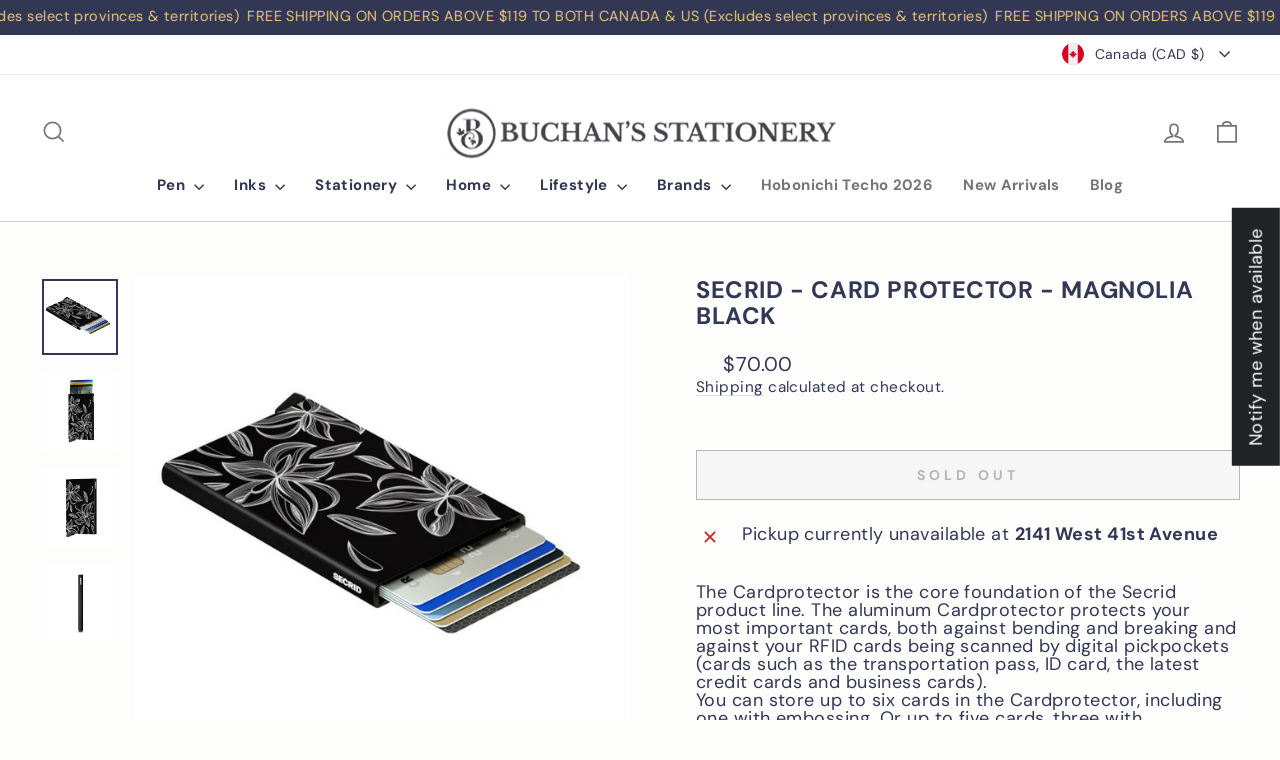

--- FILE ---
content_type: text/html; charset=utf-8
request_url: https://www.buchanst.com/products/secrid-rfid-card-protector-magnolia-black
body_size: 79424
content:
<!doctype html>
<html class="no-js" lang="en" dir="ltr">
<head>
<!-- starapps_core_start -->
<!-- This code is automatically managed by StarApps Studio -->
<!-- Please contact support@starapps.studio for any help -->
<!-- File location: snippets/starapps-core.liquid -->



<!-- starapps_core_end -->

  <meta charset="utf-8">
  <meta http-equiv="X-UA-Compatible" content="IE=edge,chrome=1">
  <meta name="viewport" content="width=device-width,initial-scale=1">
  <meta name="theme-color" content="#323853">
  <link rel="canonical" href="https://www.buchanst.com/products/secrid-rfid-card-protector-magnolia-black">
  <link rel="preconnect" href="https://cdn.shopify.com" crossorigin>
  <link rel="preconnect" href="https://fonts.shopifycdn.com" crossorigin>
  <link rel="dns-prefetch" href="https://productreviews.shopifycdn.com">
  <link rel="dns-prefetch" href="https://ajax.googleapis.com">
  <link rel="dns-prefetch" href="https://maps.googleapis.com">
  <link rel="dns-prefetch" href="https://maps.gstatic.com"><link rel="shortcut icon" href="//www.buchanst.com/cdn/shop/files/Untitled_design_8137eadb-5403-4390-b59a-d83daf90c685_32x32.png?v=1694642959" type="image/png" /><title>SECRID - CARD PROTECTOR - MAGNOLIA BLACK
&ndash; Buchan&#39;s Kerrisdale Stationery
</title>
<meta name="description" content="Shop for the latest Secrid RFID Card Protector Magnolia Black which protects your cards against bending, breaking and from digital scanning pickpocketers."><meta property="og:site_name" content="Buchan&#39;s Kerrisdale Stationery">
  <meta property="og:url" content="https://www.buchanst.com/products/secrid-rfid-card-protector-magnolia-black">
  <meta property="og:title" content="SECRID - CARD PROTECTOR - MAGNOLIA BLACK">
  <meta property="og:type" content="product">
  <meta property="og:description" content="Shop for the latest Secrid RFID Card Protector Magnolia Black which protects your cards against bending, breaking and from digital scanning pickpocketers."><meta property="og:image" content="http://www.buchanst.com/cdn/shop/products/3_c2f51f9c-cd35-4a24-9ccb-3945877b9949.png?v=1685461610">
    <meta property="og:image:secure_url" content="https://www.buchanst.com/cdn/shop/products/3_c2f51f9c-cd35-4a24-9ccb-3945877b9949.png?v=1685461610">
    <meta property="og:image:width" content="600">
    <meta property="og:image:height" content="600"><meta name="twitter:site" content="@buchanst">
  <meta name="twitter:card" content="summary_large_image">
  <meta name="twitter:title" content="SECRID - CARD PROTECTOR - MAGNOLIA BLACK">
  <meta name="twitter:description" content="Shop for the latest Secrid RFID Card Protector Magnolia Black which protects your cards against bending, breaking and from digital scanning pickpocketers.">
<style data-shopify>@font-face {
  font-family: "DM Sans";
  font-weight: 700;
  font-style: normal;
  font-display: swap;
  src: url("//www.buchanst.com/cdn/fonts/dm_sans/dmsans_n7.97e21d81502002291ea1de8aefb79170c6946ce5.woff2") format("woff2"),
       url("//www.buchanst.com/cdn/fonts/dm_sans/dmsans_n7.af5c214f5116410ca1d53a2090665620e78e2e1b.woff") format("woff");
}

  @font-face {
  font-family: "DM Sans";
  font-weight: 400;
  font-style: normal;
  font-display: swap;
  src: url("//www.buchanst.com/cdn/fonts/dm_sans/dmsans_n4.ec80bd4dd7e1a334c969c265873491ae56018d72.woff2") format("woff2"),
       url("//www.buchanst.com/cdn/fonts/dm_sans/dmsans_n4.87bdd914d8a61247b911147ae68e754d695c58a6.woff") format("woff");
}


  @font-face {
  font-family: "DM Sans";
  font-weight: 600;
  font-style: normal;
  font-display: swap;
  src: url("//www.buchanst.com/cdn/fonts/dm_sans/dmsans_n6.70a2453ea926d613c6a2f89af05180d14b3a7c96.woff2") format("woff2"),
       url("//www.buchanst.com/cdn/fonts/dm_sans/dmsans_n6.355605667bef215872257574b57fc097044f7e20.woff") format("woff");
}

  @font-face {
  font-family: "DM Sans";
  font-weight: 400;
  font-style: italic;
  font-display: swap;
  src: url("//www.buchanst.com/cdn/fonts/dm_sans/dmsans_i4.b8fe05e69ee95d5a53155c346957d8cbf5081c1a.woff2") format("woff2"),
       url("//www.buchanst.com/cdn/fonts/dm_sans/dmsans_i4.403fe28ee2ea63e142575c0aa47684d65f8c23a0.woff") format("woff");
}

  @font-face {
  font-family: "DM Sans";
  font-weight: 600;
  font-style: italic;
  font-display: swap;
  src: url("//www.buchanst.com/cdn/fonts/dm_sans/dmsans_i6.b7d5b35c5f29523529e1bf4a3d0de71a44a277b6.woff2") format("woff2"),
       url("//www.buchanst.com/cdn/fonts/dm_sans/dmsans_i6.9b760cc5bdd17b4de2c70249ba49bd707f27a31b.woff") format("woff");
}

</style><link href="//www.buchanst.com/cdn/shop/t/10/assets/theme.css?v=40684491040922507621733797415" rel="stylesheet" type="text/css" media="all" />
<style data-shopify>:root {
    --typeHeaderPrimary: "DM Sans";
    --typeHeaderFallback: sans-serif;
    --typeHeaderSize: 28px;
    --typeHeaderWeight: 700;
    --typeHeaderLineHeight: 1.1;
    --typeHeaderSpacing: 0.025em;

    --typeBasePrimary:"DM Sans";
    --typeBaseFallback:sans-serif;
    --typeBaseSize: 18px;
    --typeBaseWeight: 400;
    --typeBaseSpacing: 0.025em;
    --typeBaseLineHeight: 1;
    --typeBaselineHeightMinus01: 0.9;

    --typeCollectionTitle: 20px;

    --iconWeight: 4px;
    --iconLinecaps: miter;

    
        --buttonRadius: 0;
    

    --colorGridOverlayOpacity: 0.0;
    }

    .placeholder-content {
    background-image: linear-gradient(100deg, #e1e1e1 40%, #d9d9d9 63%, #e1e1e1 79%);
    }</style><script>
    document.documentElement.className = document.documentElement.className.replace('no-js', 'js');

    window.theme = window.theme || {};
    theme.routes = {
      home: "/",
      cart: "/cart.js",
      cartPage: "/cart",
      cartAdd: "/cart/add.js",
      cartChange: "/cart/change.js",
      search: "/search",
      predictiveSearch: "/search/suggest"
    };
    theme.strings = {
      soldOut: "Sold Out",
      unavailable: "Unavailable",
      inStockLabel: "In stock, ready to ship",
      oneStockLabel: "Low stock - [count] item left",
      otherStockLabel: "Low stock - [count] items left",
      willNotShipUntil: "Ready to ship [date]",
      willBeInStockAfter: "Back in stock [date]",
      waitingForStock: "Inventory on the way",
      savePrice: "Save [saved_amount]",
      cartEmpty: "Your cart is currently empty.",
      cartTermsConfirmation: "You must agree with the terms and conditions of sales to check out",
      searchCollections: "Collections",
      searchPages: "Pages",
      searchArticles: "Articles",
      productFrom: "from ",
      maxQuantity: "You can only have [quantity] of [title] in your cart."
    };
    theme.settings = {
      cartType: "drawer",
      isCustomerTemplate: false,
      moneyFormat: "${{amount}}",
      saveType: "dollar",
      productImageSize: "square",
      productImageCover: true,
      predictiveSearch: true,
      predictiveSearchType: null,
      predictiveSearchVendor: false,
      predictiveSearchPrice: false,
      quickView: false,
      themeName: 'Impulse',
      themeVersion: "7.4.0"
    };
  </script>

  <script>window.performance && window.performance.mark && window.performance.mark('shopify.content_for_header.start');</script><meta id="shopify-digital-wallet" name="shopify-digital-wallet" content="/72774025495/digital_wallets/dialog">
<meta name="shopify-checkout-api-token" content="cfe3247ba1b4f523ced2bdac5c9aa977">
<meta id="in-context-paypal-metadata" data-shop-id="72774025495" data-venmo-supported="false" data-environment="production" data-locale="en_US" data-paypal-v4="true" data-currency="CAD">
<link rel="alternate" type="application/json+oembed" href="https://www.buchanst.com/products/secrid-rfid-card-protector-magnolia-black.oembed">
<script async="async" src="/checkouts/internal/preloads.js?locale=en-CA"></script>
<link rel="preconnect" href="https://shop.app" crossorigin="anonymous">
<script async="async" src="https://shop.app/checkouts/internal/preloads.js?locale=en-CA&shop_id=72774025495" crossorigin="anonymous"></script>
<script id="apple-pay-shop-capabilities" type="application/json">{"shopId":72774025495,"countryCode":"CA","currencyCode":"CAD","merchantCapabilities":["supports3DS"],"merchantId":"gid:\/\/shopify\/Shop\/72774025495","merchantName":"Buchan's Kerrisdale Stationery","requiredBillingContactFields":["postalAddress","email","phone"],"requiredShippingContactFields":["postalAddress","email","phone"],"shippingType":"shipping","supportedNetworks":["visa","masterCard","amex","discover","interac","jcb"],"total":{"type":"pending","label":"Buchan's Kerrisdale Stationery","amount":"1.00"},"shopifyPaymentsEnabled":true,"supportsSubscriptions":true}</script>
<script id="shopify-features" type="application/json">{"accessToken":"cfe3247ba1b4f523ced2bdac5c9aa977","betas":["rich-media-storefront-analytics"],"domain":"www.buchanst.com","predictiveSearch":true,"shopId":72774025495,"locale":"en"}</script>
<script>var Shopify = Shopify || {};
Shopify.shop = "buchans-kerrisdale-stationery-3461.myshopify.com";
Shopify.locale = "en";
Shopify.currency = {"active":"CAD","rate":"1.0"};
Shopify.country = "CA";
Shopify.theme = {"name":"Buchan's Stationery Theme","id":155483373847,"schema_name":"Impulse","schema_version":"7.4.0","theme_store_id":857,"role":"main"};
Shopify.theme.handle = "null";
Shopify.theme.style = {"id":null,"handle":null};
Shopify.cdnHost = "www.buchanst.com/cdn";
Shopify.routes = Shopify.routes || {};
Shopify.routes.root = "/";</script>
<script type="module">!function(o){(o.Shopify=o.Shopify||{}).modules=!0}(window);</script>
<script>!function(o){function n(){var o=[];function n(){o.push(Array.prototype.slice.apply(arguments))}return n.q=o,n}var t=o.Shopify=o.Shopify||{};t.loadFeatures=n(),t.autoloadFeatures=n()}(window);</script>
<script>
  window.ShopifyPay = window.ShopifyPay || {};
  window.ShopifyPay.apiHost = "shop.app\/pay";
  window.ShopifyPay.redirectState = null;
</script>
<script id="shop-js-analytics" type="application/json">{"pageType":"product"}</script>
<script defer="defer" async type="module" src="//www.buchanst.com/cdn/shopifycloud/shop-js/modules/v2/client.init-shop-cart-sync_BT-GjEfc.en.esm.js"></script>
<script defer="defer" async type="module" src="//www.buchanst.com/cdn/shopifycloud/shop-js/modules/v2/chunk.common_D58fp_Oc.esm.js"></script>
<script defer="defer" async type="module" src="//www.buchanst.com/cdn/shopifycloud/shop-js/modules/v2/chunk.modal_xMitdFEc.esm.js"></script>
<script type="module">
  await import("//www.buchanst.com/cdn/shopifycloud/shop-js/modules/v2/client.init-shop-cart-sync_BT-GjEfc.en.esm.js");
await import("//www.buchanst.com/cdn/shopifycloud/shop-js/modules/v2/chunk.common_D58fp_Oc.esm.js");
await import("//www.buchanst.com/cdn/shopifycloud/shop-js/modules/v2/chunk.modal_xMitdFEc.esm.js");

  window.Shopify.SignInWithShop?.initShopCartSync?.({"fedCMEnabled":true,"windoidEnabled":true});

</script>
<script defer="defer" async type="module" src="//www.buchanst.com/cdn/shopifycloud/shop-js/modules/v2/client.payment-terms_Ci9AEqFq.en.esm.js"></script>
<script defer="defer" async type="module" src="//www.buchanst.com/cdn/shopifycloud/shop-js/modules/v2/chunk.common_D58fp_Oc.esm.js"></script>
<script defer="defer" async type="module" src="//www.buchanst.com/cdn/shopifycloud/shop-js/modules/v2/chunk.modal_xMitdFEc.esm.js"></script>
<script type="module">
  await import("//www.buchanst.com/cdn/shopifycloud/shop-js/modules/v2/client.payment-terms_Ci9AEqFq.en.esm.js");
await import("//www.buchanst.com/cdn/shopifycloud/shop-js/modules/v2/chunk.common_D58fp_Oc.esm.js");
await import("//www.buchanst.com/cdn/shopifycloud/shop-js/modules/v2/chunk.modal_xMitdFEc.esm.js");

  
</script>
<script>
  window.Shopify = window.Shopify || {};
  if (!window.Shopify.featureAssets) window.Shopify.featureAssets = {};
  window.Shopify.featureAssets['shop-js'] = {"shop-cart-sync":["modules/v2/client.shop-cart-sync_DZOKe7Ll.en.esm.js","modules/v2/chunk.common_D58fp_Oc.esm.js","modules/v2/chunk.modal_xMitdFEc.esm.js"],"init-fed-cm":["modules/v2/client.init-fed-cm_B6oLuCjv.en.esm.js","modules/v2/chunk.common_D58fp_Oc.esm.js","modules/v2/chunk.modal_xMitdFEc.esm.js"],"shop-cash-offers":["modules/v2/client.shop-cash-offers_D2sdYoxE.en.esm.js","modules/v2/chunk.common_D58fp_Oc.esm.js","modules/v2/chunk.modal_xMitdFEc.esm.js"],"shop-login-button":["modules/v2/client.shop-login-button_QeVjl5Y3.en.esm.js","modules/v2/chunk.common_D58fp_Oc.esm.js","modules/v2/chunk.modal_xMitdFEc.esm.js"],"pay-button":["modules/v2/client.pay-button_DXTOsIq6.en.esm.js","modules/v2/chunk.common_D58fp_Oc.esm.js","modules/v2/chunk.modal_xMitdFEc.esm.js"],"shop-button":["modules/v2/client.shop-button_DQZHx9pm.en.esm.js","modules/v2/chunk.common_D58fp_Oc.esm.js","modules/v2/chunk.modal_xMitdFEc.esm.js"],"avatar":["modules/v2/client.avatar_BTnouDA3.en.esm.js"],"init-windoid":["modules/v2/client.init-windoid_CR1B-cfM.en.esm.js","modules/v2/chunk.common_D58fp_Oc.esm.js","modules/v2/chunk.modal_xMitdFEc.esm.js"],"init-shop-for-new-customer-accounts":["modules/v2/client.init-shop-for-new-customer-accounts_C_vY_xzh.en.esm.js","modules/v2/client.shop-login-button_QeVjl5Y3.en.esm.js","modules/v2/chunk.common_D58fp_Oc.esm.js","modules/v2/chunk.modal_xMitdFEc.esm.js"],"init-shop-email-lookup-coordinator":["modules/v2/client.init-shop-email-lookup-coordinator_BI7n9ZSv.en.esm.js","modules/v2/chunk.common_D58fp_Oc.esm.js","modules/v2/chunk.modal_xMitdFEc.esm.js"],"init-shop-cart-sync":["modules/v2/client.init-shop-cart-sync_BT-GjEfc.en.esm.js","modules/v2/chunk.common_D58fp_Oc.esm.js","modules/v2/chunk.modal_xMitdFEc.esm.js"],"shop-toast-manager":["modules/v2/client.shop-toast-manager_DiYdP3xc.en.esm.js","modules/v2/chunk.common_D58fp_Oc.esm.js","modules/v2/chunk.modal_xMitdFEc.esm.js"],"init-customer-accounts":["modules/v2/client.init-customer-accounts_D9ZNqS-Q.en.esm.js","modules/v2/client.shop-login-button_QeVjl5Y3.en.esm.js","modules/v2/chunk.common_D58fp_Oc.esm.js","modules/v2/chunk.modal_xMitdFEc.esm.js"],"init-customer-accounts-sign-up":["modules/v2/client.init-customer-accounts-sign-up_iGw4briv.en.esm.js","modules/v2/client.shop-login-button_QeVjl5Y3.en.esm.js","modules/v2/chunk.common_D58fp_Oc.esm.js","modules/v2/chunk.modal_xMitdFEc.esm.js"],"shop-follow-button":["modules/v2/client.shop-follow-button_CqMgW2wH.en.esm.js","modules/v2/chunk.common_D58fp_Oc.esm.js","modules/v2/chunk.modal_xMitdFEc.esm.js"],"checkout-modal":["modules/v2/client.checkout-modal_xHeaAweL.en.esm.js","modules/v2/chunk.common_D58fp_Oc.esm.js","modules/v2/chunk.modal_xMitdFEc.esm.js"],"shop-login":["modules/v2/client.shop-login_D91U-Q7h.en.esm.js","modules/v2/chunk.common_D58fp_Oc.esm.js","modules/v2/chunk.modal_xMitdFEc.esm.js"],"lead-capture":["modules/v2/client.lead-capture_BJmE1dJe.en.esm.js","modules/v2/chunk.common_D58fp_Oc.esm.js","modules/v2/chunk.modal_xMitdFEc.esm.js"],"payment-terms":["modules/v2/client.payment-terms_Ci9AEqFq.en.esm.js","modules/v2/chunk.common_D58fp_Oc.esm.js","modules/v2/chunk.modal_xMitdFEc.esm.js"]};
</script>
<script>(function() {
  var isLoaded = false;
  function asyncLoad() {
    if (isLoaded) return;
    isLoaded = true;
    var urls = ["https:\/\/cdn.hextom.com\/js\/ultimatesalesboost.js?shop=buchans-kerrisdale-stationery-3461.myshopify.com"];
    for (var i = 0; i < urls.length; i++) {
      var s = document.createElement('script');
      s.type = 'text/javascript';
      s.async = true;
      s.src = urls[i];
      var x = document.getElementsByTagName('script')[0];
      x.parentNode.insertBefore(s, x);
    }
  };
  if(window.attachEvent) {
    window.attachEvent('onload', asyncLoad);
  } else {
    window.addEventListener('load', asyncLoad, false);
  }
})();</script>
<script id="__st">var __st={"a":72774025495,"offset":-28800,"reqid":"62f4a738-e331-4d36-91b3-4f8c313ea19f-1769348964","pageurl":"www.buchanst.com\/products\/secrid-rfid-card-protector-magnolia-black","u":"dc9057c0ecf5","p":"product","rtyp":"product","rid":8338856182039};</script>
<script>window.ShopifyPaypalV4VisibilityTracking = true;</script>
<script id="captcha-bootstrap">!function(){'use strict';const t='contact',e='account',n='new_comment',o=[[t,t],['blogs',n],['comments',n],[t,'customer']],c=[[e,'customer_login'],[e,'guest_login'],[e,'recover_customer_password'],[e,'create_customer']],r=t=>t.map((([t,e])=>`form[action*='/${t}']:not([data-nocaptcha='true']) input[name='form_type'][value='${e}']`)).join(','),a=t=>()=>t?[...document.querySelectorAll(t)].map((t=>t.form)):[];function s(){const t=[...o],e=r(t);return a(e)}const i='password',u='form_key',d=['recaptcha-v3-token','g-recaptcha-response','h-captcha-response',i],f=()=>{try{return window.sessionStorage}catch{return}},m='__shopify_v',_=t=>t.elements[u];function p(t,e,n=!1){try{const o=window.sessionStorage,c=JSON.parse(o.getItem(e)),{data:r}=function(t){const{data:e,action:n}=t;return t[m]||n?{data:e,action:n}:{data:t,action:n}}(c);for(const[e,n]of Object.entries(r))t.elements[e]&&(t.elements[e].value=n);n&&o.removeItem(e)}catch(o){console.error('form repopulation failed',{error:o})}}const l='form_type',E='cptcha';function T(t){t.dataset[E]=!0}const w=window,h=w.document,L='Shopify',v='ce_forms',y='captcha';let A=!1;((t,e)=>{const n=(g='f06e6c50-85a8-45c8-87d0-21a2b65856fe',I='https://cdn.shopify.com/shopifycloud/storefront-forms-hcaptcha/ce_storefront_forms_captcha_hcaptcha.v1.5.2.iife.js',D={infoText:'Protected by hCaptcha',privacyText:'Privacy',termsText:'Terms'},(t,e,n)=>{const o=w[L][v],c=o.bindForm;if(c)return c(t,g,e,D).then(n);var r;o.q.push([[t,g,e,D],n]),r=I,A||(h.body.append(Object.assign(h.createElement('script'),{id:'captcha-provider',async:!0,src:r})),A=!0)});var g,I,D;w[L]=w[L]||{},w[L][v]=w[L][v]||{},w[L][v].q=[],w[L][y]=w[L][y]||{},w[L][y].protect=function(t,e){n(t,void 0,e),T(t)},Object.freeze(w[L][y]),function(t,e,n,w,h,L){const[v,y,A,g]=function(t,e,n){const i=e?o:[],u=t?c:[],d=[...i,...u],f=r(d),m=r(i),_=r(d.filter((([t,e])=>n.includes(e))));return[a(f),a(m),a(_),s()]}(w,h,L),I=t=>{const e=t.target;return e instanceof HTMLFormElement?e:e&&e.form},D=t=>v().includes(t);t.addEventListener('submit',(t=>{const e=I(t);if(!e)return;const n=D(e)&&!e.dataset.hcaptchaBound&&!e.dataset.recaptchaBound,o=_(e),c=g().includes(e)&&(!o||!o.value);(n||c)&&t.preventDefault(),c&&!n&&(function(t){try{if(!f())return;!function(t){const e=f();if(!e)return;const n=_(t);if(!n)return;const o=n.value;o&&e.removeItem(o)}(t);const e=Array.from(Array(32),(()=>Math.random().toString(36)[2])).join('');!function(t,e){_(t)||t.append(Object.assign(document.createElement('input'),{type:'hidden',name:u})),t.elements[u].value=e}(t,e),function(t,e){const n=f();if(!n)return;const o=[...t.querySelectorAll(`input[type='${i}']`)].map((({name:t})=>t)),c=[...d,...o],r={};for(const[a,s]of new FormData(t).entries())c.includes(a)||(r[a]=s);n.setItem(e,JSON.stringify({[m]:1,action:t.action,data:r}))}(t,e)}catch(e){console.error('failed to persist form',e)}}(e),e.submit())}));const S=(t,e)=>{t&&!t.dataset[E]&&(n(t,e.some((e=>e===t))),T(t))};for(const o of['focusin','change'])t.addEventListener(o,(t=>{const e=I(t);D(e)&&S(e,y())}));const B=e.get('form_key'),M=e.get(l),P=B&&M;t.addEventListener('DOMContentLoaded',(()=>{const t=y();if(P)for(const e of t)e.elements[l].value===M&&p(e,B);[...new Set([...A(),...v().filter((t=>'true'===t.dataset.shopifyCaptcha))])].forEach((e=>S(e,t)))}))}(h,new URLSearchParams(w.location.search),n,t,e,['guest_login'])})(!0,!0)}();</script>
<script integrity="sha256-4kQ18oKyAcykRKYeNunJcIwy7WH5gtpwJnB7kiuLZ1E=" data-source-attribution="shopify.loadfeatures" defer="defer" src="//www.buchanst.com/cdn/shopifycloud/storefront/assets/storefront/load_feature-a0a9edcb.js" crossorigin="anonymous"></script>
<script crossorigin="anonymous" defer="defer" src="//www.buchanst.com/cdn/shopifycloud/storefront/assets/shopify_pay/storefront-65b4c6d7.js?v=20250812"></script>
<script data-source-attribution="shopify.dynamic_checkout.dynamic.init">var Shopify=Shopify||{};Shopify.PaymentButton=Shopify.PaymentButton||{isStorefrontPortableWallets:!0,init:function(){window.Shopify.PaymentButton.init=function(){};var t=document.createElement("script");t.src="https://www.buchanst.com/cdn/shopifycloud/portable-wallets/latest/portable-wallets.en.js",t.type="module",document.head.appendChild(t)}};
</script>
<script data-source-attribution="shopify.dynamic_checkout.buyer_consent">
  function portableWalletsHideBuyerConsent(e){var t=document.getElementById("shopify-buyer-consent"),n=document.getElementById("shopify-subscription-policy-button");t&&n&&(t.classList.add("hidden"),t.setAttribute("aria-hidden","true"),n.removeEventListener("click",e))}function portableWalletsShowBuyerConsent(e){var t=document.getElementById("shopify-buyer-consent"),n=document.getElementById("shopify-subscription-policy-button");t&&n&&(t.classList.remove("hidden"),t.removeAttribute("aria-hidden"),n.addEventListener("click",e))}window.Shopify?.PaymentButton&&(window.Shopify.PaymentButton.hideBuyerConsent=portableWalletsHideBuyerConsent,window.Shopify.PaymentButton.showBuyerConsent=portableWalletsShowBuyerConsent);
</script>
<script>
  function portableWalletsCleanup(e){e&&e.src&&console.error("Failed to load portable wallets script "+e.src);var t=document.querySelectorAll("shopify-accelerated-checkout .shopify-payment-button__skeleton, shopify-accelerated-checkout-cart .wallet-cart-button__skeleton"),e=document.getElementById("shopify-buyer-consent");for(let e=0;e<t.length;e++)t[e].remove();e&&e.remove()}function portableWalletsNotLoadedAsModule(e){e instanceof ErrorEvent&&"string"==typeof e.message&&e.message.includes("import.meta")&&"string"==typeof e.filename&&e.filename.includes("portable-wallets")&&(window.removeEventListener("error",portableWalletsNotLoadedAsModule),window.Shopify.PaymentButton.failedToLoad=e,"loading"===document.readyState?document.addEventListener("DOMContentLoaded",window.Shopify.PaymentButton.init):window.Shopify.PaymentButton.init())}window.addEventListener("error",portableWalletsNotLoadedAsModule);
</script>

<script type="module" src="https://www.buchanst.com/cdn/shopifycloud/portable-wallets/latest/portable-wallets.en.js" onError="portableWalletsCleanup(this)" crossorigin="anonymous"></script>
<script nomodule>
  document.addEventListener("DOMContentLoaded", portableWalletsCleanup);
</script>

<link id="shopify-accelerated-checkout-styles" rel="stylesheet" media="screen" href="https://www.buchanst.com/cdn/shopifycloud/portable-wallets/latest/accelerated-checkout-backwards-compat.css" crossorigin="anonymous">
<style id="shopify-accelerated-checkout-cart">
        #shopify-buyer-consent {
  margin-top: 1em;
  display: inline-block;
  width: 100%;
}

#shopify-buyer-consent.hidden {
  display: none;
}

#shopify-subscription-policy-button {
  background: none;
  border: none;
  padding: 0;
  text-decoration: underline;
  font-size: inherit;
  cursor: pointer;
}

#shopify-subscription-policy-button::before {
  box-shadow: none;
}

      </style>

<script>window.performance && window.performance.mark && window.performance.mark('shopify.content_for_header.end');</script>

  <script src="//www.buchanst.com/cdn/shop/t/10/assets/vendor-scripts-v11.js" defer="defer"></script><link rel="stylesheet" href="//www.buchanst.com/cdn/shop/t/10/assets/country-flags.css"><script src="//www.buchanst.com/cdn/shop/t/10/assets/theme.js?v=65313878734828945551690811076" defer="defer"></script>
<style>
s {
    text-decoration: none !important;
}
</style>
<!-- BEGIN app block: shopify://apps/preorder-now-pre-order-pq/blocks/app-embed/551fab2c-3af6-4a8f-ba21-736a71cb4540 --><!-- END app block --><!-- BEGIN app block: shopify://apps/judge-me-reviews/blocks/judgeme_core/61ccd3b1-a9f2-4160-9fe9-4fec8413e5d8 --><!-- Start of Judge.me Core -->






<link rel="dns-prefetch" href="https://cdnwidget.judge.me">
<link rel="dns-prefetch" href="https://cdn.judge.me">
<link rel="dns-prefetch" href="https://cdn1.judge.me">
<link rel="dns-prefetch" href="https://api.judge.me">

<script data-cfasync='false' class='jdgm-settings-script'>window.jdgmSettings={"pagination":5,"disable_web_reviews":false,"badge_no_review_text":"No reviews","badge_n_reviews_text":"{{ n }} review/reviews","badge_star_color":"#323853","hide_badge_preview_if_no_reviews":true,"badge_hide_text":false,"enforce_center_preview_badge":false,"widget_title":"Customer Reviews","widget_open_form_text":"Write a review","widget_close_form_text":"Cancel review","widget_refresh_page_text":"Refresh page","widget_summary_text":"Based on {{ number_of_reviews }} review/reviews","widget_no_review_text":"Be the first to write a review","widget_name_field_text":"Display name","widget_verified_name_field_text":"Verified Name (public)","widget_name_placeholder_text":"Display name","widget_required_field_error_text":"This field is required.","widget_email_field_text":"Email address","widget_verified_email_field_text":"Verified Email (private, can not be edited)","widget_email_placeholder_text":"Your email address","widget_email_field_error_text":"Please enter a valid email address.","widget_rating_field_text":"Rating","widget_review_title_field_text":"Review Title","widget_review_title_placeholder_text":"Give your review a title","widget_review_body_field_text":"Review content","widget_review_body_placeholder_text":"Start writing here...","widget_pictures_field_text":"Picture/Video (optional)","widget_submit_review_text":"Submit Review","widget_submit_verified_review_text":"Submit Verified Review","widget_submit_success_msg_with_auto_publish":"Thank you! Please refresh the page in a few moments to see your review. You can remove or edit your review by logging into \u003ca href='https://judge.me/login' target='_blank' rel='nofollow noopener'\u003eJudge.me\u003c/a\u003e","widget_submit_success_msg_no_auto_publish":"Thank you! Your review will be published as soon as it is approved by the shop admin. You can remove or edit your review by logging into \u003ca href='https://judge.me/login' target='_blank' rel='nofollow noopener'\u003eJudge.me\u003c/a\u003e","widget_show_default_reviews_out_of_total_text":"Showing {{ n_reviews_shown }} out of {{ n_reviews }} reviews.","widget_show_all_link_text":"Show all","widget_show_less_link_text":"Show less","widget_author_said_text":"{{ reviewer_name }} said:","widget_days_text":"{{ n }} days ago","widget_weeks_text":"{{ n }} week/weeks ago","widget_months_text":"{{ n }} month/months ago","widget_years_text":"{{ n }} year/years ago","widget_yesterday_text":"Yesterday","widget_today_text":"Today","widget_replied_text":"\u003e\u003e {{ shop_name }} replied:","widget_read_more_text":"Read more","widget_reviewer_name_as_initial":"","widget_rating_filter_color":"#fbcd0a","widget_rating_filter_see_all_text":"See all reviews","widget_sorting_most_recent_text":"Most Recent","widget_sorting_highest_rating_text":"Highest Rating","widget_sorting_lowest_rating_text":"Lowest Rating","widget_sorting_with_pictures_text":"Only Pictures","widget_sorting_most_helpful_text":"Most Helpful","widget_open_question_form_text":"Ask a question","widget_reviews_subtab_text":"Reviews","widget_questions_subtab_text":"Questions","widget_question_label_text":"Question","widget_answer_label_text":"Answer","widget_question_placeholder_text":"Write your question here","widget_submit_question_text":"Submit Question","widget_question_submit_success_text":"Thank you for your question! We will notify you once it gets answered.","widget_star_color":"#323853","verified_badge_text":"Verified","verified_badge_bg_color":"","verified_badge_text_color":"","verified_badge_placement":"left-of-reviewer-name","widget_review_max_height":"","widget_hide_border":false,"widget_social_share":false,"widget_thumb":false,"widget_review_location_show":false,"widget_location_format":"","all_reviews_include_out_of_store_products":true,"all_reviews_out_of_store_text":"(out of store)","all_reviews_pagination":100,"all_reviews_product_name_prefix_text":"about","enable_review_pictures":true,"enable_question_anwser":false,"widget_theme":"default","review_date_format":"mm/dd/yyyy","default_sort_method":"most-recent","widget_product_reviews_subtab_text":"Product Reviews","widget_shop_reviews_subtab_text":"Shop Reviews","widget_other_products_reviews_text":"Reviews for other products","widget_store_reviews_subtab_text":"Store reviews","widget_no_store_reviews_text":"This store hasn't received any reviews yet","widget_web_restriction_product_reviews_text":"This product hasn't received any reviews yet","widget_no_items_text":"No items found","widget_show_more_text":"Show more","widget_write_a_store_review_text":"Write a Store Review","widget_other_languages_heading":"Reviews in Other Languages","widget_translate_review_text":"Translate review to {{ language }}","widget_translating_review_text":"Translating...","widget_show_original_translation_text":"Show original ({{ language }})","widget_translate_review_failed_text":"Review couldn't be translated.","widget_translate_review_retry_text":"Retry","widget_translate_review_try_again_later_text":"Try again later","show_product_url_for_grouped_product":false,"widget_sorting_pictures_first_text":"Pictures First","show_pictures_on_all_rev_page_mobile":false,"show_pictures_on_all_rev_page_desktop":false,"floating_tab_hide_mobile_install_preference":false,"floating_tab_button_name":"★ Reviews","floating_tab_title":"Let customers speak for us","floating_tab_button_color":"","floating_tab_button_background_color":"","floating_tab_url":"","floating_tab_url_enabled":false,"floating_tab_tab_style":"text","all_reviews_text_badge_text":"Customers rate us {{ shop.metafields.judgeme.all_reviews_rating | round: 1 }}/5 based on {{ shop.metafields.judgeme.all_reviews_count }} reviews.","all_reviews_text_badge_text_branded_style":"{{ shop.metafields.judgeme.all_reviews_rating | round: 1 }} out of 5 stars based on {{ shop.metafields.judgeme.all_reviews_count }} reviews","is_all_reviews_text_badge_a_link":false,"show_stars_for_all_reviews_text_badge":false,"all_reviews_text_badge_url":"","all_reviews_text_style":"text","all_reviews_text_color_style":"judgeme_brand_color","all_reviews_text_color":"#108474","all_reviews_text_show_jm_brand":true,"featured_carousel_show_header":true,"featured_carousel_title":"Let customers speak for us","testimonials_carousel_title":"Customers are saying","videos_carousel_title":"Real customer stories","cards_carousel_title":"Customers are saying","featured_carousel_count_text":"from {{ n }} reviews","featured_carousel_add_link_to_all_reviews_page":false,"featured_carousel_url":"","featured_carousel_show_images":true,"featured_carousel_autoslide_interval":5,"featured_carousel_arrows_on_the_sides":false,"featured_carousel_height":250,"featured_carousel_width":80,"featured_carousel_image_size":0,"featured_carousel_image_height":250,"featured_carousel_arrow_color":"#eeeeee","verified_count_badge_style":"vintage","verified_count_badge_orientation":"horizontal","verified_count_badge_color_style":"judgeme_brand_color","verified_count_badge_color":"#108474","is_verified_count_badge_a_link":false,"verified_count_badge_url":"","verified_count_badge_show_jm_brand":true,"widget_rating_preset_default":5,"widget_first_sub_tab":"product-reviews","widget_show_histogram":true,"widget_histogram_use_custom_color":false,"widget_pagination_use_custom_color":false,"widget_star_use_custom_color":true,"widget_verified_badge_use_custom_color":false,"widget_write_review_use_custom_color":false,"picture_reminder_submit_button":"Upload Pictures","enable_review_videos":false,"mute_video_by_default":false,"widget_sorting_videos_first_text":"Videos First","widget_review_pending_text":"Pending","featured_carousel_items_for_large_screen":3,"social_share_options_order":"Facebook,Twitter","remove_microdata_snippet":true,"disable_json_ld":false,"enable_json_ld_products":false,"preview_badge_show_question_text":false,"preview_badge_no_question_text":"No questions","preview_badge_n_question_text":"{{ number_of_questions }} question/questions","qa_badge_show_icon":false,"qa_badge_position":"same-row","remove_judgeme_branding":false,"widget_add_search_bar":false,"widget_search_bar_placeholder":"Search","widget_sorting_verified_only_text":"Verified only","featured_carousel_theme":"default","featured_carousel_show_rating":true,"featured_carousel_show_title":true,"featured_carousel_show_body":true,"featured_carousel_show_date":false,"featured_carousel_show_reviewer":true,"featured_carousel_show_product":false,"featured_carousel_header_background_color":"#108474","featured_carousel_header_text_color":"#ffffff","featured_carousel_name_product_separator":"reviewed","featured_carousel_full_star_background":"#108474","featured_carousel_empty_star_background":"#dadada","featured_carousel_vertical_theme_background":"#f9fafb","featured_carousel_verified_badge_enable":true,"featured_carousel_verified_badge_color":"#108474","featured_carousel_border_style":"round","featured_carousel_review_line_length_limit":3,"featured_carousel_more_reviews_button_text":"Read more reviews","featured_carousel_view_product_button_text":"View product","all_reviews_page_load_reviews_on":"scroll","all_reviews_page_load_more_text":"Load More Reviews","disable_fb_tab_reviews":false,"enable_ajax_cdn_cache":false,"widget_advanced_speed_features":5,"widget_public_name_text":"displayed publicly like","default_reviewer_name":"John Smith","default_reviewer_name_has_non_latin":true,"widget_reviewer_anonymous":"Anonymous","medals_widget_title":"Judge.me Review Medals","medals_widget_background_color":"#f9fafb","medals_widget_position":"footer_all_pages","medals_widget_border_color":"#f9fafb","medals_widget_verified_text_position":"left","medals_widget_use_monochromatic_version":false,"medals_widget_elements_color":"#108474","show_reviewer_avatar":true,"widget_invalid_yt_video_url_error_text":"Not a YouTube video URL","widget_max_length_field_error_text":"Please enter no more than {0} characters.","widget_show_country_flag":false,"widget_show_collected_via_shop_app":true,"widget_verified_by_shop_badge_style":"light","widget_verified_by_shop_text":"Verified by Shop","widget_show_photo_gallery":false,"widget_load_with_code_splitting":true,"widget_ugc_install_preference":false,"widget_ugc_title":"Made by us, Shared by you","widget_ugc_subtitle":"Tag us to see your picture featured in our page","widget_ugc_arrows_color":"#ffffff","widget_ugc_primary_button_text":"Buy Now","widget_ugc_primary_button_background_color":"#108474","widget_ugc_primary_button_text_color":"#ffffff","widget_ugc_primary_button_border_width":"0","widget_ugc_primary_button_border_style":"none","widget_ugc_primary_button_border_color":"#108474","widget_ugc_primary_button_border_radius":"25","widget_ugc_secondary_button_text":"Load More","widget_ugc_secondary_button_background_color":"#ffffff","widget_ugc_secondary_button_text_color":"#108474","widget_ugc_secondary_button_border_width":"2","widget_ugc_secondary_button_border_style":"solid","widget_ugc_secondary_button_border_color":"#108474","widget_ugc_secondary_button_border_radius":"25","widget_ugc_reviews_button_text":"View Reviews","widget_ugc_reviews_button_background_color":"#ffffff","widget_ugc_reviews_button_text_color":"#108474","widget_ugc_reviews_button_border_width":"2","widget_ugc_reviews_button_border_style":"solid","widget_ugc_reviews_button_border_color":"#108474","widget_ugc_reviews_button_border_radius":"25","widget_ugc_reviews_button_link_to":"judgeme-reviews-page","widget_ugc_show_post_date":true,"widget_ugc_max_width":"800","widget_rating_metafield_value_type":true,"widget_primary_color":"#323853","widget_enable_secondary_color":false,"widget_secondary_color":"#edf5f5","widget_summary_average_rating_text":"{{ average_rating }} out of 5","widget_media_grid_title":"Customer photos \u0026 videos","widget_media_grid_see_more_text":"See more","widget_round_style":false,"widget_show_product_medals":true,"widget_verified_by_judgeme_text":"Verified by Judge.me","widget_show_store_medals":true,"widget_verified_by_judgeme_text_in_store_medals":"Verified by Judge.me","widget_media_field_exceed_quantity_message":"Sorry, we can only accept {{ max_media }} for one review.","widget_media_field_exceed_limit_message":"{{ file_name }} is too large, please select a {{ media_type }} less than {{ size_limit }}MB.","widget_review_submitted_text":"Review Submitted!","widget_question_submitted_text":"Question Submitted!","widget_close_form_text_question":"Cancel","widget_write_your_answer_here_text":"Write your answer here","widget_enabled_branded_link":true,"widget_show_collected_by_judgeme":true,"widget_reviewer_name_color":"","widget_write_review_text_color":"","widget_write_review_bg_color":"","widget_collected_by_judgeme_text":"collected by Judge.me","widget_pagination_type":"standard","widget_load_more_text":"Load More","widget_load_more_color":"#108474","widget_full_review_text":"Full Review","widget_read_more_reviews_text":"Read More Reviews","widget_read_questions_text":"Read Questions","widget_questions_and_answers_text":"Questions \u0026 Answers","widget_verified_by_text":"Verified by","widget_verified_text":"Verified","widget_number_of_reviews_text":"{{ number_of_reviews }} reviews","widget_back_button_text":"Back","widget_next_button_text":"Next","widget_custom_forms_filter_button":"Filters","custom_forms_style":"horizontal","widget_show_review_information":false,"how_reviews_are_collected":"How reviews are collected?","widget_show_review_keywords":false,"widget_gdpr_statement":"How we use your data: We'll only contact you about the review you left, and only if necessary. By submitting your review, you agree to Judge.me's \u003ca href='https://judge.me/terms' target='_blank' rel='nofollow noopener'\u003eterms\u003c/a\u003e, \u003ca href='https://judge.me/privacy' target='_blank' rel='nofollow noopener'\u003eprivacy\u003c/a\u003e and \u003ca href='https://judge.me/content-policy' target='_blank' rel='nofollow noopener'\u003econtent\u003c/a\u003e policies.","widget_multilingual_sorting_enabled":false,"widget_translate_review_content_enabled":false,"widget_translate_review_content_method":"manual","popup_widget_review_selection":"automatically_with_pictures","popup_widget_round_border_style":true,"popup_widget_show_title":true,"popup_widget_show_body":true,"popup_widget_show_reviewer":false,"popup_widget_show_product":true,"popup_widget_show_pictures":true,"popup_widget_use_review_picture":true,"popup_widget_show_on_home_page":true,"popup_widget_show_on_product_page":true,"popup_widget_show_on_collection_page":true,"popup_widget_show_on_cart_page":true,"popup_widget_position":"bottom_left","popup_widget_first_review_delay":5,"popup_widget_duration":5,"popup_widget_interval":5,"popup_widget_review_count":5,"popup_widget_hide_on_mobile":true,"review_snippet_widget_round_border_style":true,"review_snippet_widget_card_color":"#FFFFFF","review_snippet_widget_slider_arrows_background_color":"#FFFFFF","review_snippet_widget_slider_arrows_color":"#000000","review_snippet_widget_star_color":"#108474","show_product_variant":false,"all_reviews_product_variant_label_text":"Variant: ","widget_show_verified_branding":true,"widget_ai_summary_title":"Customers say","widget_ai_summary_disclaimer":"AI-powered review summary based on recent customer reviews","widget_show_ai_summary":false,"widget_show_ai_summary_bg":false,"widget_show_review_title_input":true,"redirect_reviewers_invited_via_email":"review_widget","request_store_review_after_product_review":false,"request_review_other_products_in_order":false,"review_form_color_scheme":"default","review_form_corner_style":"square","review_form_star_color":{},"review_form_text_color":"#333333","review_form_background_color":"#ffffff","review_form_field_background_color":"#fafafa","review_form_button_color":{},"review_form_button_text_color":"#ffffff","review_form_modal_overlay_color":"#000000","review_content_screen_title_text":"How would you rate this product?","review_content_introduction_text":"We would love it if you would share a bit about your experience.","store_review_form_title_text":"How would you rate this store?","store_review_form_introduction_text":"We would love it if you would share a bit about your experience.","show_review_guidance_text":true,"one_star_review_guidance_text":"Poor","five_star_review_guidance_text":"Great","customer_information_screen_title_text":"About you","customer_information_introduction_text":"Please tell us more about you.","custom_questions_screen_title_text":"Your experience in more detail","custom_questions_introduction_text":"Here are a few questions to help us understand more about your experience.","review_submitted_screen_title_text":"Thanks for your review!","review_submitted_screen_thank_you_text":"We are processing it and it will appear on the store soon.","review_submitted_screen_email_verification_text":"Please confirm your email by clicking the link we just sent you. This helps us keep reviews authentic.","review_submitted_request_store_review_text":"Would you like to share your experience of shopping with us?","review_submitted_review_other_products_text":"Would you like to review these products?","store_review_screen_title_text":"Would you like to share your experience of shopping with us?","store_review_introduction_text":"We value your feedback and use it to improve. Please share any thoughts or suggestions you have.","reviewer_media_screen_title_picture_text":"Share a picture","reviewer_media_introduction_picture_text":"Upload a photo to support your review.","reviewer_media_screen_title_video_text":"Share a video","reviewer_media_introduction_video_text":"Upload a video to support your review.","reviewer_media_screen_title_picture_or_video_text":"Share a picture or video","reviewer_media_introduction_picture_or_video_text":"Upload a photo or video to support your review.","reviewer_media_youtube_url_text":"Paste your Youtube URL here","advanced_settings_next_step_button_text":"Next","advanced_settings_close_review_button_text":"Close","modal_write_review_flow":false,"write_review_flow_required_text":"Required","write_review_flow_privacy_message_text":"We respect your privacy.","write_review_flow_anonymous_text":"Post review as anonymous","write_review_flow_visibility_text":"This won't be visible to other customers.","write_review_flow_multiple_selection_help_text":"Select as many as you like","write_review_flow_single_selection_help_text":"Select one option","write_review_flow_required_field_error_text":"This field is required","write_review_flow_invalid_email_error_text":"Please enter a valid email address","write_review_flow_max_length_error_text":"Max. {{ max_length }} characters.","write_review_flow_media_upload_text":"\u003cb\u003eClick to upload\u003c/b\u003e or drag and drop","write_review_flow_gdpr_statement":"We'll only contact you about your review if necessary. By submitting your review, you agree to our \u003ca href='https://judge.me/terms' target='_blank' rel='nofollow noopener'\u003eterms and conditions\u003c/a\u003e and \u003ca href='https://judge.me/privacy' target='_blank' rel='nofollow noopener'\u003eprivacy policy\u003c/a\u003e.","rating_only_reviews_enabled":false,"show_negative_reviews_help_screen":false,"new_review_flow_help_screen_rating_threshold":3,"negative_review_resolution_screen_title_text":"Tell us more","negative_review_resolution_text":"Your experience matters to us. If there were issues with your purchase, we're here to help. Feel free to reach out to us, we'd love the opportunity to make things right.","negative_review_resolution_button_text":"Contact us","negative_review_resolution_proceed_with_review_text":"Leave a review","negative_review_resolution_subject":"Issue with purchase from {{ shop_name }}.{{ order_name }}","preview_badge_collection_page_install_status":false,"widget_review_custom_css":"","preview_badge_custom_css":"","preview_badge_stars_count":"5-stars","featured_carousel_custom_css":"","floating_tab_custom_css":"","all_reviews_widget_custom_css":"","medals_widget_custom_css":"","verified_badge_custom_css":"","all_reviews_text_custom_css":"","transparency_badges_collected_via_store_invite":false,"transparency_badges_from_another_provider":false,"transparency_badges_collected_from_store_visitor":false,"transparency_badges_collected_by_verified_review_provider":false,"transparency_badges_earned_reward":false,"transparency_badges_collected_via_store_invite_text":"Review collected via store invitation","transparency_badges_from_another_provider_text":"Review collected from another provider","transparency_badges_collected_from_store_visitor_text":"Review collected from a store visitor","transparency_badges_written_in_google_text":"Review written in Google","transparency_badges_written_in_etsy_text":"Review written in Etsy","transparency_badges_written_in_shop_app_text":"Review written in Shop App","transparency_badges_earned_reward_text":"Review earned a reward for future purchase","product_review_widget_per_page":10,"widget_store_review_label_text":"Review about the store","checkout_comment_extension_title_on_product_page":"Customer Comments","checkout_comment_extension_num_latest_comment_show":5,"checkout_comment_extension_format":"name_and_timestamp","checkout_comment_customer_name":"last_initial","checkout_comment_comment_notification":true,"preview_badge_collection_page_install_preference":false,"preview_badge_home_page_install_preference":false,"preview_badge_product_page_install_preference":false,"review_widget_install_preference":"","review_carousel_install_preference":false,"floating_reviews_tab_install_preference":"none","verified_reviews_count_badge_install_preference":false,"all_reviews_text_install_preference":false,"review_widget_best_location":false,"judgeme_medals_install_preference":false,"review_widget_revamp_enabled":false,"review_widget_qna_enabled":false,"review_widget_header_theme":"minimal","review_widget_widget_title_enabled":true,"review_widget_header_text_size":"medium","review_widget_header_text_weight":"regular","review_widget_average_rating_style":"compact","review_widget_bar_chart_enabled":true,"review_widget_bar_chart_type":"numbers","review_widget_bar_chart_style":"standard","review_widget_expanded_media_gallery_enabled":false,"review_widget_reviews_section_theme":"standard","review_widget_image_style":"thumbnails","review_widget_review_image_ratio":"square","review_widget_stars_size":"medium","review_widget_verified_badge":"standard_text","review_widget_review_title_text_size":"medium","review_widget_review_text_size":"medium","review_widget_review_text_length":"medium","review_widget_number_of_columns_desktop":3,"review_widget_carousel_transition_speed":5,"review_widget_custom_questions_answers_display":"always","review_widget_button_text_color":"#FFFFFF","review_widget_text_color":"#000000","review_widget_lighter_text_color":"#7B7B7B","review_widget_corner_styling":"soft","review_widget_review_word_singular":"review","review_widget_review_word_plural":"reviews","review_widget_voting_label":"Helpful?","review_widget_shop_reply_label":"Reply from {{ shop_name }}:","review_widget_filters_title":"Filters","qna_widget_question_word_singular":"Question","qna_widget_question_word_plural":"Questions","qna_widget_answer_reply_label":"Answer from {{ answerer_name }}:","qna_content_screen_title_text":"Ask a question about this product","qna_widget_question_required_field_error_text":"Please enter your question.","qna_widget_flow_gdpr_statement":"We'll only contact you about your question if necessary. By submitting your question, you agree to our \u003ca href='https://judge.me/terms' target='_blank' rel='nofollow noopener'\u003eterms and conditions\u003c/a\u003e and \u003ca href='https://judge.me/privacy' target='_blank' rel='nofollow noopener'\u003eprivacy policy\u003c/a\u003e.","qna_widget_question_submitted_text":"Thanks for your question!","qna_widget_close_form_text_question":"Close","qna_widget_question_submit_success_text":"We’ll notify you by email when your question is answered.","all_reviews_widget_v2025_enabled":false,"all_reviews_widget_v2025_header_theme":"default","all_reviews_widget_v2025_widget_title_enabled":true,"all_reviews_widget_v2025_header_text_size":"medium","all_reviews_widget_v2025_header_text_weight":"regular","all_reviews_widget_v2025_average_rating_style":"compact","all_reviews_widget_v2025_bar_chart_enabled":true,"all_reviews_widget_v2025_bar_chart_type":"numbers","all_reviews_widget_v2025_bar_chart_style":"standard","all_reviews_widget_v2025_expanded_media_gallery_enabled":false,"all_reviews_widget_v2025_show_store_medals":true,"all_reviews_widget_v2025_show_photo_gallery":true,"all_reviews_widget_v2025_show_review_keywords":false,"all_reviews_widget_v2025_show_ai_summary":false,"all_reviews_widget_v2025_show_ai_summary_bg":false,"all_reviews_widget_v2025_add_search_bar":false,"all_reviews_widget_v2025_default_sort_method":"most-recent","all_reviews_widget_v2025_reviews_per_page":10,"all_reviews_widget_v2025_reviews_section_theme":"default","all_reviews_widget_v2025_image_style":"thumbnails","all_reviews_widget_v2025_review_image_ratio":"square","all_reviews_widget_v2025_stars_size":"medium","all_reviews_widget_v2025_verified_badge":"bold_badge","all_reviews_widget_v2025_review_title_text_size":"medium","all_reviews_widget_v2025_review_text_size":"medium","all_reviews_widget_v2025_review_text_length":"medium","all_reviews_widget_v2025_number_of_columns_desktop":3,"all_reviews_widget_v2025_carousel_transition_speed":5,"all_reviews_widget_v2025_custom_questions_answers_display":"always","all_reviews_widget_v2025_show_product_variant":false,"all_reviews_widget_v2025_show_reviewer_avatar":true,"all_reviews_widget_v2025_reviewer_name_as_initial":"","all_reviews_widget_v2025_review_location_show":false,"all_reviews_widget_v2025_location_format":"","all_reviews_widget_v2025_show_country_flag":false,"all_reviews_widget_v2025_verified_by_shop_badge_style":"light","all_reviews_widget_v2025_social_share":false,"all_reviews_widget_v2025_social_share_options_order":"Facebook,Twitter,LinkedIn,Pinterest","all_reviews_widget_v2025_pagination_type":"standard","all_reviews_widget_v2025_button_text_color":"#FFFFFF","all_reviews_widget_v2025_text_color":"#000000","all_reviews_widget_v2025_lighter_text_color":"#7B7B7B","all_reviews_widget_v2025_corner_styling":"soft","all_reviews_widget_v2025_title":"Customer reviews","all_reviews_widget_v2025_ai_summary_title":"Customers say about this store","all_reviews_widget_v2025_no_review_text":"Be the first to write a review","platform":"shopify","branding_url":"https://app.judge.me/reviews/stores/www.buchanst.com","branding_text":"Powered by Judge.me","locale":"en","reply_name":"Buchan's Kerrisdale Stationery","widget_version":"3.0","footer":true,"autopublish":true,"review_dates":true,"enable_custom_form":false,"shop_use_review_site":true,"shop_locale":"en","enable_multi_locales_translations":false,"show_review_title_input":true,"review_verification_email_status":"always","can_be_branded":true,"reply_name_text":"Buchan's Kerrisdale Stationery"};</script> <style class='jdgm-settings-style'>.jdgm-xx{left:0}:root{--jdgm-primary-color: #323853;--jdgm-secondary-color: rgba(50,56,83,0.1);--jdgm-star-color: #323853;--jdgm-write-review-text-color: white;--jdgm-write-review-bg-color: #323853;--jdgm-paginate-color: #323853;--jdgm-border-radius: 0;--jdgm-reviewer-name-color: #323853}.jdgm-histogram__bar-content{background-color:#323853}.jdgm-rev[data-verified-buyer=true] .jdgm-rev__icon.jdgm-rev__icon:after,.jdgm-rev__buyer-badge.jdgm-rev__buyer-badge{color:white;background-color:#323853}.jdgm-review-widget--small .jdgm-gallery.jdgm-gallery .jdgm-gallery__thumbnail-link:nth-child(8) .jdgm-gallery__thumbnail-wrapper.jdgm-gallery__thumbnail-wrapper:before{content:"See more"}@media only screen and (min-width: 768px){.jdgm-gallery.jdgm-gallery .jdgm-gallery__thumbnail-link:nth-child(8) .jdgm-gallery__thumbnail-wrapper.jdgm-gallery__thumbnail-wrapper:before{content:"See more"}}.jdgm-preview-badge .jdgm-star.jdgm-star{color:#323853}.jdgm-prev-badge[data-average-rating='0.00']{display:none !important}.jdgm-author-all-initials{display:none !important}.jdgm-author-last-initial{display:none !important}.jdgm-rev-widg__title{visibility:hidden}.jdgm-rev-widg__summary-text{visibility:hidden}.jdgm-prev-badge__text{visibility:hidden}.jdgm-rev__prod-link-prefix:before{content:'about'}.jdgm-rev__variant-label:before{content:'Variant: '}.jdgm-rev__out-of-store-text:before{content:'(out of store)'}@media only screen and (min-width: 768px){.jdgm-rev__pics .jdgm-rev_all-rev-page-picture-separator,.jdgm-rev__pics .jdgm-rev__product-picture{display:none}}@media only screen and (max-width: 768px){.jdgm-rev__pics .jdgm-rev_all-rev-page-picture-separator,.jdgm-rev__pics .jdgm-rev__product-picture{display:none}}.jdgm-preview-badge[data-template="product"]{display:none !important}.jdgm-preview-badge[data-template="collection"]{display:none !important}.jdgm-preview-badge[data-template="index"]{display:none !important}.jdgm-review-widget[data-from-snippet="true"]{display:none !important}.jdgm-verified-count-badget[data-from-snippet="true"]{display:none !important}.jdgm-carousel-wrapper[data-from-snippet="true"]{display:none !important}.jdgm-all-reviews-text[data-from-snippet="true"]{display:none !important}.jdgm-medals-section[data-from-snippet="true"]{display:none !important}.jdgm-ugc-media-wrapper[data-from-snippet="true"]{display:none !important}.jdgm-rev__transparency-badge[data-badge-type="review_collected_via_store_invitation"]{display:none !important}.jdgm-rev__transparency-badge[data-badge-type="review_collected_from_another_provider"]{display:none !important}.jdgm-rev__transparency-badge[data-badge-type="review_collected_from_store_visitor"]{display:none !important}.jdgm-rev__transparency-badge[data-badge-type="review_written_in_etsy"]{display:none !important}.jdgm-rev__transparency-badge[data-badge-type="review_written_in_google_business"]{display:none !important}.jdgm-rev__transparency-badge[data-badge-type="review_written_in_shop_app"]{display:none !important}.jdgm-rev__transparency-badge[data-badge-type="review_earned_for_future_purchase"]{display:none !important}.jdgm-review-snippet-widget .jdgm-rev-snippet-widget__cards-container .jdgm-rev-snippet-card{border-radius:8px;background:#fff}.jdgm-review-snippet-widget .jdgm-rev-snippet-widget__cards-container .jdgm-rev-snippet-card__rev-rating .jdgm-star{color:#108474}.jdgm-review-snippet-widget .jdgm-rev-snippet-widget__prev-btn,.jdgm-review-snippet-widget .jdgm-rev-snippet-widget__next-btn{border-radius:50%;background:#fff}.jdgm-review-snippet-widget .jdgm-rev-snippet-widget__prev-btn>svg,.jdgm-review-snippet-widget .jdgm-rev-snippet-widget__next-btn>svg{fill:#000}.jdgm-full-rev-modal.rev-snippet-widget .jm-mfp-container .jm-mfp-content,.jdgm-full-rev-modal.rev-snippet-widget .jm-mfp-container .jdgm-full-rev__icon,.jdgm-full-rev-modal.rev-snippet-widget .jm-mfp-container .jdgm-full-rev__pic-img,.jdgm-full-rev-modal.rev-snippet-widget .jm-mfp-container .jdgm-full-rev__reply{border-radius:8px}.jdgm-full-rev-modal.rev-snippet-widget .jm-mfp-container .jdgm-full-rev[data-verified-buyer="true"] .jdgm-full-rev__icon::after{border-radius:8px}.jdgm-full-rev-modal.rev-snippet-widget .jm-mfp-container .jdgm-full-rev .jdgm-rev__buyer-badge{border-radius:calc( 8px / 2 )}.jdgm-full-rev-modal.rev-snippet-widget .jm-mfp-container .jdgm-full-rev .jdgm-full-rev__replier::before{content:'Buchan&#39;s Kerrisdale Stationery'}.jdgm-full-rev-modal.rev-snippet-widget .jm-mfp-container .jdgm-full-rev .jdgm-full-rev__product-button{border-radius:calc( 8px * 6 )}
</style> <style class='jdgm-settings-style'></style>

  
  
  
  <style class='jdgm-miracle-styles'>
  @-webkit-keyframes jdgm-spin{0%{-webkit-transform:rotate(0deg);-ms-transform:rotate(0deg);transform:rotate(0deg)}100%{-webkit-transform:rotate(359deg);-ms-transform:rotate(359deg);transform:rotate(359deg)}}@keyframes jdgm-spin{0%{-webkit-transform:rotate(0deg);-ms-transform:rotate(0deg);transform:rotate(0deg)}100%{-webkit-transform:rotate(359deg);-ms-transform:rotate(359deg);transform:rotate(359deg)}}@font-face{font-family:'JudgemeStar';src:url("[data-uri]") format("woff");font-weight:normal;font-style:normal}.jdgm-star{font-family:'JudgemeStar';display:inline !important;text-decoration:none !important;padding:0 4px 0 0 !important;margin:0 !important;font-weight:bold;opacity:1;-webkit-font-smoothing:antialiased;-moz-osx-font-smoothing:grayscale}.jdgm-star:hover{opacity:1}.jdgm-star:last-of-type{padding:0 !important}.jdgm-star.jdgm--on:before{content:"\e000"}.jdgm-star.jdgm--off:before{content:"\e001"}.jdgm-star.jdgm--half:before{content:"\e002"}.jdgm-widget *{margin:0;line-height:1.4;-webkit-box-sizing:border-box;-moz-box-sizing:border-box;box-sizing:border-box;-webkit-overflow-scrolling:touch}.jdgm-hidden{display:none !important;visibility:hidden !important}.jdgm-temp-hidden{display:none}.jdgm-spinner{width:40px;height:40px;margin:auto;border-radius:50%;border-top:2px solid #eee;border-right:2px solid #eee;border-bottom:2px solid #eee;border-left:2px solid #ccc;-webkit-animation:jdgm-spin 0.8s infinite linear;animation:jdgm-spin 0.8s infinite linear}.jdgm-prev-badge{display:block !important}

</style>


  
  
   


<script data-cfasync='false' class='jdgm-script'>
!function(e){window.jdgm=window.jdgm||{},jdgm.CDN_HOST="https://cdnwidget.judge.me/",jdgm.CDN_HOST_ALT="https://cdn2.judge.me/cdn/widget_frontend/",jdgm.API_HOST="https://api.judge.me/",jdgm.CDN_BASE_URL="https://cdn.shopify.com/extensions/019beb2a-7cf9-7238-9765-11a892117c03/judgeme-extensions-316/assets/",
jdgm.docReady=function(d){(e.attachEvent?"complete"===e.readyState:"loading"!==e.readyState)?
setTimeout(d,0):e.addEventListener("DOMContentLoaded",d)},jdgm.loadCSS=function(d,t,o,a){
!o&&jdgm.loadCSS.requestedUrls.indexOf(d)>=0||(jdgm.loadCSS.requestedUrls.push(d),
(a=e.createElement("link")).rel="stylesheet",a.class="jdgm-stylesheet",a.media="nope!",
a.href=d,a.onload=function(){this.media="all",t&&setTimeout(t)},e.body.appendChild(a))},
jdgm.loadCSS.requestedUrls=[],jdgm.loadJS=function(e,d){var t=new XMLHttpRequest;
t.onreadystatechange=function(){4===t.readyState&&(Function(t.response)(),d&&d(t.response))},
t.open("GET",e),t.onerror=function(){if(e.indexOf(jdgm.CDN_HOST)===0&&jdgm.CDN_HOST_ALT!==jdgm.CDN_HOST){var f=e.replace(jdgm.CDN_HOST,jdgm.CDN_HOST_ALT);jdgm.loadJS(f,d)}},t.send()},jdgm.docReady((function(){(window.jdgmLoadCSS||e.querySelectorAll(
".jdgm-widget, .jdgm-all-reviews-page").length>0)&&(jdgmSettings.widget_load_with_code_splitting?
parseFloat(jdgmSettings.widget_version)>=3?jdgm.loadCSS(jdgm.CDN_HOST+"widget_v3/base.css"):
jdgm.loadCSS(jdgm.CDN_HOST+"widget/base.css"):jdgm.loadCSS(jdgm.CDN_HOST+"shopify_v2.css"),
jdgm.loadJS(jdgm.CDN_HOST+"loa"+"der.js"))}))}(document);
</script>
<noscript><link rel="stylesheet" type="text/css" media="all" href="https://cdnwidget.judge.me/shopify_v2.css"></noscript>

<!-- BEGIN app snippet: theme_fix_tags --><script>
  (function() {
    var jdgmThemeFixes = null;
    if (!jdgmThemeFixes) return;
    var thisThemeFix = jdgmThemeFixes[Shopify.theme.id];
    if (!thisThemeFix) return;

    if (thisThemeFix.html) {
      document.addEventListener("DOMContentLoaded", function() {
        var htmlDiv = document.createElement('div');
        htmlDiv.classList.add('jdgm-theme-fix-html');
        htmlDiv.innerHTML = thisThemeFix.html;
        document.body.append(htmlDiv);
      });
    };

    if (thisThemeFix.css) {
      var styleTag = document.createElement('style');
      styleTag.classList.add('jdgm-theme-fix-style');
      styleTag.innerHTML = thisThemeFix.css;
      document.head.append(styleTag);
    };

    if (thisThemeFix.js) {
      var scriptTag = document.createElement('script');
      scriptTag.classList.add('jdgm-theme-fix-script');
      scriptTag.innerHTML = thisThemeFix.js;
      document.head.append(scriptTag);
    };
  })();
</script>
<!-- END app snippet -->
<!-- End of Judge.me Core -->



<!-- END app block --><!-- BEGIN app block: shopify://apps/hulk-form-builder/blocks/app-embed/b6b8dd14-356b-4725-a4ed-77232212b3c3 --><!-- BEGIN app snippet: hulkapps-formbuilder-theme-ext --><script type="text/javascript">
  
  if (typeof window.formbuilder_customer != "object") {
        window.formbuilder_customer = {}
  }

  window.hulkFormBuilder = {
    form_data: {"form_kV-cL5tbExCQIvBFg8lYcw":{"uuid":"kV-cL5tbExCQIvBFg8lYcw","form_name":"Careers","form_data":{"div_back_gradient_1":"#fff","div_back_gradient_2":"#fff","back_color":"#fff","form_title":"\u003ch3\u003eWe\u0026#39;re Hiring!\u003cbr \/\u003e\n\u0026nbsp;\u003c\/h3\u003e\n","form_submit":"Submit","after_submit":"hideAndmessage","after_submit_msg":"","captcha_enable":"no","label_style":"blockLabels","input_border_radius":"2","back_type":"transparent","input_back_color":"#fff","input_back_color_hover":"#fff","back_shadow":"none","label_font_clr":"#333333","input_font_clr":"#333333","button_align":"fullBtn","button_clr":"#fff","button_back_clr":"#333333","button_border_radius":"2","form_width":"80%","form_border_size":0,"form_border_clr":"#c7c7c7","form_border_radius":0,"label_font_size":"14","input_font_size":"12","button_font_size":"16","form_padding":"35","input_border_color":"#ccc","input_border_color_hover":"#ccc","btn_border_clr":"#333333","btn_border_size":"1","form_name":"Careers","":"inna@buchanst.com","form_emails":"inna@buchanst.com","admin_email_subject":"New form submission received.","admin_email_message":"Hi [first-name of store owner],\u003cbr\u003eSomeone just submitted a response to your form.\u003cbr\u003ePlease find the details below:","form_access_message":"\u003cp\u003ePlease login to access the form\u003cbr\u003eDo not have an account? Create account\u003c\/p\u003e","notification_email_send":true,"form_description":"\u003cp\u003eAbout Us:\u003cbr \/\u003e\nEstablished in 1957, Buchan\u0026#39;s Kerrisdale Stationery is a treasure trove of fine stationery \u0026amp; unique, high-quality gifts located in the heart of Vancouver\u0026#39;s Kerrisdale Neighbourhood.\u003c\/p\u003e\n\n\u003cp\u003eQualifications \u0026amp; Qualities We Look For:\u003cbr \/\u003e\nThe ideal candidate would have a passion for all things paper, writing instruments, inks\u0026nbsp;and the spirit of creativity \u0026amp; gift-giving.\u003c\/p\u003e\n\n\u003cp\u003eExperience:\u003cbr \/\u003e\nPrevious retail\u0026nbsp;experience or relevant customer related experience (i.e. hospitality, etc) and knowledge of Shopify Point-of-Sale systems preferred but not a must.\u003c\/p\u003e\n\n\u003cp\u003eValues:\u003cbr \/\u003e\ncommunication, punctuality, reliability \u0026amp; honesty.\u003c\/p\u003e\n\n\u003cp\u003eDuties:\u003cbr \/\u003e\ncustomer service, merchandising and stocking; receiving new stock and other assigned duties.\u003c\/p\u003e\n\n\u003cp\u003eCandidates must be flexible and available to work \u003cu\u003e\u003cstrong\u003e3 weekdays 10am - 6:30pm\u003c\/strong\u003e\u003c\/u\u003e, and occationally weekends, including holidays (always a busy time for us!).\u003cbr \/\u003e\nCompensation depends upon experience and skills.\u003cbr \/\u003e\n\u003cbr \/\u003e\n\u003cstrong\u003eFull-time or Part-time positions available.\u003c\/strong\u003e\u003c\/p\u003e\n","formElements":[{"type":"text","position":0,"label":"First Name","customClass":"","halfwidth":"yes","Conditions":{},"page_number":1},{"type":"text","position":1,"label":"Last Name","halfwidth":"yes","Conditions":{},"page_number":1},{"type":"email","position":2,"label":"Email","required":"yes","email_confirm":"yes","Conditions":{},"page_number":1},{"type":"select","position":3,"label":"Position","values":"Part-Time\nFull-Time","Conditions":{},"page_number":1,"elementCost":{}},{"Conditions":{},"type":"file","position":4,"label":"Choose your Resume","page_number":1},{"type":"textarea","position":5,"label":"Cover Letter","required":"yes","Conditions":{},"page_number":1}]},"is_spam_form":false,"shop_uuid":"D63zU5taXdZ6UI2wb7xKJw","shop_timezone":"America\/Los_Angeles","shop_id":88732,"shop_is_after_submit_enabled":true,"shop_shopify_plan":"professional","shop_shopify_domain":"buchans-kerrisdale-stationery-3461.myshopify.com","shop_remove_watermark":false,"shop_created_at":"2023-07-31T14:26:48.242-05:00"}},
    shop_data: {"shop_D63zU5taXdZ6UI2wb7xKJw":{"shop_uuid":"D63zU5taXdZ6UI2wb7xKJw","shop_timezone":"America\/Los_Angeles","shop_id":88732,"shop_is_after_submit_enabled":true,"shop_shopify_plan":"Shopify","shop_shopify_domain":"buchans-kerrisdale-stationery-3461.myshopify.com","shop_created_at":"2023-07-31T14:26:48.242-05:00","is_skip_metafield":false,"shop_deleted":false,"shop_disabled":false}},
    settings_data: {"shop_settings":{"shop_customise_msgs":[],"default_customise_msgs":{"is_required":"is required","thank_you":"Thank you! The form was submitted successfully.","processing":"Processing...","valid_data":"Please provide valid data","valid_email":"Provide valid email format","valid_tags":"HTML Tags are not allowed","valid_phone":"Provide valid phone number","valid_captcha":"Please provide valid captcha response","valid_url":"Provide valid URL","only_number_alloud":"Provide valid number in","number_less":"must be less than","number_more":"must be more than","image_must_less":"Image must be less than 20MB","image_number":"Images allowed","image_extension":"Invalid extension! Please provide image file","error_image_upload":"Error in image upload. Please try again.","error_file_upload":"Error in file upload. Please try again.","your_response":"Your response","error_form_submit":"Error occur.Please try again after sometime.","email_submitted":"Form with this email is already submitted","invalid_email_by_zerobounce":"The email address you entered appears to be invalid. Please check it and try again.","download_file":"Download file","card_details_invalid":"Your card details are invalid","card_details":"Card details","please_enter_card_details":"Please enter card details","card_number":"Card number","exp_mm":"Exp MM","exp_yy":"Exp YY","crd_cvc":"CVV","payment_value":"Payment amount","please_enter_payment_amount":"Please enter payment amount","address1":"Address line 1","address2":"Address line 2","city":"City","province":"Province","zipcode":"Zip code","country":"Country","blocked_domain":"This form does not accept addresses from","file_must_less":"File must be less than 20MB","file_extension":"Invalid extension! Please provide file","only_file_number_alloud":"files allowed","previous":"Previous","next":"Next","must_have_a_input":"Please enter at least one field.","please_enter_required_data":"Please enter required data","atleast_one_special_char":"Include at least one special character","atleast_one_lowercase_char":"Include at least one lowercase character","atleast_one_uppercase_char":"Include at least one uppercase character","atleast_one_number":"Include at least one number","must_have_8_chars":"Must have 8 characters long","be_between_8_and_12_chars":"Be between 8 and 12 characters long","please_select":"Please Select","phone_submitted":"Form with this phone number is already submitted","user_res_parse_error":"Error while submitting the form","valid_same_values":"values must be same","product_choice_clear_selection":"Clear Selection","picture_choice_clear_selection":"Clear Selection","remove_all_for_file_image_upload":"Remove All","invalid_file_type_for_image_upload":"You can't upload files of this type.","invalid_file_type_for_signature_upload":"You can't upload files of this type.","max_files_exceeded_for_file_upload":"You can not upload any more files.","max_files_exceeded_for_image_upload":"You can not upload any more files.","file_already_exist":"File already uploaded","max_limit_exceed":"You have added the maximum number of text fields.","cancel_upload_for_file_upload":"Cancel upload","cancel_upload_for_image_upload":"Cancel upload","cancel_upload_for_signature_upload":"Cancel upload"},"shop_blocked_domains":[]}},
    features_data: {"shop_plan_features":{"shop_plan_features":["unlimited-forms","full-design-customization","export-form-submissions","multiple-recipients-for-form-submissions","multiple-admin-notifications","enable-captcha","unlimited-file-uploads","save-submitted-form-data","set-auto-response-message","conditional-logic","form-banner","save-as-draft-facility","include-user-response-in-admin-email","disable-form-submission","file-upload"]}},
    shop: null,
    shop_id: null,
    plan_features: null,
    validateDoubleQuotes: false,
    assets: {
      extraFunctions: "https://cdn.shopify.com/extensions/019bb5ee-ec40-7527-955d-c1b8751eb060/form-builder-by-hulkapps-50/assets/extra-functions.js",
      extraStyles: "https://cdn.shopify.com/extensions/019bb5ee-ec40-7527-955d-c1b8751eb060/form-builder-by-hulkapps-50/assets/extra-styles.css",
      bootstrapStyles: "https://cdn.shopify.com/extensions/019bb5ee-ec40-7527-955d-c1b8751eb060/form-builder-by-hulkapps-50/assets/theme-app-extension-bootstrap.css"
    },
    translations: {
      htmlTagNotAllowed: "HTML Tags are not allowed",
      sqlQueryNotAllowed: "SQL Queries are not allowed",
      doubleQuoteNotAllowed: "Double quotes are not allowed",
      vorwerkHttpWwwNotAllowed: "The words \u0026#39;http\u0026#39; and \u0026#39;www\u0026#39; are not allowed. Please remove them and try again.",
      maxTextFieldsReached: "You have added the maximum number of text fields.",
      avoidNegativeWords: "Avoid negative words: Don\u0026#39;t use negative words in your contact message.",
      customDesignOnly: "This form is for custom designs requests. For general inquiries please contact our team at info@stagheaddesigns.com",
      zerobounceApiErrorMsg: "We couldn\u0026#39;t verify your email due to a technical issue. Please try again later.",
    }

  }

  

  window.FbThemeAppExtSettingsHash = {}
  
</script><!-- END app snippet --><!-- END app block --><script src="https://cdn.shopify.com/extensions/97f1d596-8c25-4c5e-8e06-739ecf95b005/preorder-now-pre-order-pq-33/assets/prequik.js" type="text/javascript" defer="defer"></script>
<link href="https://cdn.shopify.com/extensions/97f1d596-8c25-4c5e-8e06-739ecf95b005/preorder-now-pre-order-pq-33/assets/cx-prequik.css" rel="stylesheet" type="text/css" media="all">
<script src="https://cdn.shopify.com/extensions/019beb2a-7cf9-7238-9765-11a892117c03/judgeme-extensions-316/assets/loader.js" type="text/javascript" defer="defer"></script>
<script src="https://cdn.shopify.com/extensions/019bb5ee-ec40-7527-955d-c1b8751eb060/form-builder-by-hulkapps-50/assets/form-builder-script.js" type="text/javascript" defer="defer"></script>
<link href="https://monorail-edge.shopifysvc.com" rel="dns-prefetch">
<script>(function(){if ("sendBeacon" in navigator && "performance" in window) {try {var session_token_from_headers = performance.getEntriesByType('navigation')[0].serverTiming.find(x => x.name == '_s').description;} catch {var session_token_from_headers = undefined;}var session_cookie_matches = document.cookie.match(/_shopify_s=([^;]*)/);var session_token_from_cookie = session_cookie_matches && session_cookie_matches.length === 2 ? session_cookie_matches[1] : "";var session_token = session_token_from_headers || session_token_from_cookie || "";function handle_abandonment_event(e) {var entries = performance.getEntries().filter(function(entry) {return /monorail-edge.shopifysvc.com/.test(entry.name);});if (!window.abandonment_tracked && entries.length === 0) {window.abandonment_tracked = true;var currentMs = Date.now();var navigation_start = performance.timing.navigationStart;var payload = {shop_id: 72774025495,url: window.location.href,navigation_start,duration: currentMs - navigation_start,session_token,page_type: "product"};window.navigator.sendBeacon("https://monorail-edge.shopifysvc.com/v1/produce", JSON.stringify({schema_id: "online_store_buyer_site_abandonment/1.1",payload: payload,metadata: {event_created_at_ms: currentMs,event_sent_at_ms: currentMs}}));}}window.addEventListener('pagehide', handle_abandonment_event);}}());</script>
<script id="web-pixels-manager-setup">(function e(e,d,r,n,o){if(void 0===o&&(o={}),!Boolean(null===(a=null===(i=window.Shopify)||void 0===i?void 0:i.analytics)||void 0===a?void 0:a.replayQueue)){var i,a;window.Shopify=window.Shopify||{};var t=window.Shopify;t.analytics=t.analytics||{};var s=t.analytics;s.replayQueue=[],s.publish=function(e,d,r){return s.replayQueue.push([e,d,r]),!0};try{self.performance.mark("wpm:start")}catch(e){}var l=function(){var e={modern:/Edge?\/(1{2}[4-9]|1[2-9]\d|[2-9]\d{2}|\d{4,})\.\d+(\.\d+|)|Firefox\/(1{2}[4-9]|1[2-9]\d|[2-9]\d{2}|\d{4,})\.\d+(\.\d+|)|Chrom(ium|e)\/(9{2}|\d{3,})\.\d+(\.\d+|)|(Maci|X1{2}).+ Version\/(15\.\d+|(1[6-9]|[2-9]\d|\d{3,})\.\d+)([,.]\d+|)( \(\w+\)|)( Mobile\/\w+|) Safari\/|Chrome.+OPR\/(9{2}|\d{3,})\.\d+\.\d+|(CPU[ +]OS|iPhone[ +]OS|CPU[ +]iPhone|CPU IPhone OS|CPU iPad OS)[ +]+(15[._]\d+|(1[6-9]|[2-9]\d|\d{3,})[._]\d+)([._]\d+|)|Android:?[ /-](13[3-9]|1[4-9]\d|[2-9]\d{2}|\d{4,})(\.\d+|)(\.\d+|)|Android.+Firefox\/(13[5-9]|1[4-9]\d|[2-9]\d{2}|\d{4,})\.\d+(\.\d+|)|Android.+Chrom(ium|e)\/(13[3-9]|1[4-9]\d|[2-9]\d{2}|\d{4,})\.\d+(\.\d+|)|SamsungBrowser\/([2-9]\d|\d{3,})\.\d+/,legacy:/Edge?\/(1[6-9]|[2-9]\d|\d{3,})\.\d+(\.\d+|)|Firefox\/(5[4-9]|[6-9]\d|\d{3,})\.\d+(\.\d+|)|Chrom(ium|e)\/(5[1-9]|[6-9]\d|\d{3,})\.\d+(\.\d+|)([\d.]+$|.*Safari\/(?![\d.]+ Edge\/[\d.]+$))|(Maci|X1{2}).+ Version\/(10\.\d+|(1[1-9]|[2-9]\d|\d{3,})\.\d+)([,.]\d+|)( \(\w+\)|)( Mobile\/\w+|) Safari\/|Chrome.+OPR\/(3[89]|[4-9]\d|\d{3,})\.\d+\.\d+|(CPU[ +]OS|iPhone[ +]OS|CPU[ +]iPhone|CPU IPhone OS|CPU iPad OS)[ +]+(10[._]\d+|(1[1-9]|[2-9]\d|\d{3,})[._]\d+)([._]\d+|)|Android:?[ /-](13[3-9]|1[4-9]\d|[2-9]\d{2}|\d{4,})(\.\d+|)(\.\d+|)|Mobile Safari.+OPR\/([89]\d|\d{3,})\.\d+\.\d+|Android.+Firefox\/(13[5-9]|1[4-9]\d|[2-9]\d{2}|\d{4,})\.\d+(\.\d+|)|Android.+Chrom(ium|e)\/(13[3-9]|1[4-9]\d|[2-9]\d{2}|\d{4,})\.\d+(\.\d+|)|Android.+(UC? ?Browser|UCWEB|U3)[ /]?(15\.([5-9]|\d{2,})|(1[6-9]|[2-9]\d|\d{3,})\.\d+)\.\d+|SamsungBrowser\/(5\.\d+|([6-9]|\d{2,})\.\d+)|Android.+MQ{2}Browser\/(14(\.(9|\d{2,})|)|(1[5-9]|[2-9]\d|\d{3,})(\.\d+|))(\.\d+|)|K[Aa][Ii]OS\/(3\.\d+|([4-9]|\d{2,})\.\d+)(\.\d+|)/},d=e.modern,r=e.legacy,n=navigator.userAgent;return n.match(d)?"modern":n.match(r)?"legacy":"unknown"}(),u="modern"===l?"modern":"legacy",c=(null!=n?n:{modern:"",legacy:""})[u],f=function(e){return[e.baseUrl,"/wpm","/b",e.hashVersion,"modern"===e.buildTarget?"m":"l",".js"].join("")}({baseUrl:d,hashVersion:r,buildTarget:u}),m=function(e){var d=e.version,r=e.bundleTarget,n=e.surface,o=e.pageUrl,i=e.monorailEndpoint;return{emit:function(e){var a=e.status,t=e.errorMsg,s=(new Date).getTime(),l=JSON.stringify({metadata:{event_sent_at_ms:s},events:[{schema_id:"web_pixels_manager_load/3.1",payload:{version:d,bundle_target:r,page_url:o,status:a,surface:n,error_msg:t},metadata:{event_created_at_ms:s}}]});if(!i)return console&&console.warn&&console.warn("[Web Pixels Manager] No Monorail endpoint provided, skipping logging."),!1;try{return self.navigator.sendBeacon.bind(self.navigator)(i,l)}catch(e){}var u=new XMLHttpRequest;try{return u.open("POST",i,!0),u.setRequestHeader("Content-Type","text/plain"),u.send(l),!0}catch(e){return console&&console.warn&&console.warn("[Web Pixels Manager] Got an unhandled error while logging to Monorail."),!1}}}}({version:r,bundleTarget:l,surface:e.surface,pageUrl:self.location.href,monorailEndpoint:e.monorailEndpoint});try{o.browserTarget=l,function(e){var d=e.src,r=e.async,n=void 0===r||r,o=e.onload,i=e.onerror,a=e.sri,t=e.scriptDataAttributes,s=void 0===t?{}:t,l=document.createElement("script"),u=document.querySelector("head"),c=document.querySelector("body");if(l.async=n,l.src=d,a&&(l.integrity=a,l.crossOrigin="anonymous"),s)for(var f in s)if(Object.prototype.hasOwnProperty.call(s,f))try{l.dataset[f]=s[f]}catch(e){}if(o&&l.addEventListener("load",o),i&&l.addEventListener("error",i),u)u.appendChild(l);else{if(!c)throw new Error("Did not find a head or body element to append the script");c.appendChild(l)}}({src:f,async:!0,onload:function(){if(!function(){var e,d;return Boolean(null===(d=null===(e=window.Shopify)||void 0===e?void 0:e.analytics)||void 0===d?void 0:d.initialized)}()){var d=window.webPixelsManager.init(e)||void 0;if(d){var r=window.Shopify.analytics;r.replayQueue.forEach((function(e){var r=e[0],n=e[1],o=e[2];d.publishCustomEvent(r,n,o)})),r.replayQueue=[],r.publish=d.publishCustomEvent,r.visitor=d.visitor,r.initialized=!0}}},onerror:function(){return m.emit({status:"failed",errorMsg:"".concat(f," has failed to load")})},sri:function(e){var d=/^sha384-[A-Za-z0-9+/=]+$/;return"string"==typeof e&&d.test(e)}(c)?c:"",scriptDataAttributes:o}),m.emit({status:"loading"})}catch(e){m.emit({status:"failed",errorMsg:(null==e?void 0:e.message)||"Unknown error"})}}})({shopId: 72774025495,storefrontBaseUrl: "https://www.buchanst.com",extensionsBaseUrl: "https://extensions.shopifycdn.com/cdn/shopifycloud/web-pixels-manager",monorailEndpoint: "https://monorail-edge.shopifysvc.com/unstable/produce_batch",surface: "storefront-renderer",enabledBetaFlags: ["2dca8a86"],webPixelsConfigList: [{"id":"1376649495","configuration":"{\"webPixelName\":\"Judge.me\"}","eventPayloadVersion":"v1","runtimeContext":"STRICT","scriptVersion":"34ad157958823915625854214640f0bf","type":"APP","apiClientId":683015,"privacyPurposes":["ANALYTICS"],"dataSharingAdjustments":{"protectedCustomerApprovalScopes":["read_customer_email","read_customer_name","read_customer_personal_data","read_customer_phone"]}},{"id":"785711383","configuration":"{\"config\":\"{\\\"pixel_id\\\":\\\"G-D3DTPSJ0V9\\\",\\\"gtag_events\\\":[{\\\"type\\\":\\\"purchase\\\",\\\"action_label\\\":\\\"G-D3DTPSJ0V9\\\"},{\\\"type\\\":\\\"page_view\\\",\\\"action_label\\\":\\\"G-D3DTPSJ0V9\\\"},{\\\"type\\\":\\\"view_item\\\",\\\"action_label\\\":\\\"G-D3DTPSJ0V9\\\"},{\\\"type\\\":\\\"search\\\",\\\"action_label\\\":\\\"G-D3DTPSJ0V9\\\"},{\\\"type\\\":\\\"add_to_cart\\\",\\\"action_label\\\":\\\"G-D3DTPSJ0V9\\\"},{\\\"type\\\":\\\"begin_checkout\\\",\\\"action_label\\\":\\\"G-D3DTPSJ0V9\\\"},{\\\"type\\\":\\\"add_payment_info\\\",\\\"action_label\\\":\\\"G-D3DTPSJ0V9\\\"}],\\\"enable_monitoring_mode\\\":false}\"}","eventPayloadVersion":"v1","runtimeContext":"OPEN","scriptVersion":"b2a88bafab3e21179ed38636efcd8a93","type":"APP","apiClientId":1780363,"privacyPurposes":[],"dataSharingAdjustments":{"protectedCustomerApprovalScopes":["read_customer_address","read_customer_email","read_customer_name","read_customer_personal_data","read_customer_phone"]}},{"id":"shopify-app-pixel","configuration":"{}","eventPayloadVersion":"v1","runtimeContext":"STRICT","scriptVersion":"0450","apiClientId":"shopify-pixel","type":"APP","privacyPurposes":["ANALYTICS","MARKETING"]},{"id":"shopify-custom-pixel","eventPayloadVersion":"v1","runtimeContext":"LAX","scriptVersion":"0450","apiClientId":"shopify-pixel","type":"CUSTOM","privacyPurposes":["ANALYTICS","MARKETING"]}],isMerchantRequest: false,initData: {"shop":{"name":"Buchan's Kerrisdale Stationery","paymentSettings":{"currencyCode":"CAD"},"myshopifyDomain":"buchans-kerrisdale-stationery-3461.myshopify.com","countryCode":"CA","storefrontUrl":"https:\/\/www.buchanst.com"},"customer":null,"cart":null,"checkout":null,"productVariants":[{"price":{"amount":70.0,"currencyCode":"CAD"},"product":{"title":"SECRID - CARD PROTECTOR - MAGNOLIA BLACK","vendor":"SECRID","id":"8338856182039","untranslatedTitle":"SECRID - CARD PROTECTOR - MAGNOLIA BLACK","url":"\/products\/secrid-rfid-card-protector-magnolia-black","type":"Card Protector"},"id":"45291116888343","image":{"src":"\/\/www.buchanst.com\/cdn\/shop\/products\/3_c2f51f9c-cd35-4a24-9ccb-3945877b9949.png?v=1685461610"},"sku":"8718215286523","title":"Default Title","untranslatedTitle":"Default Title"}],"purchasingCompany":null},},"https://www.buchanst.com/cdn","fcfee988w5aeb613cpc8e4bc33m6693e112",{"modern":"","legacy":""},{"shopId":"72774025495","storefrontBaseUrl":"https:\/\/www.buchanst.com","extensionBaseUrl":"https:\/\/extensions.shopifycdn.com\/cdn\/shopifycloud\/web-pixels-manager","surface":"storefront-renderer","enabledBetaFlags":"[\"2dca8a86\"]","isMerchantRequest":"false","hashVersion":"fcfee988w5aeb613cpc8e4bc33m6693e112","publish":"custom","events":"[[\"page_viewed\",{}],[\"product_viewed\",{\"productVariant\":{\"price\":{\"amount\":70.0,\"currencyCode\":\"CAD\"},\"product\":{\"title\":\"SECRID - CARD PROTECTOR - MAGNOLIA BLACK\",\"vendor\":\"SECRID\",\"id\":\"8338856182039\",\"untranslatedTitle\":\"SECRID - CARD PROTECTOR - MAGNOLIA BLACK\",\"url\":\"\/products\/secrid-rfid-card-protector-magnolia-black\",\"type\":\"Card Protector\"},\"id\":\"45291116888343\",\"image\":{\"src\":\"\/\/www.buchanst.com\/cdn\/shop\/products\/3_c2f51f9c-cd35-4a24-9ccb-3945877b9949.png?v=1685461610\"},\"sku\":\"8718215286523\",\"title\":\"Default Title\",\"untranslatedTitle\":\"Default Title\"}}]]"});</script><script>
  window.ShopifyAnalytics = window.ShopifyAnalytics || {};
  window.ShopifyAnalytics.meta = window.ShopifyAnalytics.meta || {};
  window.ShopifyAnalytics.meta.currency = 'CAD';
  var meta = {"product":{"id":8338856182039,"gid":"gid:\/\/shopify\/Product\/8338856182039","vendor":"SECRID","type":"Card Protector","handle":"secrid-rfid-card-protector-magnolia-black","variants":[{"id":45291116888343,"price":7000,"name":"SECRID - CARD PROTECTOR - MAGNOLIA BLACK","public_title":null,"sku":"8718215286523"}],"remote":false},"page":{"pageType":"product","resourceType":"product","resourceId":8338856182039,"requestId":"62f4a738-e331-4d36-91b3-4f8c313ea19f-1769348964"}};
  for (var attr in meta) {
    window.ShopifyAnalytics.meta[attr] = meta[attr];
  }
</script>
<script class="analytics">
  (function () {
    var customDocumentWrite = function(content) {
      var jquery = null;

      if (window.jQuery) {
        jquery = window.jQuery;
      } else if (window.Checkout && window.Checkout.$) {
        jquery = window.Checkout.$;
      }

      if (jquery) {
        jquery('body').append(content);
      }
    };

    var hasLoggedConversion = function(token) {
      if (token) {
        return document.cookie.indexOf('loggedConversion=' + token) !== -1;
      }
      return false;
    }

    var setCookieIfConversion = function(token) {
      if (token) {
        var twoMonthsFromNow = new Date(Date.now());
        twoMonthsFromNow.setMonth(twoMonthsFromNow.getMonth() + 2);

        document.cookie = 'loggedConversion=' + token + '; expires=' + twoMonthsFromNow;
      }
    }

    var trekkie = window.ShopifyAnalytics.lib = window.trekkie = window.trekkie || [];
    if (trekkie.integrations) {
      return;
    }
    trekkie.methods = [
      'identify',
      'page',
      'ready',
      'track',
      'trackForm',
      'trackLink'
    ];
    trekkie.factory = function(method) {
      return function() {
        var args = Array.prototype.slice.call(arguments);
        args.unshift(method);
        trekkie.push(args);
        return trekkie;
      };
    };
    for (var i = 0; i < trekkie.methods.length; i++) {
      var key = trekkie.methods[i];
      trekkie[key] = trekkie.factory(key);
    }
    trekkie.load = function(config) {
      trekkie.config = config || {};
      trekkie.config.initialDocumentCookie = document.cookie;
      var first = document.getElementsByTagName('script')[0];
      var script = document.createElement('script');
      script.type = 'text/javascript';
      script.onerror = function(e) {
        var scriptFallback = document.createElement('script');
        scriptFallback.type = 'text/javascript';
        scriptFallback.onerror = function(error) {
                var Monorail = {
      produce: function produce(monorailDomain, schemaId, payload) {
        var currentMs = new Date().getTime();
        var event = {
          schema_id: schemaId,
          payload: payload,
          metadata: {
            event_created_at_ms: currentMs,
            event_sent_at_ms: currentMs
          }
        };
        return Monorail.sendRequest("https://" + monorailDomain + "/v1/produce", JSON.stringify(event));
      },
      sendRequest: function sendRequest(endpointUrl, payload) {
        // Try the sendBeacon API
        if (window && window.navigator && typeof window.navigator.sendBeacon === 'function' && typeof window.Blob === 'function' && !Monorail.isIos12()) {
          var blobData = new window.Blob([payload], {
            type: 'text/plain'
          });

          if (window.navigator.sendBeacon(endpointUrl, blobData)) {
            return true;
          } // sendBeacon was not successful

        } // XHR beacon

        var xhr = new XMLHttpRequest();

        try {
          xhr.open('POST', endpointUrl);
          xhr.setRequestHeader('Content-Type', 'text/plain');
          xhr.send(payload);
        } catch (e) {
          console.log(e);
        }

        return false;
      },
      isIos12: function isIos12() {
        return window.navigator.userAgent.lastIndexOf('iPhone; CPU iPhone OS 12_') !== -1 || window.navigator.userAgent.lastIndexOf('iPad; CPU OS 12_') !== -1;
      }
    };
    Monorail.produce('monorail-edge.shopifysvc.com',
      'trekkie_storefront_load_errors/1.1',
      {shop_id: 72774025495,
      theme_id: 155483373847,
      app_name: "storefront",
      context_url: window.location.href,
      source_url: "//www.buchanst.com/cdn/s/trekkie.storefront.8d95595f799fbf7e1d32231b9a28fd43b70c67d3.min.js"});

        };
        scriptFallback.async = true;
        scriptFallback.src = '//www.buchanst.com/cdn/s/trekkie.storefront.8d95595f799fbf7e1d32231b9a28fd43b70c67d3.min.js';
        first.parentNode.insertBefore(scriptFallback, first);
      };
      script.async = true;
      script.src = '//www.buchanst.com/cdn/s/trekkie.storefront.8d95595f799fbf7e1d32231b9a28fd43b70c67d3.min.js';
      first.parentNode.insertBefore(script, first);
    };
    trekkie.load(
      {"Trekkie":{"appName":"storefront","development":false,"defaultAttributes":{"shopId":72774025495,"isMerchantRequest":null,"themeId":155483373847,"themeCityHash":"10119822465537211852","contentLanguage":"en","currency":"CAD","eventMetadataId":"14a6bfa4-01d9-451d-b31a-6c1992678984"},"isServerSideCookieWritingEnabled":true,"monorailRegion":"shop_domain","enabledBetaFlags":["65f19447"]},"Session Attribution":{},"S2S":{"facebookCapiEnabled":false,"source":"trekkie-storefront-renderer","apiClientId":580111}}
    );

    var loaded = false;
    trekkie.ready(function() {
      if (loaded) return;
      loaded = true;

      window.ShopifyAnalytics.lib = window.trekkie;

      var originalDocumentWrite = document.write;
      document.write = customDocumentWrite;
      try { window.ShopifyAnalytics.merchantGoogleAnalytics.call(this); } catch(error) {};
      document.write = originalDocumentWrite;

      window.ShopifyAnalytics.lib.page(null,{"pageType":"product","resourceType":"product","resourceId":8338856182039,"requestId":"62f4a738-e331-4d36-91b3-4f8c313ea19f-1769348964","shopifyEmitted":true});

      var match = window.location.pathname.match(/checkouts\/(.+)\/(thank_you|post_purchase)/)
      var token = match? match[1]: undefined;
      if (!hasLoggedConversion(token)) {
        setCookieIfConversion(token);
        window.ShopifyAnalytics.lib.track("Viewed Product",{"currency":"CAD","variantId":45291116888343,"productId":8338856182039,"productGid":"gid:\/\/shopify\/Product\/8338856182039","name":"SECRID - CARD PROTECTOR - MAGNOLIA BLACK","price":"70.00","sku":"8718215286523","brand":"SECRID","variant":null,"category":"Card Protector","nonInteraction":true,"remote":false},undefined,undefined,{"shopifyEmitted":true});
      window.ShopifyAnalytics.lib.track("monorail:\/\/trekkie_storefront_viewed_product\/1.1",{"currency":"CAD","variantId":45291116888343,"productId":8338856182039,"productGid":"gid:\/\/shopify\/Product\/8338856182039","name":"SECRID - CARD PROTECTOR - MAGNOLIA BLACK","price":"70.00","sku":"8718215286523","brand":"SECRID","variant":null,"category":"Card Protector","nonInteraction":true,"remote":false,"referer":"https:\/\/www.buchanst.com\/products\/secrid-rfid-card-protector-magnolia-black"});
      }
    });


        var eventsListenerScript = document.createElement('script');
        eventsListenerScript.async = true;
        eventsListenerScript.src = "//www.buchanst.com/cdn/shopifycloud/storefront/assets/shop_events_listener-3da45d37.js";
        document.getElementsByTagName('head')[0].appendChild(eventsListenerScript);

})();</script>
<script
  defer
  src="https://www.buchanst.com/cdn/shopifycloud/perf-kit/shopify-perf-kit-3.0.4.min.js"
  data-application="storefront-renderer"
  data-shop-id="72774025495"
  data-render-region="gcp-us-east1"
  data-page-type="product"
  data-theme-instance-id="155483373847"
  data-theme-name="Impulse"
  data-theme-version="7.4.0"
  data-monorail-region="shop_domain"
  data-resource-timing-sampling-rate="10"
  data-shs="true"
  data-shs-beacon="true"
  data-shs-export-with-fetch="true"
  data-shs-logs-sample-rate="1"
  data-shs-beacon-endpoint="https://www.buchanst.com/api/collect"
></script>
</head>

<body class="template-product" data-center-text="true" data-button_style="square" data-type_header_capitalize="false" data-type_headers_align_text="true" data-type_product_capitalize="false" data-swatch_style="round" >

  <a class="in-page-link visually-hidden skip-link" href="#MainContent">Skip to content</a>

  <div id="PageContainer" class="page-container">
    <div class="transition-body"><!-- BEGIN sections: header-group -->
<div id="shopify-section-sections--20103913406743__announcement" class="shopify-section shopify-section-group-header-group"><style></style>


</div><div id="shopify-section-sections--20103913406743__1dc55a16-a391-40f6-a52b-c888f8a7d0f3" class="shopify-section shopify-section-group-header-group index-section--flush"><style data-shopify>
  .scrolling-text--sections--20103913406743__1dc55a16-a391-40f6-a52b-c888f8a7d0f3 {
    --move-speed: 300s;
  }

  .scrolling-text--sections--20103913406743__1dc55a16-a391-40f6-a52b-c888f8a7d0f3 span {
    font-size: 32px;
  }

  
</style>


  <a href="https://www.buchanst.com/pages/returns-shipping">

<div class="scrolling-text scrolling-text--sections--20103913406743__1dc55a16-a391-40f6-a52b-c888f8a7d0f3">
  <div class="scrolling-text__inner scrolling-text__inner--left" aria-hidden="true" tabindex="0" style="gap: 40px;">
    
      <span>FREE SHIPPING ON ORDERS ABOVE $119 TO BOTH CANADA & US (Excludes select provinces & territories)</span>
    
      <span>FREE SHIPPING ON ORDERS ABOVE $119 TO BOTH CANADA & US (Excludes select provinces & territories)</span>
    
      <span>FREE SHIPPING ON ORDERS ABOVE $119 TO BOTH CANADA & US (Excludes select provinces & territories)</span>
    
      <span>FREE SHIPPING ON ORDERS ABOVE $119 TO BOTH CANADA & US (Excludes select provinces & territories)</span>
    
      <span>FREE SHIPPING ON ORDERS ABOVE $119 TO BOTH CANADA & US (Excludes select provinces & territories)</span>
    
      <span>FREE SHIPPING ON ORDERS ABOVE $119 TO BOTH CANADA & US (Excludes select provinces & territories)</span>
    
      <span>FREE SHIPPING ON ORDERS ABOVE $119 TO BOTH CANADA & US (Excludes select provinces & territories)</span>
    
      <span>FREE SHIPPING ON ORDERS ABOVE $119 TO BOTH CANADA & US (Excludes select provinces & territories)</span>
    
      <span>FREE SHIPPING ON ORDERS ABOVE $119 TO BOTH CANADA & US (Excludes select provinces & territories)</span>
    
      <span>FREE SHIPPING ON ORDERS ABOVE $119 TO BOTH CANADA & US (Excludes select provinces & territories)</span>
    
      <span>FREE SHIPPING ON ORDERS ABOVE $119 TO BOTH CANADA & US (Excludes select provinces & territories)</span>
    
      <span>FREE SHIPPING ON ORDERS ABOVE $119 TO BOTH CANADA & US (Excludes select provinces & territories)</span>
    
      <span>FREE SHIPPING ON ORDERS ABOVE $119 TO BOTH CANADA & US (Excludes select provinces & territories)</span>
    
      <span>FREE SHIPPING ON ORDERS ABOVE $119 TO BOTH CANADA & US (Excludes select provinces & territories)</span>
    
      <span>FREE SHIPPING ON ORDERS ABOVE $119 TO BOTH CANADA & US (Excludes select provinces & territories)</span>
    
      <span>FREE SHIPPING ON ORDERS ABOVE $119 TO BOTH CANADA & US (Excludes select provinces & territories)</span>
    
      <span>FREE SHIPPING ON ORDERS ABOVE $119 TO BOTH CANADA & US (Excludes select provinces & territories)</span>
    
      <span>FREE SHIPPING ON ORDERS ABOVE $119 TO BOTH CANADA & US (Excludes select provinces & territories)</span>
    
      <span>FREE SHIPPING ON ORDERS ABOVE $119 TO BOTH CANADA & US (Excludes select provinces & territories)</span>
    
      <span>FREE SHIPPING ON ORDERS ABOVE $119 TO BOTH CANADA & US (Excludes select provinces & territories)</span>
    
      <span>FREE SHIPPING ON ORDERS ABOVE $119 TO BOTH CANADA & US (Excludes select provinces & territories)</span>
    
      <span>FREE SHIPPING ON ORDERS ABOVE $119 TO BOTH CANADA & US (Excludes select provinces & territories)</span>
    
      <span>FREE SHIPPING ON ORDERS ABOVE $119 TO BOTH CANADA & US (Excludes select provinces & territories)</span>
    
      <span>FREE SHIPPING ON ORDERS ABOVE $119 TO BOTH CANADA & US (Excludes select provinces & territories)</span>
    
      <span>FREE SHIPPING ON ORDERS ABOVE $119 TO BOTH CANADA & US (Excludes select provinces & territories)</span>
    
      <span>FREE SHIPPING ON ORDERS ABOVE $119 TO BOTH CANADA & US (Excludes select provinces & territories)</span>
    
      <span>FREE SHIPPING ON ORDERS ABOVE $119 TO BOTH CANADA & US (Excludes select provinces & territories)</span>
    
      <span>FREE SHIPPING ON ORDERS ABOVE $119 TO BOTH CANADA & US (Excludes select provinces & territories)</span>
    
      <span>FREE SHIPPING ON ORDERS ABOVE $119 TO BOTH CANADA & US (Excludes select provinces & territories)</span>
    
      <span>FREE SHIPPING ON ORDERS ABOVE $119 TO BOTH CANADA & US (Excludes select provinces & territories)</span>
    
      <span>FREE SHIPPING ON ORDERS ABOVE $119 TO BOTH CANADA & US (Excludes select provinces & territories)</span>
    
      <span>FREE SHIPPING ON ORDERS ABOVE $119 TO BOTH CANADA & US (Excludes select provinces & territories)</span>
    
      <span>FREE SHIPPING ON ORDERS ABOVE $119 TO BOTH CANADA & US (Excludes select provinces & territories)</span>
    
      <span>FREE SHIPPING ON ORDERS ABOVE $119 TO BOTH CANADA & US (Excludes select provinces & territories)</span>
    
      <span>FREE SHIPPING ON ORDERS ABOVE $119 TO BOTH CANADA & US (Excludes select provinces & territories)</span>
    
  </div>
</div>

  </a>





</div><div id="shopify-section-sections--20103913406743__header" class="shopify-section shopify-section-group-header-group">

<div id="NavDrawer" class="drawer drawer--left">
  <div class="drawer__contents">
    <div class="drawer__fixed-header">
      <div class="drawer__header appear-animation appear-delay-1">
        <div class="h2 drawer__title"></div>
        <div class="drawer__close">
          <button type="button" class="drawer__close-button js-drawer-close">
            <svg aria-hidden="true" focusable="false" role="presentation" class="icon icon-close" viewBox="0 0 64 64"><title>icon-X</title><path d="m19 17.61 27.12 27.13m0-27.12L19 44.74"/></svg>
            <span class="icon__fallback-text">Close menu</span>
          </button>
        </div>
      </div>
    </div>
    <div class="drawer__scrollable">
      <ul class="mobile-nav mobile-nav--heading-style" role="navigation" aria-label="Primary"><li class="mobile-nav__item appear-animation appear-delay-2"><div class="mobile-nav__has-sublist"><a href="/collections/pens"
                    class="mobile-nav__link mobile-nav__link--top-level"
                    id="Label-collections-pens1"
                    >
                    Pen
                  </a>
                  <div class="mobile-nav__toggle">
                    <button type="button"
                      aria-controls="Linklist-collections-pens1"
                      aria-labelledby="Label-collections-pens1"
                      class="collapsible-trigger collapsible--auto-height"><span class="collapsible-trigger__icon collapsible-trigger__icon--open" role="presentation">
  <svg aria-hidden="true" focusable="false" role="presentation" class="icon icon--wide icon-chevron-down" viewBox="0 0 28 16"><path d="m1.57 1.59 12.76 12.77L27.1 1.59" stroke-width="2" stroke="#000" fill="none"/></svg>
</span>
</button>
                  </div></div><div id="Linklist-collections-pens1"
                class="mobile-nav__sublist collapsible-content collapsible-content--all"
                >
                <div class="collapsible-content__inner">
                  <ul class="mobile-nav__sublist"><li class="mobile-nav__item">
                        <div class="mobile-nav__child-item"><a href="/collections/fountain-pens"
                              class="mobile-nav__link"
                              id="Sublabel-collections-fountain-pens1"
                              >
                              Fountain Pen
                            </a></div></li><li class="mobile-nav__item">
                        <div class="mobile-nav__child-item"><a href="/collections/ballpoint-pens"
                              class="mobile-nav__link"
                              id="Sublabel-collections-ballpoint-pens2"
                              >
                              Ballpoint Pen
                            </a></div></li><li class="mobile-nav__item">
                        <div class="mobile-nav__child-item"><a href="/collections/rollerball-pens"
                              class="mobile-nav__link"
                              id="Sublabel-collections-rollerball-pens3"
                              >
                              Rollerball Pen
                            </a></div></li><li class="mobile-nav__item">
                        <div class="mobile-nav__child-item"><a href="/collections/calligraphy"
                              class="mobile-nav__link"
                              id="Sublabel-collections-calligraphy4"
                              >
                              Calligraphy
                            </a></div></li><li class="mobile-nav__item">
                        <div class="mobile-nav__child-item"><a href="/collections/pens"
                              class="mobile-nav__link"
                              id="Sublabel-collections-pens5"
                              >
                              All Pens
                            </a></div></li></ul>
                </div>
              </div></li><li class="mobile-nav__item appear-animation appear-delay-3"><div class="mobile-nav__has-sublist"><a href="/collections/fountain-pen-inks"
                    class="mobile-nav__link mobile-nav__link--top-level"
                    id="Label-collections-fountain-pen-inks2"
                    >
                    Inks
                  </a>
                  <div class="mobile-nav__toggle">
                    <button type="button"
                      aria-controls="Linklist-collections-fountain-pen-inks2"
                      aria-labelledby="Label-collections-fountain-pen-inks2"
                      class="collapsible-trigger collapsible--auto-height"><span class="collapsible-trigger__icon collapsible-trigger__icon--open" role="presentation">
  <svg aria-hidden="true" focusable="false" role="presentation" class="icon icon--wide icon-chevron-down" viewBox="0 0 28 16"><path d="m1.57 1.59 12.76 12.77L27.1 1.59" stroke-width="2" stroke="#000" fill="none"/></svg>
</span>
</button>
                  </div></div><div id="Linklist-collections-fountain-pen-inks2"
                class="mobile-nav__sublist collapsible-content collapsible-content--all"
                >
                <div class="collapsible-content__inner">
                  <ul class="mobile-nav__sublist"><li class="mobile-nav__item">
                        <div class="mobile-nav__child-item"><a href="/collections/fountain-pen-inks"
                              class="mobile-nav__link"
                              id="Sublabel-collections-fountain-pen-inks1"
                              >
                              Fountain pen Inks
                            </a></div></li><li class="mobile-nav__item">
                        <div class="mobile-nav__child-item"><a href="/collections/fountain-pen-ink-cartridge"
                              class="mobile-nav__link"
                              id="Sublabel-collections-fountain-pen-ink-cartridge2"
                              >
                              Fountain Pen Ink Cartridges
                            </a></div></li></ul>
                </div>
              </div></li><li class="mobile-nav__item appear-animation appear-delay-4"><div class="mobile-nav__has-sublist"><a href="/collections/stationery"
                    class="mobile-nav__link mobile-nav__link--top-level"
                    id="Label-collections-stationery3"
                    >
                    Stationery
                  </a>
                  <div class="mobile-nav__toggle">
                    <button type="button"
                      aria-controls="Linklist-collections-stationery3"
                      aria-labelledby="Label-collections-stationery3"
                      class="collapsible-trigger collapsible--auto-height"><span class="collapsible-trigger__icon collapsible-trigger__icon--open" role="presentation">
  <svg aria-hidden="true" focusable="false" role="presentation" class="icon icon--wide icon-chevron-down" viewBox="0 0 28 16"><path d="m1.57 1.59 12.76 12.77L27.1 1.59" stroke-width="2" stroke="#000" fill="none"/></svg>
</span>
</button>
                  </div></div><div id="Linklist-collections-stationery3"
                class="mobile-nav__sublist collapsible-content collapsible-content--all"
                >
                <div class="collapsible-content__inner">
                  <ul class="mobile-nav__sublist"><li class="mobile-nav__item">
                        <div class="mobile-nav__child-item"><button type="button"
                            aria-controls="Sublinklist-collections-stationery3-1"
                            class="mobile-nav__link--button collapsible-trigger">
                              <span class="mobile-nav__faux-link">Notebooks &amp; Notepads</span><span class="collapsible-trigger__icon collapsible-trigger__icon--circle collapsible-trigger__icon--open" role="presentation">
  <svg aria-hidden="true" focusable="false" role="presentation" class="icon icon--wide icon-chevron-down" viewBox="0 0 28 16"><path d="m1.57 1.59 12.76 12.77L27.1 1.59" stroke-width="2" stroke="#000" fill="none"/></svg>
</span>
</button></div><div
                            id="Sublinklist-collections-stationery3-1"
                            aria-labelledby="Sublabel-1"
                            class="mobile-nav__sublist collapsible-content collapsible-content--all"
                            >
                            <div class="collapsible-content__inner">
                              <ul class="mobile-nav__grandchildlist"><li class="mobile-nav__item">
                                    <a href="/collections/notebooks" class="mobile-nav__link">
                                      Notebooks
                                    </a>
                                  </li><li class="mobile-nav__item">
                                    <a href="/collections/notebooks" class="mobile-nav__link">
                                      Notebooks & Journal Covers
                                    </a>
                                  </li><li class="mobile-nav__item">
                                    <a href="/collections/travelers-notebooks" class="mobile-nav__link">
                                      Traveler's Notebooks
                                    </a>
                                  </li><li class="mobile-nav__item">
                                    <a href="/collections/note-pads" class="mobile-nav__link">
                                      Note Pads
                                    </a>
                                  </li></ul>
                            </div>
                          </div></li><li class="mobile-nav__item">
                        <div class="mobile-nav__child-item"><button type="button"
                            aria-controls="Sublinklist-collections-stationery3-2"
                            class="mobile-nav__link--button collapsible-trigger">
                              <span class="mobile-nav__faux-link">Organizers &amp; Planners</span><span class="collapsible-trigger__icon collapsible-trigger__icon--circle collapsible-trigger__icon--open" role="presentation">
  <svg aria-hidden="true" focusable="false" role="presentation" class="icon icon--wide icon-chevron-down" viewBox="0 0 28 16"><path d="m1.57 1.59 12.76 12.77L27.1 1.59" stroke-width="2" stroke="#000" fill="none"/></svg>
</span>
</button></div><div
                            id="Sublinklist-collections-stationery3-2"
                            aria-labelledby="Sublabel-2"
                            class="mobile-nav__sublist collapsible-content collapsible-content--all"
                            >
                            <div class="collapsible-content__inner">
                              <ul class="mobile-nav__grandchildlist"><li class="mobile-nav__item">
                                    <a href="/collections/2026-planners-agendas" class="mobile-nav__link">
                                      Planners & Agendas 2026
                                    </a>
                                  </li><li class="mobile-nav__item">
                                    <a href="/collections/organizers" class="mobile-nav__link">
                                      Organizers
                                    </a>
                                  </li><li class="mobile-nav__item">
                                    <a href="/collections/desktop-wall-calendars" class="mobile-nav__link">
                                      Desktop & Wall Calendars
                                    </a>
                                  </li></ul>
                            </div>
                          </div></li><li class="mobile-nav__item">
                        <div class="mobile-nav__child-item"><button type="button"
                            aria-controls="Sublinklist-collections-stationery3-3"
                            class="mobile-nav__link--button collapsible-trigger">
                              <span class="mobile-nav__faux-link"> ‎Books &amp; Cards</span><span class="collapsible-trigger__icon collapsible-trigger__icon--circle collapsible-trigger__icon--open" role="presentation">
  <svg aria-hidden="true" focusable="false" role="presentation" class="icon icon--wide icon-chevron-down" viewBox="0 0 28 16"><path d="m1.57 1.59 12.76 12.77L27.1 1.59" stroke-width="2" stroke="#000" fill="none"/></svg>
</span>
</button></div><div
                            id="Sublinklist-collections-stationery3-3"
                            aria-labelledby="Sublabel-3"
                            class="mobile-nav__sublist collapsible-content collapsible-content--all"
                            >
                            <div class="collapsible-content__inner">
                              <ul class="mobile-nav__grandchildlist"><li class="mobile-nav__item">
                                    <a href="/collections/coloring-books" class="mobile-nav__link">
                                      Coloring Books
                                    </a>
                                  </li><li class="mobile-nav__item">
                                    <a href="/collections/guestbooks" class="mobile-nav__link">
                                      Guestbooks
                                    </a>
                                  </li><li class="mobile-nav__item">
                                    <a href="/collections/greeting-cards" class="mobile-nav__link">
                                      Greeting Cards
                                    </a>
                                  </li><li class="mobile-nav__item">
                                    <a href="/collections/boxed-cards" class="mobile-nav__link">
                                      Boxed Cards
                                    </a>
                                  </li></ul>
                            </div>
                          </div></li><li class="mobile-nav__item">
                        <div class="mobile-nav__child-item"><button type="button"
                            aria-controls="Sublinklist-collections-stationery3-4"
                            class="mobile-nav__link--button collapsible-trigger">
                              <span class="mobile-nav__faux-link"> ‎Stationery</span><span class="collapsible-trigger__icon collapsible-trigger__icon--circle collapsible-trigger__icon--open" role="presentation">
  <svg aria-hidden="true" focusable="false" role="presentation" class="icon icon--wide icon-chevron-down" viewBox="0 0 28 16"><path d="m1.57 1.59 12.76 12.77L27.1 1.59" stroke-width="2" stroke="#000" fill="none"/></svg>
</span>
</button></div><div
                            id="Sublinklist-collections-stationery3-4"
                            aria-labelledby="Sublabel-4"
                            class="mobile-nav__sublist collapsible-content collapsible-content--all"
                            >
                            <div class="collapsible-content__inner">
                              <ul class="mobile-nav__grandchildlist"><li class="mobile-nav__item">
                                    <a href="/collections/corrections" class="mobile-nav__link">
                                      Erasers & Corrections
                                    </a>
                                  </li><li class="mobile-nav__item">
                                    <a href="/collections/japanese-stationery" class="mobile-nav__link">
                                      Japanese Stationery
                                    </a>
                                  </li><li class="mobile-nav__item">
                                    <a href="/collections/office-stationery" class="mobile-nav__link">
                                      Office Stationery
                                    </a>
                                  </li><li class="mobile-nav__item">
                                    <a href="/collections/pen-holder-stand" class="mobile-nav__link">
                                      Pen Holder/Stand
                                    </a>
                                  </li><li class="mobile-nav__item">
                                    <a href="/collections/scissors-cutters" class="mobile-nav__link">
                                      Scissors & Cutters
                                    </a>
                                  </li><li class="mobile-nav__item">
                                    <a href="/collections/staplers-hole-punchers" class="mobile-nav__link">
                                      Staplers & Hole Punchers
                                    </a>
                                  </li><li class="mobile-nav__item">
                                    <a href="/collections/stationery-paper-and-envelopes" class="mobile-nav__link">
                                      Stationery Sets, Envelopes and Letter Sets
                                    </a>
                                  </li></ul>
                            </div>
                          </div></li></ul>
                </div>
              </div></li><li class="mobile-nav__item appear-animation appear-delay-5"><div class="mobile-nav__has-sublist"><button type="button"
                    aria-controls="Linklist-4"
                    class="mobile-nav__link--button mobile-nav__link--top-level collapsible-trigger collapsible--auto-height">
                    <span class="mobile-nav__faux-link">
                      Home
                    </span>
                    <div class="mobile-nav__toggle">
                      <span class="faux-button"><span class="collapsible-trigger__icon collapsible-trigger__icon--open" role="presentation">
  <svg aria-hidden="true" focusable="false" role="presentation" class="icon icon--wide icon-chevron-down" viewBox="0 0 28 16"><path d="m1.57 1.59 12.76 12.77L27.1 1.59" stroke-width="2" stroke="#000" fill="none"/></svg>
</span>
</span>
                    </div>
                  </button></div><div id="Linklist-4"
                class="mobile-nav__sublist collapsible-content collapsible-content--all"
                >
                <div class="collapsible-content__inner">
                  <ul class="mobile-nav__sublist"><li class="mobile-nav__item">
                        <div class="mobile-nav__child-item"><button type="button"
                            aria-controls="Sublinklist-4-1"
                            class="mobile-nav__link--button collapsible-trigger">
                              <span class="mobile-nav__faux-link">Art Supplies</span><span class="collapsible-trigger__icon collapsible-trigger__icon--circle collapsible-trigger__icon--open" role="presentation">
  <svg aria-hidden="true" focusable="false" role="presentation" class="icon icon--wide icon-chevron-down" viewBox="0 0 28 16"><path d="m1.57 1.59 12.76 12.77L27.1 1.59" stroke-width="2" stroke="#000" fill="none"/></svg>
</span>
</button></div><div
                            id="Sublinklist-4-1"
                            aria-labelledby="Sublabel-1"
                            class="mobile-nav__sublist collapsible-content collapsible-content--all"
                            >
                            <div class="collapsible-content__inner">
                              <ul class="mobile-nav__grandchildlist"><li class="mobile-nav__item">
                                    <a href="/collections/art-supplies" class="mobile-nav__link">
                                      Art Supplies
                                    </a>
                                  </li></ul>
                            </div>
                          </div></li><li class="mobile-nav__item">
                        <div class="mobile-nav__child-item"><button type="button"
                            aria-controls="Sublinklist-4-2"
                            class="mobile-nav__link--button collapsible-trigger">
                              <span class="mobile-nav__faux-link"> ‎Candles</span><span class="collapsible-trigger__icon collapsible-trigger__icon--circle collapsible-trigger__icon--open" role="presentation">
  <svg aria-hidden="true" focusable="false" role="presentation" class="icon icon--wide icon-chevron-down" viewBox="0 0 28 16"><path d="m1.57 1.59 12.76 12.77L27.1 1.59" stroke-width="2" stroke="#000" fill="none"/></svg>
</span>
</button></div><div
                            id="Sublinklist-4-2"
                            aria-labelledby="Sublabel-2"
                            class="mobile-nav__sublist collapsible-content collapsible-content--all"
                            >
                            <div class="collapsible-content__inner">
                              <ul class="mobile-nav__grandchildlist"><li class="mobile-nav__item">
                                    <a href="/collections/candles" class="mobile-nav__link">
                                      Candles
                                    </a>
                                  </li></ul>
                            </div>
                          </div></li><li class="mobile-nav__item">
                        <div class="mobile-nav__child-item"><button type="button"
                            aria-controls="Sublinklist-4-3"
                            class="mobile-nav__link--button collapsible-trigger">
                              <span class="mobile-nav__faux-link"> ‎Figurines</span><span class="collapsible-trigger__icon collapsible-trigger__icon--circle collapsible-trigger__icon--open" role="presentation">
  <svg aria-hidden="true" focusable="false" role="presentation" class="icon icon--wide icon-chevron-down" viewBox="0 0 28 16"><path d="m1.57 1.59 12.76 12.77L27.1 1.59" stroke-width="2" stroke="#000" fill="none"/></svg>
</span>
</button></div><div
                            id="Sublinklist-4-3"
                            aria-labelledby="Sublabel-3"
                            class="mobile-nav__sublist collapsible-content collapsible-content--all"
                            >
                            <div class="collapsible-content__inner">
                              <ul class="mobile-nav__grandchildlist"><li class="mobile-nav__item">
                                    <a href="/collections/figurines" class="mobile-nav__link">
                                      Figurines
                                    </a>
                                  </li></ul>
                            </div>
                          </div></li><li class="mobile-nav__item">
                        <div class="mobile-nav__child-item"><button type="button"
                            aria-controls="Sublinklist-4-4"
                            class="mobile-nav__link--button collapsible-trigger">
                              <span class="mobile-nav__faux-link"> ‎Judaica</span><span class="collapsible-trigger__icon collapsible-trigger__icon--circle collapsible-trigger__icon--open" role="presentation">
  <svg aria-hidden="true" focusable="false" role="presentation" class="icon icon--wide icon-chevron-down" viewBox="0 0 28 16"><path d="m1.57 1.59 12.76 12.77L27.1 1.59" stroke-width="2" stroke="#000" fill="none"/></svg>
</span>
</button></div><div
                            id="Sublinklist-4-4"
                            aria-labelledby="Sublabel-4"
                            class="mobile-nav__sublist collapsible-content collapsible-content--all"
                            >
                            <div class="collapsible-content__inner">
                              <ul class="mobile-nav__grandchildlist"><li class="mobile-nav__item">
                                    <a href="/collections/hanukkah-chanukah" class="mobile-nav__link">
                                      Hanukkah
                                    </a>
                                  </li><li class="mobile-nav__item">
                                    <a href="/collections/judaica" class="mobile-nav__link">
                                      Judaica
                                    </a>
                                  </li><li class="mobile-nav__item">
                                    <a href="/collections/passover" class="mobile-nav__link">
                                      Passover
                                    </a>
                                  </li></ul>
                            </div>
                          </div></li><li class="mobile-nav__item">
                        <div class="mobile-nav__child-item"><button type="button"
                            aria-controls="Sublinklist-4-5"
                            class="mobile-nav__link--button collapsible-trigger">
                              <span class="mobile-nav__faux-link"> ‎Kitchen &amp; Bar Supplies</span><span class="collapsible-trigger__icon collapsible-trigger__icon--circle collapsible-trigger__icon--open" role="presentation">
  <svg aria-hidden="true" focusable="false" role="presentation" class="icon icon--wide icon-chevron-down" viewBox="0 0 28 16"><path d="m1.57 1.59 12.76 12.77L27.1 1.59" stroke-width="2" stroke="#000" fill="none"/></svg>
</span>
</button></div><div
                            id="Sublinklist-4-5"
                            aria-labelledby="Sublabel-5"
                            class="mobile-nav__sublist collapsible-content collapsible-content--all"
                            >
                            <div class="collapsible-content__inner">
                              <ul class="mobile-nav__grandchildlist"><li class="mobile-nav__item">
                                    <a href="/collections/soaps" class="mobile-nav__link">
                                      Soaps
                                    </a>
                                  </li><li class="mobile-nav__item">
                                    <a href="/collections/kitchen-bar-supplies" class="mobile-nav__link">
                                      Kitchen & Bar Supplies
                                    </a>
                                  </li></ul>
                            </div>
                          </div></li></ul>
                </div>
              </div></li><li class="mobile-nav__item appear-animation appear-delay-6"><div class="mobile-nav__has-sublist"><a href="/collections/lifestyle"
                    class="mobile-nav__link mobile-nav__link--top-level"
                    id="Label-collections-lifestyle5"
                    >
                    Lifestyle
                  </a>
                  <div class="mobile-nav__toggle">
                    <button type="button"
                      aria-controls="Linklist-collections-lifestyle5"
                      aria-labelledby="Label-collections-lifestyle5"
                      class="collapsible-trigger collapsible--auto-height"><span class="collapsible-trigger__icon collapsible-trigger__icon--open" role="presentation">
  <svg aria-hidden="true" focusable="false" role="presentation" class="icon icon--wide icon-chevron-down" viewBox="0 0 28 16"><path d="m1.57 1.59 12.76 12.77L27.1 1.59" stroke-width="2" stroke="#000" fill="none"/></svg>
</span>
</button>
                  </div></div><div id="Linklist-collections-lifestyle5"
                class="mobile-nav__sublist collapsible-content collapsible-content--all"
                >
                <div class="collapsible-content__inner">
                  <ul class="mobile-nav__sublist"><li class="mobile-nav__item">
                        <div class="mobile-nav__child-item"><button type="button"
                            aria-controls="Sublinklist-collections-lifestyle5-1"
                            class="mobile-nav__link--button collapsible-trigger">
                              <span class="mobile-nav__faux-link"> ‎Celebration</span><span class="collapsible-trigger__icon collapsible-trigger__icon--circle collapsible-trigger__icon--open" role="presentation">
  <svg aria-hidden="true" focusable="false" role="presentation" class="icon icon--wide icon-chevron-down" viewBox="0 0 28 16"><path d="m1.57 1.59 12.76 12.77L27.1 1.59" stroke-width="2" stroke="#000" fill="none"/></svg>
</span>
</button></div><div
                            id="Sublinklist-collections-lifestyle5-1"
                            aria-labelledby="Sublabel-1"
                            class="mobile-nav__sublist collapsible-content collapsible-content--all"
                            >
                            <div class="collapsible-content__inner">
                              <ul class="mobile-nav__grandchildlist"><li class="mobile-nav__item">
                                    <a href="/collections/gifts" class="mobile-nav__link">
                                      Gifts
                                    </a>
                                  </li><li class="mobile-nav__item">
                                    <a href="/collections/party-supplies" class="mobile-nav__link">
                                      Party Supplies
                                    </a>
                                  </li><li class="mobile-nav__item">
                                    <a href="/collections/holidays" class="mobile-nav__link">
                                      Holidays
                                    </a>
                                  </li></ul>
                            </div>
                          </div></li><li class="mobile-nav__item">
                        <div class="mobile-nav__child-item"><button type="button"
                            aria-controls="Sublinklist-collections-lifestyle5-2"
                            class="mobile-nav__link--button collapsible-trigger">
                              <span class="mobile-nav__faux-link">Activities</span><span class="collapsible-trigger__icon collapsible-trigger__icon--circle collapsible-trigger__icon--open" role="presentation">
  <svg aria-hidden="true" focusable="false" role="presentation" class="icon icon--wide icon-chevron-down" viewBox="0 0 28 16"><path d="m1.57 1.59 12.76 12.77L27.1 1.59" stroke-width="2" stroke="#000" fill="none"/></svg>
</span>
</button></div><div
                            id="Sublinklist-collections-lifestyle5-2"
                            aria-labelledby="Sublabel-2"
                            class="mobile-nav__sublist collapsible-content collapsible-content--all"
                            >
                            <div class="collapsible-content__inner">
                              <ul class="mobile-nav__grandchildlist"><li class="mobile-nav__item">
                                    <a href="/collections/games" class="mobile-nav__link">
                                      Games
                                    </a>
                                  </li><li class="mobile-nav__item">
                                    <a href="/collections/puzzles" class="mobile-nav__link">
                                      Puzzles
                                    </a>
                                  </li></ul>
                            </div>
                          </div></li><li class="mobile-nav__item">
                        <div class="mobile-nav__child-item"><a href="/collections/tea-chocolate"
                              class="mobile-nav__link"
                              id="Sublabel-collections-tea-chocolate3"
                              >
                              Tea &amp; Chocolate
                            </a><button type="button"
                              aria-controls="Sublinklist-collections-lifestyle5-collections-tea-chocolate3"
                              aria-labelledby="Sublabel-collections-tea-chocolate3"
                              class="collapsible-trigger"><span class="collapsible-trigger__icon collapsible-trigger__icon--circle collapsible-trigger__icon--open" role="presentation">
  <svg aria-hidden="true" focusable="false" role="presentation" class="icon icon--wide icon-chevron-down" viewBox="0 0 28 16"><path d="m1.57 1.59 12.76 12.77L27.1 1.59" stroke-width="2" stroke="#000" fill="none"/></svg>
</span>
</button></div><div
                            id="Sublinklist-collections-lifestyle5-collections-tea-chocolate3"
                            aria-labelledby="Sublabel-collections-tea-chocolate3"
                            class="mobile-nav__sublist collapsible-content collapsible-content--all"
                            >
                            <div class="collapsible-content__inner">
                              <ul class="mobile-nav__grandchildlist"><li class="mobile-nav__item">
                                    <a href="/collections/tea-chocolate" class="mobile-nav__link">
                                      Tea & Chocolate
                                    </a>
                                  </li></ul>
                            </div>
                          </div></li><li class="mobile-nav__item">
                        <div class="mobile-nav__child-item"><button type="button"
                            aria-controls="Sublinklist-collections-lifestyle5-4"
                            class="mobile-nav__link--button collapsible-trigger">
                              <span class="mobile-nav__faux-link">Wallet</span><span class="collapsible-trigger__icon collapsible-trigger__icon--circle collapsible-trigger__icon--open" role="presentation">
  <svg aria-hidden="true" focusable="false" role="presentation" class="icon icon--wide icon-chevron-down" viewBox="0 0 28 16"><path d="m1.57 1.59 12.76 12.77L27.1 1.59" stroke-width="2" stroke="#000" fill="none"/></svg>
</span>
</button></div><div
                            id="Sublinklist-collections-lifestyle5-4"
                            aria-labelledby="Sublabel-4"
                            class="mobile-nav__sublist collapsible-content collapsible-content--all"
                            >
                            <div class="collapsible-content__inner">
                              <ul class="mobile-nav__grandchildlist"><li class="mobile-nav__item">
                                    <a href="/collections/secrid" class="mobile-nav__link">
                                      Secrid Wallet
                                    </a>
                                  </li></ul>
                            </div>
                          </div></li></ul>
                </div>
              </div></li><li class="mobile-nav__item appear-animation appear-delay-7"><div class="mobile-nav__has-sublist"><a href="/collections/brands"
                    class="mobile-nav__link mobile-nav__link--top-level"
                    id="Label-collections-brands6"
                    >
                    Brands
                  </a>
                  <div class="mobile-nav__toggle">
                    <button type="button"
                      aria-controls="Linklist-collections-brands6"
                      aria-labelledby="Label-collections-brands6"
                      class="collapsible-trigger collapsible--auto-height"><span class="collapsible-trigger__icon collapsible-trigger__icon--open" role="presentation">
  <svg aria-hidden="true" focusable="false" role="presentation" class="icon icon--wide icon-chevron-down" viewBox="0 0 28 16"><path d="m1.57 1.59 12.76 12.77L27.1 1.59" stroke-width="2" stroke="#000" fill="none"/></svg>
</span>
</button>
                  </div></div><div id="Linklist-collections-brands6"
                class="mobile-nav__sublist collapsible-content collapsible-content--all"
                >
                <div class="collapsible-content__inner">
                  <ul class="mobile-nav__sublist"><li class="mobile-nav__item">
                        <div class="mobile-nav__child-item"><button type="button"
                            aria-controls="Sublinklist-collections-brands6-1"
                            class="mobile-nav__link--button collapsible-trigger">
                              <span class="mobile-nav__faux-link">A-F</span><span class="collapsible-trigger__icon collapsible-trigger__icon--circle collapsible-trigger__icon--open" role="presentation">
  <svg aria-hidden="true" focusable="false" role="presentation" class="icon icon--wide icon-chevron-down" viewBox="0 0 28 16"><path d="m1.57 1.59 12.76 12.77L27.1 1.59" stroke-width="2" stroke="#000" fill="none"/></svg>
</span>
</button></div><div
                            id="Sublinklist-collections-brands6-1"
                            aria-labelledby="Sublabel-1"
                            class="mobile-nav__sublist collapsible-content collapsible-content--all"
                            >
                            <div class="collapsible-content__inner">
                              <ul class="mobile-nav__grandchildlist"><li class="mobile-nav__item">
                                    <a href="/collections/ahnitol" class="mobile-nav__link">
                                      Ahnitol Pen Holders
                                    </a>
                                  </li><li class="mobile-nav__item">
                                    <a href="/collections/aviv-and-zion-judaica" class="mobile-nav__link">
                                      Aviv and Zion Judaica
                                    </a>
                                  </li><li class="mobile-nav__item">
                                    <a href="/collections/benu" class="mobile-nav__link">
                                      Benu Pens
                                    </a>
                                  </li><li class="mobile-nav__item">
                                    <a href="/collections/blackwing" class="mobile-nav__link">
                                      Blackwing Pencils
                                    </a>
                                  </li><li class="mobile-nav__item">
                                    <a href="/collections/caspari" class="mobile-nav__link">
                                      Caspari
                                    </a>
                                  </li><li class="mobile-nav__item">
                                    <a href="/collections/cavallini-co" class="mobile-nav__link">
                                      Cavallini & Co
                                    </a>
                                  </li><li class="mobile-nav__item">
                                    <a href="/collections/clairefontaine" class="mobile-nav__link">
                                      Clairefontaine
                                    </a>
                                  </li><li class="mobile-nav__item">
                                    <a href="/collections/cross" class="mobile-nav__link">
                                      Cross
                                    </a>
                                  </li><li class="mobile-nav__item">
                                    <a href="/collections/diplomat" class="mobile-nav__link">
                                      Diplomat Pens
                                    </a>
                                  </li><li class="mobile-nav__item">
                                    <a href="/collections/endless" class="mobile-nav__link">
                                      Endless Stationery
                                    </a>
                                  </li><li class="mobile-nav__item">
                                    <a href="/collections/faber-castell" class="mobile-nav__link">
                                      Faber Castell
                                    </a>
                                  </li><li class="mobile-nav__item">
                                    <a href="/collections/fabriano" class="mobile-nav__link">
                                      Fabriano Paper
                                    </a>
                                  </li><li class="mobile-nav__item">
                                    <a href="/collections/ferris-wheel-press" class="mobile-nav__link">
                                      Ferris Wheel Press
                                    </a>
                                  </li><li class="mobile-nav__item">
                                    <a href="/collections/finetec" class="mobile-nav__link">
                                      Finetec
                                    </a>
                                  </li><li class="mobile-nav__item">
                                    <a href="/collections/fisher-space-pen" class="mobile-nav__link">
                                      Fisher Space Pen
                                    </a>
                                  </li><li class="mobile-nav__item">
                                    <a href="/collections/fresh-cut-paper" class="mobile-nav__link">
                                      Fresh Cut Paper
                                    </a>
                                  </li></ul>
                            </div>
                          </div></li><li class="mobile-nav__item">
                        <div class="mobile-nav__child-item"><button type="button"
                            aria-controls="Sublinklist-collections-brands6-2"
                            class="mobile-nav__link--button collapsible-trigger">
                              <span class="mobile-nav__faux-link">G-K</span><span class="collapsible-trigger__icon collapsible-trigger__icon--circle collapsible-trigger__icon--open" role="presentation">
  <svg aria-hidden="true" focusable="false" role="presentation" class="icon icon--wide icon-chevron-down" viewBox="0 0 28 16"><path d="m1.57 1.59 12.76 12.77L27.1 1.59" stroke-width="2" stroke="#000" fill="none"/></svg>
</span>
</button></div><div
                            id="Sublinklist-collections-brands6-2"
                            aria-labelledby="Sublabel-2"
                            class="mobile-nav__sublist collapsible-content collapsible-content--all"
                            >
                            <div class="collapsible-content__inner">
                              <ul class="mobile-nav__grandchildlist"><li class="mobile-nav__item">
                                    <a href="/collections/galen-leather" class="mobile-nav__link">
                                      Galen Leather
                                    </a>
                                  </li><li class="mobile-nav__item">
                                    <a href="/collections/g-lalo" class="mobile-nav__link">
                                      G. Lalo Paris Stationery • 1920
                                    </a>
                                  </li><li class="mobile-nav__item">
                                    <a href="/collections/glass-dip-pen-by-artisan-janelle-tyler" class="mobile-nav__link">
                                      Glass Dip Pen by Artisan Janelle Tyler
                                    </a>
                                  </li><li class="mobile-nav__item">
                                    <a href="/collections/graphique-de-france" class="mobile-nav__link">
                                      Graphique De France
                                    </a>
                                  </li><li class="mobile-nav__item">
                                    <a href="/collections/guillermo-forchino" class="mobile-nav__link">
                                      Guillermo Forchino
                                    </a>
                                  </li><li class="mobile-nav__item">
                                    <a href="/collections/herbin" class="mobile-nav__link">
                                      Herbin
                                    </a>
                                  </li><li class="mobile-nav__item">
                                    <a href="/collections/hobonichi-techo" class="mobile-nav__link">
                                      Hobonichi Techo
                                    </a>
                                  </li><li class="mobile-nav__item">
                                    <a href="/collections/itoya" class="mobile-nav__link">
                                      Itoya
                                    </a>
                                  </li><li class="mobile-nav__item">
                                    <a href="/collections/jim-shore" class="mobile-nav__link">
                                      Jim Shore
                                    </a>
                                  </li><li class="mobile-nav__item">
                                    <a href="/collections/kakimori" class="mobile-nav__link">
                                      Kakimori
                                    </a>
                                  </li><li class="mobile-nav__item">
                                    <a href="/collections/kaweco" class="mobile-nav__link">
                                      Kaweco
                                    </a>
                                  </li><li class="mobile-nav__item">
                                    <a href="/collections/king-jim" class="mobile-nav__link">
                                      King Jim
                                    </a>
                                  </li></ul>
                            </div>
                          </div></li><li class="mobile-nav__item">
                        <div class="mobile-nav__child-item"><button type="button"
                            aria-controls="Sublinklist-collections-brands6-3"
                            class="mobile-nav__link--button collapsible-trigger">
                              <span class="mobile-nav__faux-link">L-P</span><span class="collapsible-trigger__icon collapsible-trigger__icon--circle collapsible-trigger__icon--open" role="presentation">
  <svg aria-hidden="true" focusable="false" role="presentation" class="icon icon--wide icon-chevron-down" viewBox="0 0 28 16"><path d="m1.57 1.59 12.76 12.77L27.1 1.59" stroke-width="2" stroke="#000" fill="none"/></svg>
</span>
</button></div><div
                            id="Sublinklist-collections-brands6-3"
                            aria-labelledby="Sublabel-3"
                            class="mobile-nav__sublist collapsible-content collapsible-content--all"
                            >
                            <div class="collapsible-content__inner">
                              <ul class="mobile-nav__grandchildlist"><li class="mobile-nav__item">
                                    <a href="/collections/lamy" class="mobile-nav__link">
                                      Lamy
                                    </a>
                                  </li><li class="mobile-nav__item">
                                    <a href="/collections/legami-milano" class="mobile-nav__link">
                                      Legami Milano
                                    </a>
                                  </li><li class="mobile-nav__item">
                                    <a href="/collections/leonardo-pen" class="mobile-nav__link">
                                      Leonardo Pen
                                    </a>
                                  </li><li class="mobile-nav__item">
                                    <a href="/collections/letts-of-london" class="mobile-nav__link">
                                      Letts of London
                                    </a>
                                  </li><li class="mobile-nav__item">
                                    <a href="/collections/leuchtturm-1917" class="mobile-nav__link">
                                      Leuchtturm 1917
                                    </a>
                                  </li><li class="mobile-nav__item">
                                    <a href="/collections/maruman" class="mobile-nav__link">
                                      Maruman
                                    </a>
                                  </li><li class="mobile-nav__item">
                                    <a href="/collections/meri-meri" class="mobile-nav__link">
                                      Meri Meri
                                    </a>
                                  </li><li class="mobile-nav__item">
                                    <a href="/collections/metal-earth" class="mobile-nav__link">
                                      Metal Earth
                                    </a>
                                  </li><li class="mobile-nav__item">
                                    <a href="/collections/michel-design-works" class="mobile-nav__link">
                                      Michel Design Works
                                    </a>
                                  </li><li class="mobile-nav__item">
                                    <a href="/collections/midori" class="mobile-nav__link">
                                      Midori
                                    </a>
                                  </li><li class="mobile-nav__item">
                                    <a href="/collections/milan" class="mobile-nav__link">
                                      Milan Stationery
                                    </a>
                                  </li><li class="mobile-nav__item">
                                    <a href="/collections/moleskine" class="mobile-nav__link">
                                      Moleskine
                                    </a>
                                  </li><li class="mobile-nav__item">
                                    <a href="/collections/monteverde" class="mobile-nav__link">
                                      Monteverde
                                    </a>
                                  </li><li class="mobile-nav__item">
                                    <a href="/collections/nakabayashi" class="mobile-nav__link">
                                      Nakabayashi
                                    </a>
                                  </li><li class="mobile-nav__item">
                                    <a href="/collections/schylling-needoh" class="mobile-nav__link">
                                      NeeDoh by Schylling
                                    </a>
                                  </li><li class="mobile-nav__item">
                                    <a href="/collections/noodlers-ink-1" class="mobile-nav__link">
                                      Noodler's Ink
                                    </a>
                                  </li><li class="mobile-nav__item">
                                    <a href="/collections/octopus-fluids" class="mobile-nav__link">
                                      Octopus Fluids
                                    </a>
                                  </li><li class="mobile-nav__item">
                                    <a href="/collections/osprey-pens" class="mobile-nav__link">
                                      Osprey Pens
                                    </a>
                                  </li><li class="mobile-nav__item">
                                    <a href="/collections/paperblanks" class="mobile-nav__link">
                                      Paperblanks
                                    </a>
                                  </li><li class="mobile-nav__item">
                                    <a href="/collections/papyrus" class="mobile-nav__link">
                                      Papyrus
                                    </a>
                                  </li><li class="mobile-nav__item">
                                    <a href="/collections/parker-pens" class="mobile-nav__link">
                                      Parker Pens
                                    </a>
                                  </li><li class="mobile-nav__item">
                                    <a href="/collections/patience-brewster" class="mobile-nav__link">
                                      Patience Brewster
                                    </a>
                                  </li><li class="mobile-nav__item">
                                    <a href="/collections/pelikan" class="mobile-nav__link">
                                      Pelikan
                                    </a>
                                  </li><li class="mobile-nav__item">
                                    <a href="/collections/pentel" class="mobile-nav__link">
                                      Pentel
                                    </a>
                                  </li><li class="mobile-nav__item">
                                    <a href="/collections/peter-pauper-press" class="mobile-nav__link">
                                      Peter Pauper Press
                                    </a>
                                  </li><li class="mobile-nav__item">
                                    <a href="/collections/pilot" class="mobile-nav__link">
                                      Pilot
                                    </a>
                                  </li><li class="mobile-nav__item">
                                    <a href="/collections/platinum-pen" class="mobile-nav__link">
                                      Platinum Pen
                                    </a>
                                  </li><li class="mobile-nav__item">
                                    <a href="/collections/pomegranate" class="mobile-nav__link">
                                      Pomegranate
                                    </a>
                                  </li></ul>
                            </div>
                          </div></li><li class="mobile-nav__item">
                        <div class="mobile-nav__child-item"><button type="button"
                            aria-controls="Sublinklist-collections-brands6-4"
                            class="mobile-nav__link--button collapsible-trigger">
                              <span class="mobile-nav__faux-link">Q-U</span><span class="collapsible-trigger__icon collapsible-trigger__icon--circle collapsible-trigger__icon--open" role="presentation">
  <svg aria-hidden="true" focusable="false" role="presentation" class="icon icon--wide icon-chevron-down" viewBox="0 0 28 16"><path d="m1.57 1.59 12.76 12.77L27.1 1.59" stroke-width="2" stroke="#000" fill="none"/></svg>
</span>
</button></div><div
                            id="Sublinklist-collections-brands6-4"
                            aria-labelledby="Sublabel-4"
                            class="mobile-nav__sublist collapsible-content collapsible-content--all"
                            >
                            <div class="collapsible-content__inner">
                              <ul class="mobile-nav__grandchildlist"><li class="mobile-nav__item">
                                    <a href="/collections/quo-vadis" class="mobile-nav__link">
                                      Quo Vadis
                                    </a>
                                  </li><li class="mobile-nav__item">
                                    <a href="/collections/ravenburger-puzzles" class="mobile-nav__link">
                                      Ravenburger Puzzles
                                    </a>
                                  </li><li class="mobile-nav__item">
                                    <a href="/collections/retro1951" class="mobile-nav__link">
                                      Retro1951
                                    </a>
                                  </li><li class="mobile-nav__item">
                                    <a href="/collections/rhodia" class="mobile-nav__link">
                                      Rhodia
                                    </a>
                                  </li><li class="mobile-nav__item">
                                    <a href="/collections/rite-lite" class="mobile-nav__link">
                                      Rite Lite
                                    </a>
                                  </li><li class="mobile-nav__item">
                                    <a href="/collections/rogers-chocolates" class="mobile-nav__link">
                                      Rogers' Chocolates
                                    </a>
                                  </li><li class="mobile-nav__item">
                                    <a href="/collections/rossi" class="mobile-nav__link">
                                      Rossi
                                    </a>
                                  </li><li class="mobile-nav__item">
                                    <a href="/collections/rotring" class="mobile-nav__link">
                                      rOtring
                                    </a>
                                  </li><li class="mobile-nav__item">
                                    <a href="/collections/sailor-pen" class="mobile-nav__link">
                                      Sailor Pen
                                    </a>
                                  </li><li class="mobile-nav__item">
                                    <a href="/collections/santoro" class="mobile-nav__link">
                                      Santoro
                                    </a>
                                  </li><li class="mobile-nav__item">
                                    <a href="/collections/secrid" class="mobile-nav__link">
                                      Secrid Wallets
                                    </a>
                                  </li><li class="mobile-nav__item">
                                    <a href="/collections/siwa" class="mobile-nav__link">
                                      Siwa
                                    </a>
                                  </li><li class="mobile-nav__item">
                                    <a href="/collections/stalogy" class="mobile-nav__link">
                                      Stalogy
                                    </a>
                                  </li><li class="mobile-nav__item">
                                    <a href="/collections/tea-forte" class="mobile-nav__link">
                                      Tea Forte
                                    </a>
                                  </li><li class="mobile-nav__item">
                                    <a href="/collections/tono-lims-inks" class="mobile-nav__link">
                                      Tono & Lims Inks
                                    </a>
                                  </li><li class="mobile-nav__item">
                                    <a href="/collections/toms-studio" class="mobile-nav__link">
                                      Tom's Studio
                                    </a>
                                  </li><li class="mobile-nav__item">
                                    <a href="/collections/travelers-company-japan" class="mobile-nav__link">
                                      Traveler's Company Japan
                                    </a>
                                  </li><li class="mobile-nav__item">
                                    <a href="/collections/treuleben-leather" class="mobile-nav__link">
                                       Treuleben Leather
                                    </a>
                                  </li><li class="mobile-nav__item">
                                    <a href="/collections/twsbi" class="mobile-nav__link">
                                      Twsbi
                                    </a>
                                  </li></ul>
                            </div>
                          </div></li><li class="mobile-nav__item">
                        <div class="mobile-nav__child-item"><button type="button"
                            aria-controls="Sublinklist-collections-brands6-5"
                            class="mobile-nav__link--button collapsible-trigger">
                              <span class="mobile-nav__faux-link">V-Z</span><span class="collapsible-trigger__icon collapsible-trigger__icon--circle collapsible-trigger__icon--open" role="presentation">
  <svg aria-hidden="true" focusable="false" role="presentation" class="icon icon--wide icon-chevron-down" viewBox="0 0 28 16"><path d="m1.57 1.59 12.76 12.77L27.1 1.59" stroke-width="2" stroke="#000" fill="none"/></svg>
</span>
</button></div><div
                            id="Sublinklist-collections-brands6-5"
                            aria-labelledby="Sublabel-5"
                            class="mobile-nav__sublist collapsible-content collapsible-content--all"
                            >
                            <div class="collapsible-content__inner">
                              <ul class="mobile-nav__grandchildlist"><li class="mobile-nav__item">
                                    <a href="/collections/vinta-inks" class="mobile-nav__link">
                                      Vinta Ink
                                    </a>
                                  </li><li class="mobile-nav__item">
                                    <a href="/collections/visconti" class="mobile-nav__link">
                                      Visconti
                                    </a>
                                  </li><li class="mobile-nav__item">
                                    <a href="/collections/waterman-pen-company" class="mobile-nav__link">
                                      Waterman Pen Company
                                    </a>
                                  </li><li class="mobile-nav__item">
                                    <a href="/collections/wearingeul-ink" class="mobile-nav__link">
                                      Wearingeul Ink
                                    </a>
                                  </li><li class="mobile-nav__item">
                                    <a href="/collections/written-word-calligraphy-and-design" class="mobile-nav__link">
                                      Written Word Calligraphy and Design
                                    </a>
                                  </li><li class="mobile-nav__item">
                                    <a href="/collections/yamamoto-paper" class="mobile-nav__link">
                                      Yamamoto Paper
                                    </a>
                                  </li></ul>
                            </div>
                          </div></li></ul>
                </div>
              </div></li><li class="mobile-nav__item appear-animation appear-delay-8"><a href="/collections/hobonichi-techo" class="mobile-nav__link mobile-nav__link--top-level">Hobonichi Techo 2026</a></li><li class="mobile-nav__item appear-animation appear-delay-9"><a href="/collections/new-arrivals" class="mobile-nav__link mobile-nav__link--top-level">New Arrivals</a></li><li class="mobile-nav__item appear-animation appear-delay-10"><a href="/blogs/blog" class="mobile-nav__link mobile-nav__link--top-level">Blog</a></li><li class="mobile-nav__item mobile-nav__item--secondary">
            <div class="grid"><div class="grid__item one-half appear-animation appear-delay-11">
                  <a href="/account" class="mobile-nav__link">Log in
</a>
                </div></div>
          </li></ul><ul class="mobile-nav__social appear-animation appear-delay-12"><li class="mobile-nav__social-item">
            <a target="_blank" rel="noopener" href="https://www.instagram.com/buchans_stationery/" title="Buchan&#39;s Kerrisdale Stationery on Instagram">
              <svg aria-hidden="true" focusable="false" role="presentation" class="icon icon-instagram" viewBox="0 0 32 32"><title>instagram</title><path fill="#444" d="M16 3.094c4.206 0 4.7.019 6.363.094 1.538.069 2.369.325 2.925.544.738.287 1.262.625 1.813 1.175s.894 1.075 1.175 1.813c.212.556.475 1.387.544 2.925.075 1.662.094 2.156.094 6.363s-.019 4.7-.094 6.363c-.069 1.538-.325 2.369-.544 2.925-.288.738-.625 1.262-1.175 1.813s-1.075.894-1.813 1.175c-.556.212-1.387.475-2.925.544-1.663.075-2.156.094-6.363.094s-4.7-.019-6.363-.094c-1.537-.069-2.369-.325-2.925-.544-.737-.288-1.263-.625-1.813-1.175s-.894-1.075-1.175-1.813c-.212-.556-.475-1.387-.544-2.925-.075-1.663-.094-2.156-.094-6.363s.019-4.7.094-6.363c.069-1.537.325-2.369.544-2.925.287-.737.625-1.263 1.175-1.813s1.075-.894 1.813-1.175c.556-.212 1.388-.475 2.925-.544 1.662-.081 2.156-.094 6.363-.094zm0-2.838c-4.275 0-4.813.019-6.494.094-1.675.075-2.819.344-3.819.731-1.037.4-1.913.944-2.788 1.819S1.486 4.656 1.08 5.688c-.387 1-.656 2.144-.731 3.825-.075 1.675-.094 2.213-.094 6.488s.019 4.813.094 6.494c.075 1.675.344 2.819.731 3.825.4 1.038.944 1.913 1.819 2.788s1.756 1.413 2.788 1.819c1 .387 2.144.656 3.825.731s2.213.094 6.494.094 4.813-.019 6.494-.094c1.675-.075 2.819-.344 3.825-.731 1.038-.4 1.913-.944 2.788-1.819s1.413-1.756 1.819-2.788c.387-1 .656-2.144.731-3.825s.094-2.212.094-6.494-.019-4.813-.094-6.494c-.075-1.675-.344-2.819-.731-3.825-.4-1.038-.944-1.913-1.819-2.788s-1.756-1.413-2.788-1.819c-1-.387-2.144-.656-3.825-.731C20.812.275 20.275.256 16 .256z"/><path fill="#444" d="M16 7.912a8.088 8.088 0 0 0 0 16.175c4.463 0 8.087-3.625 8.087-8.088s-3.625-8.088-8.088-8.088zm0 13.338a5.25 5.25 0 1 1 0-10.5 5.25 5.25 0 1 1 0 10.5zM26.294 7.594a1.887 1.887 0 1 1-3.774.002 1.887 1.887 0 0 1 3.774-.003z"/></svg>
              <span class="icon__fallback-text">Instagram</span>
            </a>
          </li><li class="mobile-nav__social-item">
            <a target="_blank" rel="noopener" href="https://www.facebook.com/BuchansKerrisdaleStationery/" title="Buchan&#39;s Kerrisdale Stationery on Facebook">
              <svg aria-hidden="true" focusable="false" role="presentation" class="icon icon-facebook" viewBox="0 0 14222 14222"><path d="M14222 7112c0 3549.352-2600.418 6491.344-6000 7024.72V9168h1657l315-2056H8222V5778c0-562 275-1111 1159-1111h897V2917s-814-139-1592-139c-1624 0-2686 984-2686 2767v1567H4194v2056h1806v4968.72C2600.418 13603.344 0 10661.352 0 7112 0 3184.703 3183.703 1 7111 1s7111 3183.703 7111 7111Zm-8222 7025c362 57 733 86 1111 86-377.945 0-749.003-29.485-1111-86.28Zm2222 0v-.28a7107.458 7107.458 0 0 1-167.717 24.267A7407.158 7407.158 0 0 0 8222 14137Zm-167.717 23.987C7745.664 14201.89 7430.797 14223 7111 14223c319.843 0 634.675-21.479 943.283-62.013Z"/></svg>
              <span class="icon__fallback-text">Facebook</span>
            </a>
          </li><li class="mobile-nav__social-item">
            <a target="_blank" rel="noopener" href="https://www.youtube.com/channel/UC6CwMFMYuP-dFl0K_NlHXfQ" title="Buchan&#39;s Kerrisdale Stationery on YouTube">
              <svg aria-hidden="true" focusable="false" role="presentation" class="icon icon-youtube" viewBox="0 0 21 20"><path fill="#444" d="M-.196 15.803q0 1.23.812 2.092t1.977.861h14.946q1.165 0 1.977-.861t.812-2.092V3.909q0-1.23-.82-2.116T17.539.907H2.593q-1.148 0-1.969.886t-.82 2.116v11.894zm7.465-2.149V6.058q0-.115.066-.18.049-.016.082-.016l.082.016 7.153 3.806q.066.066.066.164 0 .066-.066.131l-7.153 3.806q-.033.033-.066.033-.066 0-.098-.033-.066-.066-.066-.131z"/></svg>
              <span class="icon__fallback-text">YouTube</span>
            </a>
          </li><li class="mobile-nav__social-item">
            <a target="_blank" rel="noopener" href="https://www.twitter.com/buchanst" title="Buchan&#39;s Kerrisdale Stationery on Twitter">
              <svg aria-hidden="true" focusable="false" role="presentation" class="icon icon-twitter" viewBox="0 0 32 32"><title>twitter</title><path fill="#444" d="M31.281 6.733q-1.304 1.924-3.13 3.26 0 .13.033.408t.033.408q0 2.543-.75 5.086t-2.282 4.858-3.635 4.108-5.053 2.869-6.341 1.076q-5.282 0-9.65-2.836.913.065 1.5.065 4.401 0 7.857-2.673-2.054-.033-3.668-1.255t-2.266-3.146q.554.13 1.206.13.88 0 1.663-.261-2.184-.456-3.619-2.184t-1.435-3.977v-.065q1.239.652 2.836.717-1.271-.848-2.021-2.233t-.75-2.983q0-1.63.815-3.195 2.38 2.967 5.754 4.678t7.319 1.907q-.228-.815-.228-1.434 0-2.608 1.858-4.45t4.532-1.842q1.304 0 2.51.522t2.054 1.467q2.152-.424 4.01-1.532-.685 2.217-2.771 3.488 1.989-.261 3.619-.978z"/></svg>
              <span class="icon__fallback-text">Twitter</span>
            </a>
          </li><li class="mobile-nav__social-item">
            <a target="_blank" rel="noopener" href="https://in.pinterest.com/buchanskerrisdalestationery/" title="Buchan&#39;s Kerrisdale Stationery on Pinterest">
              <svg aria-hidden="true" focusable="false" role="presentation" class="icon icon-pinterest" viewBox="0 0 256 256"><path d="M0 128.002c0 52.414 31.518 97.442 76.619 117.239-.36-8.938-.064-19.668 2.228-29.393 2.461-10.391 16.47-69.748 16.47-69.748s-4.089-8.173-4.089-20.252c0-18.969 10.994-33.136 24.686-33.136 11.643 0 17.268 8.745 17.268 19.217 0 11.704-7.465 29.211-11.304 45.426-3.207 13.578 6.808 24.653 20.203 24.653 24.252 0 40.586-31.149 40.586-68.055 0-28.054-18.895-49.052-53.262-49.052-38.828 0-63.017 28.956-63.017 61.3 0 11.152 3.288 19.016 8.438 25.106 2.368 2.797 2.697 3.922 1.84 7.134-.614 2.355-2.024 8.025-2.608 10.272-.852 3.242-3.479 4.401-6.409 3.204-17.884-7.301-26.213-26.886-26.213-48.902 0-36.361 30.666-79.961 91.482-79.961 48.87 0 81.035 35.364 81.035 73.325 0 50.213-27.916 87.726-69.066 87.726-13.819 0-26.818-7.47-31.271-15.955 0 0-7.431 29.492-9.005 35.187-2.714 9.869-8.026 19.733-12.883 27.421a127.897 127.897 0 0 0 36.277 5.249c70.684 0 127.996-57.309 127.996-128.005C256.001 57.309 198.689 0 128.005 0 57.314 0 0 57.309 0 128.002Z"/></svg>
              <span class="icon__fallback-text">Pinterest</span>
            </a>
          </li><li class="mobile-nav__social-item">
            <a target="_blank" rel="noopener" href="https://in.linkedin.com/company/buchan-s-kerrisdale-stationery" title="Buchan&#39;s Kerrisdale Stationery on LinkedIn">
              <svg aria-hidden="true" focusable="false" role="presentation" class="icon icon-linkedin" viewBox="0 0 24 24"><path d="M4.98 3.5C4.98 4.881 3.87 6 2.5 6S.02 4.881.02 3.5C.02 2.12 1.13 1 2.5 1s2.48 1.12 2.48 2.5zM5 8H0v16h5V8zm7.982 0H8.014v16h4.969v-8.399c0-4.67 6.029-5.052 6.029 0V24H24V13.869c0-7.88-8.922-7.593-11.018-3.714V8z"/></svg>
              <span class="icon__fallback-text">LinkedIn</span>
            </a>
          </li></ul>
    </div>
  </div>
</div>
<div id="CartDrawer" class="drawer drawer--right">
    <form id="CartDrawerForm" action="/cart" method="post" novalidate class="drawer__contents" data-location="cart-drawer">
      <div class="drawer__fixed-header">
        <div class="drawer__header appear-animation appear-delay-1">
          <div class="h2 drawer__title">Cart</div>
          <div class="drawer__close">
            <button type="button" class="drawer__close-button js-drawer-close">
              <svg aria-hidden="true" focusable="false" role="presentation" class="icon icon-close" viewBox="0 0 64 64"><title>icon-X</title><path d="m19 17.61 27.12 27.13m0-27.12L19 44.74"/></svg>
              <span class="icon__fallback-text">Close cart</span>
            </button>
          </div>
        </div>
      </div>

      <div class="drawer__inner">
        <div class="drawer__scrollable">
          <div data-products class="appear-animation appear-delay-2"></div>

          
            <div class="appear-animation appear-delay-3">
              <label for="CartNoteDrawer">Order note</label>
              <textarea name="note" class="input-full cart-notes" id="CartNoteDrawer"></textarea>
            </div>
          
        </div>

        <div class="drawer__footer appear-animation appear-delay-4">
          <div data-discounts>
            
          </div>

          <div class="cart__item-sub cart__item-row">
            <div class="ajaxcart__subtotal">Subtotal</div>
            <div data-subtotal>$0.00</div>
          </div>

          <div class="cart__item-row text-center">
            <small>
              Shipping, taxes, and discount codes calculated at checkout.<br />
            </small>
          </div>

          

          <div class="cart__checkout-wrapper">
            <button type="submit" name="checkout" data-terms-required="false" class="btn cart__checkout">
              Check out
            </button>

            
          </div>
        </div>
      </div>

      <div class="drawer__cart-empty appear-animation appear-delay-2">
        <div class="drawer__scrollable">
          Your cart is currently empty.
        </div>
      </div>
    </form>
  </div><style>
  .site-nav__link,
  .site-nav__dropdown-link:not(.site-nav__dropdown-link--top-level) {
    font-size: 15px;
  }
  

  

  
    .megamenu__collection-image {
      display: none;
    }
  
</style>

<div data-section-id="sections--20103913406743__header" data-section-type="header"><div class="toolbar small--hide">
  <div class="page-width">
    <div class="toolbar__content"><div class="toolbar__item"><form method="post" action="/localization" id="localization_formtoolbar" accept-charset="UTF-8" class="multi-selectors" enctype="multipart/form-data" data-disclosure-form=""><input type="hidden" name="form_type" value="localization" /><input type="hidden" name="utf8" value="✓" /><input type="hidden" name="_method" value="put" /><input type="hidden" name="return_to" value="/products/secrid-rfid-card-protector-magnolia-black" /><div class="multi-selectors__item">
      <h2 class="visually-hidden" id="CurrencyHeading-toolbar">
        Currency
      </h2>

      <div class="disclosure" data-disclosure-currency>
        <button type="button" class="faux-select disclosure__toggle" aria-expanded="false" aria-controls="CurrencyList-toolbar" aria-describedby="CurrencyHeading-toolbar" data-disclosure-toggle><span class="currency-flag currency-flag--ca" data-flag="CAD" aria-hidden="true"></span><span class="disclosure-list__label">
            Canada (CAD $)
          </span>
          <svg aria-hidden="true" focusable="false" role="presentation" class="icon icon--wide icon-chevron-down" viewBox="0 0 28 16"><path d="m1.57 1.59 12.76 12.77L27.1 1.59" stroke-width="2" stroke="#000" fill="none"/></svg>
        </button>
        <ul id="CurrencyList-toolbar" class="disclosure-list disclosure-list--down disclosure-list--left" data-disclosure-list><li class="disclosure-list__item">
              <a class="disclosure-list__option" href="#" data-value="AU" data-disclosure-option><span class="currency-flag currency-flag--au" data-flag="AUD" aria-hidden="true"></span><span class="disclosure-list__label">
                  Australia (AUD $)
                </span>
              </a>
            </li><li class="disclosure-list__item">
              <a class="disclosure-list__option" href="#" data-value="AT" data-disclosure-option><span class="currency-flag currency-flag--at" data-flag="EUR" aria-hidden="true"></span><span class="disclosure-list__label">
                  Austria (EUR €)
                </span>
              </a>
            </li><li class="disclosure-list__item">
              <a class="disclosure-list__option" href="#" data-value="BE" data-disclosure-option><span class="currency-flag currency-flag--be" data-flag="EUR" aria-hidden="true"></span><span class="disclosure-list__label">
                  Belgium (EUR €)
                </span>
              </a>
            </li><li class="disclosure-list__item disclosure-list__item--current">
              <a class="disclosure-list__option" href="#" aria-current="true" data-value="CA" data-disclosure-option><span class="currency-flag currency-flag--ca" data-flag="CAD" aria-hidden="true"></span><span class="disclosure-list__label">
                  Canada (CAD $)
                </span>
              </a>
            </li><li class="disclosure-list__item">
              <a class="disclosure-list__option" href="#" data-value="CZ" data-disclosure-option><span class="currency-flag currency-flag--cz" data-flag="CZK" aria-hidden="true"></span><span class="disclosure-list__label">
                  Czechia (CZK Kč)
                </span>
              </a>
            </li><li class="disclosure-list__item">
              <a class="disclosure-list__option" href="#" data-value="DK" data-disclosure-option><span class="currency-flag currency-flag--dk" data-flag="DKK" aria-hidden="true"></span><span class="disclosure-list__label">
                  Denmark (DKK kr.)
                </span>
              </a>
            </li><li class="disclosure-list__item">
              <a class="disclosure-list__option" href="#" data-value="FI" data-disclosure-option><span class="currency-flag currency-flag--fi" data-flag="EUR" aria-hidden="true"></span><span class="disclosure-list__label">
                  Finland (EUR €)
                </span>
              </a>
            </li><li class="disclosure-list__item">
              <a class="disclosure-list__option" href="#" data-value="FR" data-disclosure-option><span class="currency-flag currency-flag--fr" data-flag="EUR" aria-hidden="true"></span><span class="disclosure-list__label">
                  France (EUR €)
                </span>
              </a>
            </li><li class="disclosure-list__item">
              <a class="disclosure-list__option" href="#" data-value="DE" data-disclosure-option><span class="currency-flag currency-flag--de" data-flag="EUR" aria-hidden="true"></span><span class="disclosure-list__label">
                  Germany (EUR €)
                </span>
              </a>
            </li><li class="disclosure-list__item">
              <a class="disclosure-list__option" href="#" data-value="HK" data-disclosure-option><span class="currency-flag currency-flag--hk" data-flag="HKD" aria-hidden="true"></span><span class="disclosure-list__label">
                  Hong Kong SAR (HKD $)
                </span>
              </a>
            </li><li class="disclosure-list__item">
              <a class="disclosure-list__option" href="#" data-value="IE" data-disclosure-option><span class="currency-flag currency-flag--ie" data-flag="EUR" aria-hidden="true"></span><span class="disclosure-list__label">
                  Ireland (EUR €)
                </span>
              </a>
            </li><li class="disclosure-list__item">
              <a class="disclosure-list__option" href="#" data-value="IL" data-disclosure-option><span class="currency-flag currency-flag--il" data-flag="ILS" aria-hidden="true"></span><span class="disclosure-list__label">
                  Israel (ILS ₪)
                </span>
              </a>
            </li><li class="disclosure-list__item">
              <a class="disclosure-list__option" href="#" data-value="IT" data-disclosure-option><span class="currency-flag currency-flag--it" data-flag="EUR" aria-hidden="true"></span><span class="disclosure-list__label">
                  Italy (EUR €)
                </span>
              </a>
            </li><li class="disclosure-list__item">
              <a class="disclosure-list__option" href="#" data-value="JP" data-disclosure-option><span class="currency-flag currency-flag--jp" data-flag="JPY" aria-hidden="true"></span><span class="disclosure-list__label">
                  Japan (JPY ¥)
                </span>
              </a>
            </li><li class="disclosure-list__item">
              <a class="disclosure-list__option" href="#" data-value="MY" data-disclosure-option><span class="currency-flag currency-flag--my" data-flag="MYR" aria-hidden="true"></span><span class="disclosure-list__label">
                  Malaysia (MYR RM)
                </span>
              </a>
            </li><li class="disclosure-list__item">
              <a class="disclosure-list__option" href="#" data-value="NL" data-disclosure-option><span class="currency-flag currency-flag--nl" data-flag="EUR" aria-hidden="true"></span><span class="disclosure-list__label">
                  Netherlands (EUR €)
                </span>
              </a>
            </li><li class="disclosure-list__item">
              <a class="disclosure-list__option" href="#" data-value="NZ" data-disclosure-option><span class="currency-flag currency-flag--nz" data-flag="NZD" aria-hidden="true"></span><span class="disclosure-list__label">
                  New Zealand (NZD $)
                </span>
              </a>
            </li><li class="disclosure-list__item">
              <a class="disclosure-list__option" href="#" data-value="NO" data-disclosure-option><span class="currency-flag currency-flag--no" data-flag="CAD" aria-hidden="true"></span><span class="disclosure-list__label">
                  Norway (CAD $)
                </span>
              </a>
            </li><li class="disclosure-list__item">
              <a class="disclosure-list__option" href="#" data-value="PL" data-disclosure-option><span class="currency-flag currency-flag--pl" data-flag="PLN" aria-hidden="true"></span><span class="disclosure-list__label">
                  Poland (PLN zł)
                </span>
              </a>
            </li><li class="disclosure-list__item">
              <a class="disclosure-list__option" href="#" data-value="PT" data-disclosure-option><span class="currency-flag currency-flag--pt" data-flag="EUR" aria-hidden="true"></span><span class="disclosure-list__label">
                  Portugal (EUR €)
                </span>
              </a>
            </li><li class="disclosure-list__item">
              <a class="disclosure-list__option" href="#" data-value="SG" data-disclosure-option><span class="currency-flag currency-flag--sg" data-flag="SGD" aria-hidden="true"></span><span class="disclosure-list__label">
                  Singapore (SGD $)
                </span>
              </a>
            </li><li class="disclosure-list__item">
              <a class="disclosure-list__option" href="#" data-value="KR" data-disclosure-option><span class="currency-flag currency-flag--kr" data-flag="KRW" aria-hidden="true"></span><span class="disclosure-list__label">
                  South Korea (KRW ₩)
                </span>
              </a>
            </li><li class="disclosure-list__item">
              <a class="disclosure-list__option" href="#" data-value="ES" data-disclosure-option><span class="currency-flag currency-flag--es" data-flag="EUR" aria-hidden="true"></span><span class="disclosure-list__label">
                  Spain (EUR €)
                </span>
              </a>
            </li><li class="disclosure-list__item">
              <a class="disclosure-list__option" href="#" data-value="SE" data-disclosure-option><span class="currency-flag currency-flag--se" data-flag="SEK" aria-hidden="true"></span><span class="disclosure-list__label">
                  Sweden (SEK kr)
                </span>
              </a>
            </li><li class="disclosure-list__item">
              <a class="disclosure-list__option" href="#" data-value="CH" data-disclosure-option><span class="currency-flag currency-flag--ch" data-flag="CHF" aria-hidden="true"></span><span class="disclosure-list__label">
                  Switzerland (CHF CHF)
                </span>
              </a>
            </li><li class="disclosure-list__item">
              <a class="disclosure-list__option" href="#" data-value="AE" data-disclosure-option><span class="currency-flag currency-flag--ae" data-flag="AED" aria-hidden="true"></span><span class="disclosure-list__label">
                  United Arab Emirates (AED د.إ)
                </span>
              </a>
            </li><li class="disclosure-list__item">
              <a class="disclosure-list__option" href="#" data-value="GB" data-disclosure-option><span class="currency-flag currency-flag--gb" data-flag="GBP" aria-hidden="true"></span><span class="disclosure-list__label">
                  United Kingdom (GBP £)
                </span>
              </a>
            </li><li class="disclosure-list__item">
              <a class="disclosure-list__option" href="#" data-value="US" data-disclosure-option><span class="currency-flag currency-flag--us" data-flag="USD" aria-hidden="true"></span><span class="disclosure-list__label">
                  United States (USD $)
                </span>
              </a>
            </li></ul>
        <input type="hidden" name="country_code" value="CA" data-disclosure-input>
      </div>
    </div></form></div></div>

  </div>
</div>
<div class="header-sticky-wrapper">
    <div id="HeaderWrapper" class="header-wrapper"><header
        id="SiteHeader"
        class="site-header site-header--heading-style"
        data-sticky="true"
        data-overlay="false">
        <div class="page-width">
          <div
            class="header-layout header-layout--center"
            data-logo-align="center"><div class="header-item header-item--left header-item--navigation"><div class="site-nav small--hide">
                      <a href="/search" class="site-nav__link site-nav__link--icon js-search-header">
                        <svg aria-hidden="true" focusable="false" role="presentation" class="icon icon-search" viewBox="0 0 64 64"><title>icon-search</title><path d="M47.16 28.58A18.58 18.58 0 1 1 28.58 10a18.58 18.58 0 0 1 18.58 18.58ZM54 54 41.94 42"/></svg>
                        <span class="icon__fallback-text">Search</span>
                      </a>
                    </div><div class="site-nav medium-up--hide">
                  <button
                    type="button"
                    class="site-nav__link site-nav__link--icon js-drawer-open-nav"
                    aria-controls="NavDrawer">
                    <svg aria-hidden="true" focusable="false" role="presentation" class="icon icon-hamburger" viewBox="0 0 64 64"><title>icon-hamburger</title><path d="M7 15h51M7 32h43M7 49h51"/></svg>
                    <span class="icon__fallback-text">Site navigation</span>
                  </button>
                </div>
              </div><div class="header-item header-item--logo"><style data-shopify>.header-item--logo,
    .header-layout--left-center .header-item--logo,
    .header-layout--left-center .header-item--icons {
      -webkit-box-flex: 0 1 200px;
      -ms-flex: 0 1 200px;
      flex: 0 1 200px;
    }

    @media only screen and (min-width: 769px) {
      .header-item--logo,
      .header-layout--left-center .header-item--logo,
      .header-layout--left-center .header-item--icons {
        -webkit-box-flex: 0 0 400px;
        -ms-flex: 0 0 400px;
        flex: 0 0 400px;
      }
    }

    .site-header__logo a {
      width: 200px;
    }
    .is-light .site-header__logo .logo--inverted {
      width: 200px;
    }
    @media only screen and (min-width: 769px) {
      .site-header__logo a {
        width: 400px;
      }

      .is-light .site-header__logo .logo--inverted {
        width: 400px;
      }
    }</style><div class="h1 site-header__logo" itemscope itemtype="http://schema.org/Organization" >
      <a
        href="/"
        itemprop="url"
        class="site-header__logo-link"
        style="padding-top: 13.785557986870897%">

        





<image-element data-aos="image-fade-in" data-aos-offset="150">


  
    
    <img src="//www.buchanst.com/cdn/shop/files/image_4_eacbe151-e5ad-4127-a535-d9cb4310b1c1.png?v=1741385189&amp;width=800" alt="" srcset="//www.buchanst.com/cdn/shop/files/image_4_eacbe151-e5ad-4127-a535-d9cb4310b1c1.png?v=1741385189&amp;width=400 400w, //www.buchanst.com/cdn/shop/files/image_4_eacbe151-e5ad-4127-a535-d9cb4310b1c1.png?v=1741385189&amp;width=800 800w" width="400" height="55.14223194748359" loading="eager" class="small--hide image-element" sizes="400px" itemprop="logo" style="max-height: 55.14223194748359px;max-width: 400px;">
  


</image-element>






<image-element data-aos="image-fade-in" data-aos-offset="150">


  
    
    <img src="//www.buchanst.com/cdn/shop/files/image_4_eacbe151-e5ad-4127-a535-d9cb4310b1c1.png?v=1741385189&amp;width=400" alt="" srcset="//www.buchanst.com/cdn/shop/files/image_4_eacbe151-e5ad-4127-a535-d9cb4310b1c1.png?v=1741385189&amp;width=200 200w, //www.buchanst.com/cdn/shop/files/image_4_eacbe151-e5ad-4127-a535-d9cb4310b1c1.png?v=1741385189&amp;width=400 400w" width="200" height="27.571115973741794" loading="eager" class="medium-up--hide image-element" sizes="200px" style="max-height: 27.571115973741794px;max-width: 200px;">
  


</image-element>


</a></div></div><div class="header-item header-item--icons"><div class="site-nav">
  <div class="site-nav__icons"><a class="site-nav__link site-nav__link--icon small--hide" href="/account">
        <svg aria-hidden="true" focusable="false" role="presentation" class="icon icon-user" viewBox="0 0 64 64"><title>account</title><path d="M35 39.84v-2.53c3.3-1.91 6-6.66 6-11.41 0-7.63 0-13.82-9-13.82s-9 6.19-9 13.82c0 4.75 2.7 9.51 6 11.41v2.53c-10.18.85-18 6-18 12.16h42c0-6.19-7.82-11.31-18-12.16Z"/></svg>
        <span class="icon__fallback-text">Log in
</span>
      </a><a href="/search" class="site-nav__link site-nav__link--icon js-search-header medium-up--hide">
        <svg aria-hidden="true" focusable="false" role="presentation" class="icon icon-search" viewBox="0 0 64 64"><title>icon-search</title><path d="M47.16 28.58A18.58 18.58 0 1 1 28.58 10a18.58 18.58 0 0 1 18.58 18.58ZM54 54 41.94 42"/></svg>
        <span class="icon__fallback-text">Search</span>
      </a><a href="/cart" class="site-nav__link site-nav__link--icon js-drawer-open-cart" aria-controls="CartDrawer" data-icon="bag-minimal">
      <span class="cart-link"><svg aria-hidden="true" focusable="false" role="presentation" class="icon icon-bag-minimal" viewBox="0 0 64 64"><title>icon-bag-minimal</title><path stroke="null" fill-opacity="null" stroke-opacity="null" fill="null" d="M11.375 17.863h41.25v36.75h-41.25z"/><path stroke="null" d="M22.25 18c0-7.105 4.35-9 9.75-9s9.75 1.895 9.75 9"/></svg><span class="icon__fallback-text">Cart</span>
        <span class="cart-link__bubble"></span>
      </span>
    </a>
  </div>
</div>
</div>
          </div><div class="text-center"><ul
  class="site-nav site-navigation small--hide"
><li class="site-nav__item site-nav__expanded-item site-nav--has-dropdown">
      
        <details
          data-hover="true"
          id="site-nav-item--1"
          class="site-nav__details"
        >
          <summary
            data-link="/collections/pens"
            aria-expanded="false"
            aria-controls="site-nav-item--1"
            class="site-nav__link site-nav__link--underline site-nav__link--has-dropdown"
          >
            Pen <svg aria-hidden="true" focusable="false" role="presentation" class="icon icon--wide icon-chevron-down" viewBox="0 0 28 16"><path d="m1.57 1.59 12.76 12.77L27.1 1.59" stroke-width="2" stroke="#000" fill="none"/></svg>
          </summary>
      
<ul class="site-nav__dropdown text-left"><li class="">
                <a href="/collections/fountain-pens" class="site-nav__dropdown-link site-nav__dropdown-link--second-level">
                  Fountain Pen
</a></li><li class="">
                <a href="/collections/ballpoint-pens" class="site-nav__dropdown-link site-nav__dropdown-link--second-level">
                  Ballpoint Pen
</a></li><li class="">
                <a href="/collections/rollerball-pens" class="site-nav__dropdown-link site-nav__dropdown-link--second-level">
                  Rollerball Pen
</a></li><li class="">
                <a href="/collections/calligraphy" class="site-nav__dropdown-link site-nav__dropdown-link--second-level">
                  Calligraphy
</a></li><li class="">
                <a href="/collections/pens" class="site-nav__dropdown-link site-nav__dropdown-link--second-level">
                  All Pens
</a></li></ul>
        </details>
      
    </li><li class="site-nav__item site-nav__expanded-item site-nav--has-dropdown">
      
        <details
          data-hover="true"
          id="site-nav-item--2"
          class="site-nav__details"
        >
          <summary
            data-link="/collections/fountain-pen-inks"
            aria-expanded="false"
            aria-controls="site-nav-item--2"
            class="site-nav__link site-nav__link--underline site-nav__link--has-dropdown"
          >
            Inks <svg aria-hidden="true" focusable="false" role="presentation" class="icon icon--wide icon-chevron-down" viewBox="0 0 28 16"><path d="m1.57 1.59 12.76 12.77L27.1 1.59" stroke-width="2" stroke="#000" fill="none"/></svg>
          </summary>
      
<ul class="site-nav__dropdown text-left"><li class="">
                <a href="/collections/fountain-pen-inks" class="site-nav__dropdown-link site-nav__dropdown-link--second-level">
                  Fountain pen Inks
</a></li><li class="">
                <a href="/collections/fountain-pen-ink-cartridge" class="site-nav__dropdown-link site-nav__dropdown-link--second-level">
                  Fountain Pen Ink Cartridges
</a></li></ul>
        </details>
      
    </li><li class="site-nav__item site-nav__expanded-item site-nav--has-dropdown site-nav--is-megamenu">
      
        <details
          data-hover="true"
          id="site-nav-item--3"
          class="site-nav__details"
        >
          <summary
            data-link="/collections/stationery"
            aria-expanded="false"
            aria-controls="site-nav-item--3"
            class="site-nav__link site-nav__link--underline site-nav__link--has-dropdown"
          >
            Stationery <svg aria-hidden="true" focusable="false" role="presentation" class="icon icon--wide icon-chevron-down" viewBox="0 0 28 16"><path d="m1.57 1.59 12.76 12.77L27.1 1.59" stroke-width="2" stroke="#000" fill="none"/></svg>
          </summary>
      
<div class="site-nav__dropdown megamenu text-left">
            <div class="page-width">
              <div class="grid grid--center">
                <div class="grid__item medium-up--one-fifth appear-animation appear-delay-1"><div class="h5">
                      <a href="#" class="site-nav__dropdown-link site-nav__dropdown-link--top-level">Notebooks & Notepads</a>
                    </div><div>
                        <a href="/collections/notebooks" class="site-nav__dropdown-link">
                          Notebooks
                        </a>
                      </div><div>
                        <a href="/collections/notebooks" class="site-nav__dropdown-link">
                          Notebooks & Journal Covers
                        </a>
                      </div><div>
                        <a href="/collections/travelers-notebooks" class="site-nav__dropdown-link">
                          Traveler's Notebooks
                        </a>
                      </div><div>
                        <a href="/collections/note-pads" class="site-nav__dropdown-link">
                          Note Pads
                        </a>
                      </div></div><div class="grid__item medium-up--one-fifth appear-animation appear-delay-2"><div class="h5">
                      <a href="#" class="site-nav__dropdown-link site-nav__dropdown-link--top-level">Organizers & Planners</a>
                    </div><div>
                        <a href="/collections/2026-planners-agendas" class="site-nav__dropdown-link">
                          Planners & Agendas 2026
                        </a>
                      </div><div>
                        <a href="/collections/organizers" class="site-nav__dropdown-link">
                          Organizers
                        </a>
                      </div><div>
                        <a href="/collections/desktop-wall-calendars" class="site-nav__dropdown-link">
                          Desktop & Wall Calendars
                        </a>
                      </div></div><div class="grid__item medium-up--one-fifth appear-animation appear-delay-3"><div class="h5">
                      <a href="#" class="site-nav__dropdown-link site-nav__dropdown-link--top-level"> ‎Books & Cards</a>
                    </div><div>
                        <a href="/collections/coloring-books" class="site-nav__dropdown-link">
                          Coloring Books
                        </a>
                      </div><div>
                        <a href="/collections/guestbooks" class="site-nav__dropdown-link">
                          Guestbooks
                        </a>
                      </div><div>
                        <a href="/collections/greeting-cards" class="site-nav__dropdown-link">
                          Greeting Cards
                        </a>
                      </div><div>
                        <a href="/collections/boxed-cards" class="site-nav__dropdown-link">
                          Boxed Cards
                        </a>
                      </div></div><div class="grid__item medium-up--one-fifth appear-animation appear-delay-4"><div class="h5">
                      <a href="#" class="site-nav__dropdown-link site-nav__dropdown-link--top-level"> ‎Stationery</a>
                    </div><div>
                        <a href="/collections/corrections" class="site-nav__dropdown-link">
                          Erasers & Corrections
                        </a>
                      </div><div>
                        <a href="/collections/japanese-stationery" class="site-nav__dropdown-link">
                          Japanese Stationery
                        </a>
                      </div><div>
                        <a href="/collections/office-stationery" class="site-nav__dropdown-link">
                          Office Stationery
                        </a>
                      </div><div>
                        <a href="/collections/pen-holder-stand" class="site-nav__dropdown-link">
                          Pen Holder/Stand
                        </a>
                      </div><div>
                        <a href="/collections/scissors-cutters" class="site-nav__dropdown-link">
                          Scissors & Cutters
                        </a>
                      </div><div>
                        <a href="/collections/staplers-hole-punchers" class="site-nav__dropdown-link">
                          Staplers & Hole Punchers
                        </a>
                      </div><div>
                        <a href="/collections/stationery-paper-and-envelopes" class="site-nav__dropdown-link">
                          Stationery Sets, Envelopes and Letter Sets
                        </a>
                      </div></div>
              </div>
            </div>
          </div>
        </details>
      
    </li><li class="site-nav__item site-nav__expanded-item site-nav--has-dropdown site-nav--is-megamenu">
      
        <details
          data-hover="true"
          id="site-nav-item--4"
          class="site-nav__details"
        >
          <summary
            data-link="#"
            aria-expanded="false"
            aria-controls="site-nav-item--4"
            class="site-nav__link site-nav__link--underline site-nav__link--has-dropdown"
          >
            Home <svg aria-hidden="true" focusable="false" role="presentation" class="icon icon--wide icon-chevron-down" viewBox="0 0 28 16"><path d="m1.57 1.59 12.76 12.77L27.1 1.59" stroke-width="2" stroke="#000" fill="none"/></svg>
          </summary>
      
<div class="site-nav__dropdown megamenu text-left">
            <div class="page-width">
              <div class="grid grid--center">
                <div class="grid__item medium-up--one-fifth appear-animation appear-delay-1"><div class="h5">
                      <a href="#" class="site-nav__dropdown-link site-nav__dropdown-link--top-level">Art Supplies</a>
                    </div><div>
                        <a href="/collections/art-supplies" class="site-nav__dropdown-link">
                          Art Supplies
                        </a>
                      </div></div><div class="grid__item medium-up--one-fifth appear-animation appear-delay-2"><div class="h5">
                      <a href="#" class="site-nav__dropdown-link site-nav__dropdown-link--top-level"> ‎Candles</a>
                    </div><div>
                        <a href="/collections/candles" class="site-nav__dropdown-link">
                          Candles
                        </a>
                      </div></div><div class="grid__item medium-up--one-fifth appear-animation appear-delay-3"><div class="h5">
                      <a href="#" class="site-nav__dropdown-link site-nav__dropdown-link--top-level"> ‎Figurines</a>
                    </div><div>
                        <a href="/collections/figurines" class="site-nav__dropdown-link">
                          Figurines
                        </a>
                      </div></div><div class="grid__item medium-up--one-fifth appear-animation appear-delay-4"><div class="h5">
                      <a href="#" class="site-nav__dropdown-link site-nav__dropdown-link--top-level"> ‎Judaica</a>
                    </div><div>
                        <a href="/collections/hanukkah-chanukah" class="site-nav__dropdown-link">
                          Hanukkah
                        </a>
                      </div><div>
                        <a href="/collections/judaica" class="site-nav__dropdown-link">
                          Judaica
                        </a>
                      </div><div>
                        <a href="/collections/passover" class="site-nav__dropdown-link">
                          Passover
                        </a>
                      </div></div><div class="grid__item medium-up--one-fifth appear-animation appear-delay-5"><div class="h5">
                      <a href="#" class="site-nav__dropdown-link site-nav__dropdown-link--top-level"> ‎Kitchen & Bar Supplies</a>
                    </div><div>
                        <a href="/collections/soaps" class="site-nav__dropdown-link">
                          Soaps
                        </a>
                      </div><div>
                        <a href="/collections/kitchen-bar-supplies" class="site-nav__dropdown-link">
                          Kitchen & Bar Supplies
                        </a>
                      </div></div>
              </div>
            </div>
          </div>
        </details>
      
    </li><li class="site-nav__item site-nav__expanded-item site-nav--has-dropdown site-nav--is-megamenu">
      
        <details
          data-hover="true"
          id="site-nav-item--5"
          class="site-nav__details"
        >
          <summary
            data-link="/collections/lifestyle"
            aria-expanded="false"
            aria-controls="site-nav-item--5"
            class="site-nav__link site-nav__link--underline site-nav__link--has-dropdown"
          >
            Lifestyle <svg aria-hidden="true" focusable="false" role="presentation" class="icon icon--wide icon-chevron-down" viewBox="0 0 28 16"><path d="m1.57 1.59 12.76 12.77L27.1 1.59" stroke-width="2" stroke="#000" fill="none"/></svg>
          </summary>
      
<div class="site-nav__dropdown megamenu text-left">
            <div class="page-width">
              <div class="grid grid--center">
                <div class="grid__item medium-up--one-fifth appear-animation appear-delay-1"><div class="h5">
                      <a href="#" class="site-nav__dropdown-link site-nav__dropdown-link--top-level"> ‎Celebration</a>
                    </div><div>
                        <a href="/collections/gifts" class="site-nav__dropdown-link">
                          Gifts
                        </a>
                      </div><div>
                        <a href="/collections/party-supplies" class="site-nav__dropdown-link">
                          Party Supplies
                        </a>
                      </div><div>
                        <a href="/collections/holidays" class="site-nav__dropdown-link">
                          Holidays
                        </a>
                      </div></div><div class="grid__item medium-up--one-fifth appear-animation appear-delay-2"><div class="h5">
                      <a href="#" class="site-nav__dropdown-link site-nav__dropdown-link--top-level">Activities</a>
                    </div><div>
                        <a href="/collections/games" class="site-nav__dropdown-link">
                          Games
                        </a>
                      </div><div>
                        <a href="/collections/puzzles" class="site-nav__dropdown-link">
                          Puzzles
                        </a>
                      </div></div><div class="grid__item medium-up--one-fifth appear-animation appear-delay-3"><div class="h5">
                      <a href="/collections/tea-chocolate" class="site-nav__dropdown-link site-nav__dropdown-link--top-level">Tea & Chocolate</a>
                    </div><div>
                        <a href="/collections/tea-chocolate" class="site-nav__dropdown-link">
                          Tea & Chocolate
                        </a>
                      </div></div><div class="grid__item medium-up--one-fifth appear-animation appear-delay-4"><div class="h5">
                      <a href="#" class="site-nav__dropdown-link site-nav__dropdown-link--top-level">Wallet</a>
                    </div><div>
                        <a href="/collections/secrid" class="site-nav__dropdown-link">
                          Secrid Wallet
                        </a>
                      </div></div>
              </div>
            </div>
          </div>
        </details>
      
    </li><li class="site-nav__item site-nav__expanded-item site-nav--has-dropdown site-nav--is-megamenu">
      
        <details
          data-hover="true"
          id="site-nav-item--6"
          class="site-nav__details"
        >
          <summary
            data-link="/collections/brands"
            aria-expanded="false"
            aria-controls="site-nav-item--6"
            class="site-nav__link site-nav__link--underline site-nav__link--has-dropdown"
          >
            Brands <svg aria-hidden="true" focusable="false" role="presentation" class="icon icon--wide icon-chevron-down" viewBox="0 0 28 16"><path d="m1.57 1.59 12.76 12.77L27.1 1.59" stroke-width="2" stroke="#000" fill="none"/></svg>
          </summary>
      
<div class="site-nav__dropdown megamenu text-left">
            <div class="page-width">
              <div class="grid grid--center">
                <div class="grid__item medium-up--one-fifth appear-animation appear-delay-1"><div class="h5">
                      <a href="#" class="site-nav__dropdown-link site-nav__dropdown-link--top-level">A-F</a>
                    </div><div>
                        <a href="/collections/ahnitol" class="site-nav__dropdown-link">
                          Ahnitol Pen Holders
                        </a>
                      </div><div>
                        <a href="/collections/aviv-and-zion-judaica" class="site-nav__dropdown-link">
                          Aviv and Zion Judaica
                        </a>
                      </div><div>
                        <a href="/collections/benu" class="site-nav__dropdown-link">
                          Benu Pens
                        </a>
                      </div><div>
                        <a href="/collections/blackwing" class="site-nav__dropdown-link">
                          Blackwing Pencils
                        </a>
                      </div><div>
                        <a href="/collections/caspari" class="site-nav__dropdown-link">
                          Caspari
                        </a>
                      </div><div>
                        <a href="/collections/cavallini-co" class="site-nav__dropdown-link">
                          Cavallini & Co
                        </a>
                      </div><div>
                        <a href="/collections/clairefontaine" class="site-nav__dropdown-link">
                          Clairefontaine
                        </a>
                      </div><div>
                        <a href="/collections/cross" class="site-nav__dropdown-link">
                          Cross
                        </a>
                      </div><div>
                        <a href="/collections/diplomat" class="site-nav__dropdown-link">
                          Diplomat Pens
                        </a>
                      </div><div>
                        <a href="/collections/endless" class="site-nav__dropdown-link">
                          Endless Stationery
                        </a>
                      </div><div>
                        <a href="/collections/faber-castell" class="site-nav__dropdown-link">
                          Faber Castell
                        </a>
                      </div><div>
                        <a href="/collections/fabriano" class="site-nav__dropdown-link">
                          Fabriano Paper
                        </a>
                      </div><div>
                        <a href="/collections/ferris-wheel-press" class="site-nav__dropdown-link">
                          Ferris Wheel Press
                        </a>
                      </div><div>
                        <a href="/collections/finetec" class="site-nav__dropdown-link">
                          Finetec
                        </a>
                      </div><div>
                        <a href="/collections/fisher-space-pen" class="site-nav__dropdown-link">
                          Fisher Space Pen
                        </a>
                      </div><div>
                        <a href="/collections/fresh-cut-paper" class="site-nav__dropdown-link">
                          Fresh Cut Paper
                        </a>
                      </div></div><div class="grid__item medium-up--one-fifth appear-animation appear-delay-2"><div class="h5">
                      <a href="#" class="site-nav__dropdown-link site-nav__dropdown-link--top-level">G-K</a>
                    </div><div>
                        <a href="/collections/galen-leather" class="site-nav__dropdown-link">
                          Galen Leather
                        </a>
                      </div><div>
                        <a href="/collections/g-lalo" class="site-nav__dropdown-link">
                          G. Lalo Paris Stationery • 1920
                        </a>
                      </div><div>
                        <a href="/collections/glass-dip-pen-by-artisan-janelle-tyler" class="site-nav__dropdown-link">
                          Glass Dip Pen by Artisan Janelle Tyler
                        </a>
                      </div><div>
                        <a href="/collections/graphique-de-france" class="site-nav__dropdown-link">
                          Graphique De France
                        </a>
                      </div><div>
                        <a href="/collections/guillermo-forchino" class="site-nav__dropdown-link">
                          Guillermo Forchino
                        </a>
                      </div><div>
                        <a href="/collections/herbin" class="site-nav__dropdown-link">
                          Herbin
                        </a>
                      </div><div>
                        <a href="/collections/hobonichi-techo" class="site-nav__dropdown-link">
                          Hobonichi Techo
                        </a>
                      </div><div>
                        <a href="/collections/itoya" class="site-nav__dropdown-link">
                          Itoya
                        </a>
                      </div><div>
                        <a href="/collections/jim-shore" class="site-nav__dropdown-link">
                          Jim Shore
                        </a>
                      </div><div>
                        <a href="/collections/kakimori" class="site-nav__dropdown-link">
                          Kakimori
                        </a>
                      </div><div>
                        <a href="/collections/kaweco" class="site-nav__dropdown-link">
                          Kaweco
                        </a>
                      </div><div>
                        <a href="/collections/king-jim" class="site-nav__dropdown-link">
                          King Jim
                        </a>
                      </div></div><div class="grid__item medium-up--one-fifth appear-animation appear-delay-3"><div class="h5">
                      <a href="#" class="site-nav__dropdown-link site-nav__dropdown-link--top-level">L-P</a>
                    </div><div>
                        <a href="/collections/lamy" class="site-nav__dropdown-link">
                          Lamy
                        </a>
                      </div><div>
                        <a href="/collections/legami-milano" class="site-nav__dropdown-link">
                          Legami Milano
                        </a>
                      </div><div>
                        <a href="/collections/leonardo-pen" class="site-nav__dropdown-link">
                          Leonardo Pen
                        </a>
                      </div><div>
                        <a href="/collections/letts-of-london" class="site-nav__dropdown-link">
                          Letts of London
                        </a>
                      </div><div>
                        <a href="/collections/leuchtturm-1917" class="site-nav__dropdown-link">
                          Leuchtturm 1917
                        </a>
                      </div><div>
                        <a href="/collections/maruman" class="site-nav__dropdown-link">
                          Maruman
                        </a>
                      </div><div>
                        <a href="/collections/meri-meri" class="site-nav__dropdown-link">
                          Meri Meri
                        </a>
                      </div><div>
                        <a href="/collections/metal-earth" class="site-nav__dropdown-link">
                          Metal Earth
                        </a>
                      </div><div>
                        <a href="/collections/michel-design-works" class="site-nav__dropdown-link">
                          Michel Design Works
                        </a>
                      </div><div>
                        <a href="/collections/midori" class="site-nav__dropdown-link">
                          Midori
                        </a>
                      </div><div>
                        <a href="/collections/milan" class="site-nav__dropdown-link">
                          Milan Stationery
                        </a>
                      </div><div>
                        <a href="/collections/moleskine" class="site-nav__dropdown-link">
                          Moleskine
                        </a>
                      </div><div>
                        <a href="/collections/monteverde" class="site-nav__dropdown-link">
                          Monteverde
                        </a>
                      </div><div>
                        <a href="/collections/nakabayashi" class="site-nav__dropdown-link">
                          Nakabayashi
                        </a>
                      </div><div>
                        <a href="/collections/schylling-needoh" class="site-nav__dropdown-link">
                          NeeDoh by Schylling
                        </a>
                      </div><div>
                        <a href="/collections/noodlers-ink-1" class="site-nav__dropdown-link">
                          Noodler's Ink
                        </a>
                      </div><div>
                        <a href="/collections/octopus-fluids" class="site-nav__dropdown-link">
                          Octopus Fluids
                        </a>
                      </div><div>
                        <a href="/collections/osprey-pens" class="site-nav__dropdown-link">
                          Osprey Pens
                        </a>
                      </div><div>
                        <a href="/collections/paperblanks" class="site-nav__dropdown-link">
                          Paperblanks
                        </a>
                      </div><div>
                        <a href="/collections/papyrus" class="site-nav__dropdown-link">
                          Papyrus
                        </a>
                      </div><div>
                        <a href="/collections/parker-pens" class="site-nav__dropdown-link">
                          Parker Pens
                        </a>
                      </div><div>
                        <a href="/collections/patience-brewster" class="site-nav__dropdown-link">
                          Patience Brewster
                        </a>
                      </div><div>
                        <a href="/collections/pelikan" class="site-nav__dropdown-link">
                          Pelikan
                        </a>
                      </div><div>
                        <a href="/collections/pentel" class="site-nav__dropdown-link">
                          Pentel
                        </a>
                      </div><div>
                        <a href="/collections/peter-pauper-press" class="site-nav__dropdown-link">
                          Peter Pauper Press
                        </a>
                      </div><div>
                        <a href="/collections/pilot" class="site-nav__dropdown-link">
                          Pilot
                        </a>
                      </div><div>
                        <a href="/collections/platinum-pen" class="site-nav__dropdown-link">
                          Platinum Pen
                        </a>
                      </div><div>
                        <a href="/collections/pomegranate" class="site-nav__dropdown-link">
                          Pomegranate
                        </a>
                      </div></div><div class="grid__item medium-up--one-fifth appear-animation appear-delay-4"><div class="h5">
                      <a href="#" class="site-nav__dropdown-link site-nav__dropdown-link--top-level">Q-U</a>
                    </div><div>
                        <a href="/collections/quo-vadis" class="site-nav__dropdown-link">
                          Quo Vadis
                        </a>
                      </div><div>
                        <a href="/collections/ravenburger-puzzles" class="site-nav__dropdown-link">
                          Ravenburger Puzzles
                        </a>
                      </div><div>
                        <a href="/collections/retro1951" class="site-nav__dropdown-link">
                          Retro1951
                        </a>
                      </div><div>
                        <a href="/collections/rhodia" class="site-nav__dropdown-link">
                          Rhodia
                        </a>
                      </div><div>
                        <a href="/collections/rite-lite" class="site-nav__dropdown-link">
                          Rite Lite
                        </a>
                      </div><div>
                        <a href="/collections/rogers-chocolates" class="site-nav__dropdown-link">
                          Rogers' Chocolates
                        </a>
                      </div><div>
                        <a href="/collections/rossi" class="site-nav__dropdown-link">
                          Rossi
                        </a>
                      </div><div>
                        <a href="/collections/rotring" class="site-nav__dropdown-link">
                          rOtring
                        </a>
                      </div><div>
                        <a href="/collections/sailor-pen" class="site-nav__dropdown-link">
                          Sailor Pen
                        </a>
                      </div><div>
                        <a href="/collections/santoro" class="site-nav__dropdown-link">
                          Santoro
                        </a>
                      </div><div>
                        <a href="/collections/secrid" class="site-nav__dropdown-link">
                          Secrid Wallets
                        </a>
                      </div><div>
                        <a href="/collections/siwa" class="site-nav__dropdown-link">
                          Siwa
                        </a>
                      </div><div>
                        <a href="/collections/stalogy" class="site-nav__dropdown-link">
                          Stalogy
                        </a>
                      </div><div>
                        <a href="/collections/tea-forte" class="site-nav__dropdown-link">
                          Tea Forte
                        </a>
                      </div><div>
                        <a href="/collections/tono-lims-inks" class="site-nav__dropdown-link">
                          Tono & Lims Inks
                        </a>
                      </div><div>
                        <a href="/collections/toms-studio" class="site-nav__dropdown-link">
                          Tom's Studio
                        </a>
                      </div><div>
                        <a href="/collections/travelers-company-japan" class="site-nav__dropdown-link">
                          Traveler's Company Japan
                        </a>
                      </div><div>
                        <a href="/collections/treuleben-leather" class="site-nav__dropdown-link">
                           Treuleben Leather
                        </a>
                      </div><div>
                        <a href="/collections/twsbi" class="site-nav__dropdown-link">
                          Twsbi
                        </a>
                      </div></div><div class="grid__item medium-up--one-fifth appear-animation appear-delay-5"><div class="h5">
                      <a href="#" class="site-nav__dropdown-link site-nav__dropdown-link--top-level">V-Z</a>
                    </div><div>
                        <a href="/collections/vinta-inks" class="site-nav__dropdown-link">
                          Vinta Ink
                        </a>
                      </div><div>
                        <a href="/collections/visconti" class="site-nav__dropdown-link">
                          Visconti
                        </a>
                      </div><div>
                        <a href="/collections/waterman-pen-company" class="site-nav__dropdown-link">
                          Waterman Pen Company
                        </a>
                      </div><div>
                        <a href="/collections/wearingeul-ink" class="site-nav__dropdown-link">
                          Wearingeul Ink
                        </a>
                      </div><div>
                        <a href="/collections/written-word-calligraphy-and-design" class="site-nav__dropdown-link">
                          Written Word Calligraphy and Design
                        </a>
                      </div><div>
                        <a href="/collections/yamamoto-paper" class="site-nav__dropdown-link">
                          Yamamoto Paper
                        </a>
                      </div></div>
              </div>
            </div>
          </div>
        </details>
      
    </li><li class="site-nav__item site-nav__expanded-item">
      
        <a
          href="/collections/hobonichi-techo"
          class="site-nav__link site-nav__link--underline"
        >
          Hobonichi Techo 2026
        </a>
      

    </li><li class="site-nav__item site-nav__expanded-item">
      
        <a
          href="/collections/new-arrivals"
          class="site-nav__link site-nav__link--underline"
        >
          New Arrivals
        </a>
      

    </li><li class="site-nav__item site-nav__expanded-item">
      
        <a
          href="/blogs/blog"
          class="site-nav__link site-nav__link--underline"
        >
          Blog
        </a>
      

    </li></ul>
</div></div>
        <div class="site-header__search-container">
          <div class="site-header__search">
            <div class="page-width">
              <predictive-search data-context="header" data-enabled="true" data-dark="false">
  <div class="predictive__screen" data-screen></div>
  <form action="/search" method="get" role="search">
    <label for="Search" class="hidden-label">Search</label>
    <div class="search__input-wrap">
      <input
        class="search__input"
        id="Search"
        type="search"
        name="q"
        value=""
        role="combobox"
        aria-expanded="false"
        aria-owns="predictive-search-results"
        aria-controls="predictive-search-results"
        aria-haspopup="listbox"
        aria-autocomplete="list"
        autocorrect="off"
        autocomplete="off"
        autocapitalize="off"
        spellcheck="false"
        placeholder="Search"
        tabindex="0"
      >
      <input name="options[prefix]" type="hidden" value="last">
      <button class="btn--search" type="submit">
        <svg aria-hidden="true" focusable="false" role="presentation" class="icon icon-search" viewBox="0 0 64 64"><defs><style>.cls-1{fill:none;stroke:#000;stroke-miterlimit:10;stroke-width:2px}</style></defs><path class="cls-1" d="M47.16 28.58A18.58 18.58 0 1 1 28.58 10a18.58 18.58 0 0 1 18.58 18.58zM54 54L41.94 42"/></svg>
        <span class="icon__fallback-text">Search</span>
      </button>
    </div>

    <button class="btn--close-search">
      <svg aria-hidden="true" focusable="false" role="presentation" class="icon icon-close" viewBox="0 0 64 64"><defs><style>.cls-1{fill:none;stroke:#000;stroke-miterlimit:10;stroke-width:2px}</style></defs><path class="cls-1" d="M19 17.61l27.12 27.13m0-27.13L19 44.74"/></svg>
    </button>
    <div id="predictive-search" class="search__results" tabindex="-1"></div>
  </form>
</predictive-search>

            </div>
          </div>
        </div>
      </header>
    </div>
  </div>
</div>


<style> #shopify-section-sections--20103913406743__header header {border-bottom: 1px solid lightgrey;} #shopify-section-sections--20103913406743__header .site-nav__dropdown-link--top-level {color: black !important;} #shopify-section-sections--20103913406743__header a {color: #737577;} </style></div>
<!-- END sections: header-group --><!-- BEGIN sections: popup-group -->

<!-- END sections: popup-group --><main class="main-content" id="MainContent">
        <div id="shopify-section-template--20103913210135__main" class="shopify-section">
<div id="ProductSection-template--20103913210135__main-8338856182039"
  class="product-section"
  data-section-id="template--20103913210135__main"
  data-product-id="8338856182039"
  data-section-type="product"
  data-product-handle="secrid-rfid-card-protector-magnolia-black"
  data-product-title="SECRID - CARD PROTECTOR - MAGNOLIA BLACK"
  data-product-url="/products/secrid-rfid-card-protector-magnolia-black"
  data-aspect-ratio="100.0"
  data-img-url="//www.buchanst.com/cdn/shop/products/3_c2f51f9c-cd35-4a24-9ccb-3945877b9949_{width}x.png?v=1685461610"
  
    data-history="true"
  
  data-modal="false"><script type="application/ld+json">
  {
    "@context": "http://schema.org",
    "@type": "Product",
    "offers": [{
          "@type" : "Offer","sku": "8718215286523","availability" : "http://schema.org/OutOfStock",
          "price" : 70.0,
          "priceCurrency" : "CAD",
          "priceValidUntil": "2026-02-04",
          "url" : "https:\/\/www.buchanst.com\/products\/secrid-rfid-card-protector-magnolia-black?variant=45291116888343"
        }
],
    "brand": "SECRID",
    "sku": "8718215286523",
    "name": "SECRID - CARD PROTECTOR - MAGNOLIA BLACK",
    "description": "The Cardprotector is the core foundation of the Secrid product line. The aluminum Cardprotector protects your most important cards, both against bending and breaking and against your RFID cards being scanned by digital pickpockets (cards such as the transportation pass, ID card, the latest credit cards and business cards).You can store up to six cards in the Cardprotector, including one with embossing. Or up to five cards, three with embossing. The Secrid Cardprotector is only 8 mm thick and has won a Red Dot Design Award.Details: Holds 4-6 cards Aluminum casing 63 x 102 x 8 mm 48 g\n",
    "category": "",
    "url": "https://www.buchanst.com/products/secrid-rfid-card-protector-magnolia-black",
      "gtin13": "8718215286523",
      "productId": "8718215286523","image": {
      "@type": "ImageObject",
      "url": "https://www.buchanst.com/cdn/shop/products/3_c2f51f9c-cd35-4a24-9ccb-3945877b9949_1024x1024.png?v=1685461610",
      "image": "https://www.buchanst.com/cdn/shop/products/3_c2f51f9c-cd35-4a24-9ccb-3945877b9949_1024x1024.png?v=1685461610",
      "name": "SECRID - CARD PROTECTOR - MAGNOLIA BLACK",
      "width": 1024,
      "height": 1024
    }
  }
</script>
<div class="page-content page-content--product">
    <div class="page-width">

      <div class="grid grid--product-images--partial"><div class="grid__item medium-up--one-half product-single__sticky">
<div
    data-product-images
    data-zoom="true"
    data-has-slideshow="true">
    <div class="product__photos product__photos-template--20103913210135__main product__photos--beside">

      <div class="product__main-photos" data-aos data-product-single-media-group>
        <div
          data-product-photos
          data-zoom="true"
          class="product-slideshow"
          id="ProductPhotos-template--20103913210135__main"
        >
<div
  class="product-main-slide starting-slide"
  data-index="0"
  >

  <div data-product-image-main class="product-image-main"><div class="image-wrap" style="height: 0; padding-bottom: 100.0%;">



<image-element data-aos="image-fade-in" data-aos-offset="150">


  

  <img src="//www.buchanst.com/cdn/shop/products/3_c2f51f9c-cd35-4a24-9ccb-3945877b9949.png?v=1685461610&width=1080"
    width
    height
    class="photoswipe__image
 image-element"
    loading="eager"
    alt="Secrid RFID Card Protector Magnolia Black - Buchan&#39;s Kerrisdale Stationery"
    srcset="
      //www.buchanst.com/cdn/shop/products/3_c2f51f9c-cd35-4a24-9ccb-3945877b9949.png?v=1685461610&width=360 360w,
    
      //www.buchanst.com/cdn/shop/products/3_c2f51f9c-cd35-4a24-9ccb-3945877b9949.png?v=1685461610&width=540  540w,
    
      //www.buchanst.com/cdn/shop/products/3_c2f51f9c-cd35-4a24-9ccb-3945877b9949.png?v=1685461610&width=720  720w,
    
      //www.buchanst.com/cdn/shop/products/3_c2f51f9c-cd35-4a24-9ccb-3945877b9949.png?v=1685461610&width=900  900w,
    
      //www.buchanst.com/cdn/shop/products/3_c2f51f9c-cd35-4a24-9ccb-3945877b9949.png?v=1685461610&width=1080  1080w,
    
"
    data-photoswipe-src="//www.buchanst.com/cdn/shop/products/3_c2f51f9c-cd35-4a24-9ccb-3945877b9949.png?v=1685461610&width=1800"
    data-photoswipe-width="600"
    data-photoswipe-height="600"
    data-index="1"
    sizes="(min-width: 769px) 50vw, 75vw"
  >


</image-element>


<button type="button" class="btn btn--body btn--circle js-photoswipe__zoom product__photo-zoom">
            <svg aria-hidden="true" focusable="false" role="presentation" class="icon icon-search" viewBox="0 0 64 64"><title>icon-search</title><path d="M47.16 28.58A18.58 18.58 0 1 1 28.58 10a18.58 18.58 0 0 1 18.58 18.58ZM54 54 41.94 42"/></svg>
            <span class="icon__fallback-text">Close (esc)</span>
          </button></div></div>

</div>

<div
  class="product-main-slide secondary-slide"
  data-index="1"
  >

  <div data-product-image-main class="product-image-main"><div class="image-wrap" style="height: 0; padding-bottom: 100.0%;">



<image-element data-aos="image-fade-in" data-aos-offset="150">


  

  <img src="//www.buchanst.com/cdn/shop/products/2_8c64467e-0ec4-41f7-b055-d6ccac137218.png?v=1685461610&width=1080"
    width
    height
    class="photoswipe__image
 image-element"
    loading="eager"
    alt="Secrid RFID Card Protector Magnolia Black - Buchan&#39;s Kerrisdale Stationery"
    srcset="
      //www.buchanst.com/cdn/shop/products/2_8c64467e-0ec4-41f7-b055-d6ccac137218.png?v=1685461610&width=360 360w,
    
      //www.buchanst.com/cdn/shop/products/2_8c64467e-0ec4-41f7-b055-d6ccac137218.png?v=1685461610&width=540  540w,
    
      //www.buchanst.com/cdn/shop/products/2_8c64467e-0ec4-41f7-b055-d6ccac137218.png?v=1685461610&width=720  720w,
    
      //www.buchanst.com/cdn/shop/products/2_8c64467e-0ec4-41f7-b055-d6ccac137218.png?v=1685461610&width=900  900w,
    
      //www.buchanst.com/cdn/shop/products/2_8c64467e-0ec4-41f7-b055-d6ccac137218.png?v=1685461610&width=1080  1080w,
    
"
    data-photoswipe-src="//www.buchanst.com/cdn/shop/products/2_8c64467e-0ec4-41f7-b055-d6ccac137218.png?v=1685461610&width=1800"
    data-photoswipe-width="600"
    data-photoswipe-height="600"
    data-index="2"
    sizes="(min-width: 769px) 50vw, 75vw"
  >


</image-element>


<button type="button" class="btn btn--body btn--circle js-photoswipe__zoom product__photo-zoom">
            <svg aria-hidden="true" focusable="false" role="presentation" class="icon icon-search" viewBox="0 0 64 64"><title>icon-search</title><path d="M47.16 28.58A18.58 18.58 0 1 1 28.58 10a18.58 18.58 0 0 1 18.58 18.58ZM54 54 41.94 42"/></svg>
            <span class="icon__fallback-text">Close (esc)</span>
          </button></div></div>

</div>

<div
  class="product-main-slide secondary-slide"
  data-index="2"
  >

  <div data-product-image-main class="product-image-main"><div class="image-wrap" style="height: 0; padding-bottom: 100.0%;">



<image-element data-aos="image-fade-in" data-aos-offset="150">


  

  <img src="//www.buchanst.com/cdn/shop/products/1_76a10f5a-e531-49bb-a542-9430167c3ddc.png?v=1685461610&width=1080"
    width
    height
    class="photoswipe__image
 image-element"
    loading="eager"
    alt="Secrid RFID Card Protector Magnolia Black - Buchan&#39;s Kerrisdale Stationery"
    srcset="
      //www.buchanst.com/cdn/shop/products/1_76a10f5a-e531-49bb-a542-9430167c3ddc.png?v=1685461610&width=360 360w,
    
      //www.buchanst.com/cdn/shop/products/1_76a10f5a-e531-49bb-a542-9430167c3ddc.png?v=1685461610&width=540  540w,
    
      //www.buchanst.com/cdn/shop/products/1_76a10f5a-e531-49bb-a542-9430167c3ddc.png?v=1685461610&width=720  720w,
    
      //www.buchanst.com/cdn/shop/products/1_76a10f5a-e531-49bb-a542-9430167c3ddc.png?v=1685461610&width=900  900w,
    
      //www.buchanst.com/cdn/shop/products/1_76a10f5a-e531-49bb-a542-9430167c3ddc.png?v=1685461610&width=1080  1080w,
    
"
    data-photoswipe-src="//www.buchanst.com/cdn/shop/products/1_76a10f5a-e531-49bb-a542-9430167c3ddc.png?v=1685461610&width=1800"
    data-photoswipe-width="600"
    data-photoswipe-height="600"
    data-index="3"
    sizes="(min-width: 769px) 50vw, 75vw"
  >


</image-element>


<button type="button" class="btn btn--body btn--circle js-photoswipe__zoom product__photo-zoom">
            <svg aria-hidden="true" focusable="false" role="presentation" class="icon icon-search" viewBox="0 0 64 64"><title>icon-search</title><path d="M47.16 28.58A18.58 18.58 0 1 1 28.58 10a18.58 18.58 0 0 1 18.58 18.58ZM54 54 41.94 42"/></svg>
            <span class="icon__fallback-text">Close (esc)</span>
          </button></div></div>

</div>

<div
  class="product-main-slide secondary-slide"
  data-index="3"
  >

  <div data-product-image-main class="product-image-main"><div class="image-wrap" style="height: 0; padding-bottom: 100.0%;">



<image-element data-aos="image-fade-in" data-aos-offset="150">


  

  <img src="//www.buchanst.com/cdn/shop/products/4_c8aa76ed-0db5-4411-af44-797df3c76b96.png?v=1685461610&width=1080"
    width
    height
    class="photoswipe__image
 image-element"
    loading="eager"
    alt="Secrid RFID Card Protector Magnolia Black - Buchan&#39;s Kerrisdale Stationery"
    srcset="
      //www.buchanst.com/cdn/shop/products/4_c8aa76ed-0db5-4411-af44-797df3c76b96.png?v=1685461610&width=360 360w,
    
      //www.buchanst.com/cdn/shop/products/4_c8aa76ed-0db5-4411-af44-797df3c76b96.png?v=1685461610&width=540  540w,
    
      //www.buchanst.com/cdn/shop/products/4_c8aa76ed-0db5-4411-af44-797df3c76b96.png?v=1685461610&width=720  720w,
    
      //www.buchanst.com/cdn/shop/products/4_c8aa76ed-0db5-4411-af44-797df3c76b96.png?v=1685461610&width=900  900w,
    
      //www.buchanst.com/cdn/shop/products/4_c8aa76ed-0db5-4411-af44-797df3c76b96.png?v=1685461610&width=1080  1080w,
    
"
    data-photoswipe-src="//www.buchanst.com/cdn/shop/products/4_c8aa76ed-0db5-4411-af44-797df3c76b96.png?v=1685461610&width=1800"
    data-photoswipe-width="600"
    data-photoswipe-height="600"
    data-index="4"
    sizes="(min-width: 769px) 50vw, 75vw"
  >


</image-element>


<button type="button" class="btn btn--body btn--circle js-photoswipe__zoom product__photo-zoom">
            <svg aria-hidden="true" focusable="false" role="presentation" class="icon icon-search" viewBox="0 0 64 64"><title>icon-search</title><path d="M47.16 28.58A18.58 18.58 0 1 1 28.58 10a18.58 18.58 0 0 1 18.58 18.58ZM54 54 41.94 42"/></svg>
            <span class="icon__fallback-text">Close (esc)</span>
          </button></div></div>

</div>
</div></div>

      <div
        data-product-thumbs
        class="product__thumbs product__thumbs--beside product__thumbs-placement--left small--hide"
        data-position="beside"
        data-arrows="false"
        data-aos><div class="product__thumbs--scroller"><div class="product__thumb-item"
                data-index="0"
                >
                <a
                  href="//www.buchanst.com/cdn/shop/products/3_c2f51f9c-cd35-4a24-9ccb-3945877b9949_1800x1800.png?v=1685461610"
                  data-product-thumb
                  class="product__thumb"
                  data-index="0"
                  data-id="33948725051671">
                  <div class="image-wrap" style="height: 0; padding-bottom: 100.0%;">



<image-element data-aos="image-fade-in" data-aos-offset="150">


  
    
    <img src="//www.buchanst.com/cdn/shop/products/3_c2f51f9c-cd35-4a24-9ccb-3945877b9949.png?v=1685461610&amp;width=720" alt="Secrid RFID Card Protector Magnolia Black - Buchan&#39;s Kerrisdale Stationery" srcset="//www.buchanst.com/cdn/shop/products/3_c2f51f9c-cd35-4a24-9ccb-3945877b9949.png?v=1685461610&amp;width=120 120w, //www.buchanst.com/cdn/shop/products/3_c2f51f9c-cd35-4a24-9ccb-3945877b9949.png?v=1685461610&amp;width=360 360w, //www.buchanst.com/cdn/shop/products/3_c2f51f9c-cd35-4a24-9ccb-3945877b9949.png?v=1685461610&amp;width=540 540w, //www.buchanst.com/cdn/shop/products/3_c2f51f9c-cd35-4a24-9ccb-3945877b9949.png?v=1685461610&amp;width=720 720w" loading="eager" class=" image-element" sizes="(min-width: 769px) 80px, 100vw">
  


</image-element>


</div>
                </a>
              </div><div class="product__thumb-item"
                data-index="1"
                >
                <a
                  href="//www.buchanst.com/cdn/shop/products/2_8c64467e-0ec4-41f7-b055-d6ccac137218_1800x1800.png?v=1685461610"
                  data-product-thumb
                  class="product__thumb"
                  data-index="1"
                  data-id="33948725084439">
                  <div class="image-wrap" style="height: 0; padding-bottom: 100.0%;">



<image-element data-aos="image-fade-in" data-aos-offset="150">


  
    
    <img src="//www.buchanst.com/cdn/shop/products/2_8c64467e-0ec4-41f7-b055-d6ccac137218.png?v=1685461610&amp;width=720" alt="Secrid RFID Card Protector Magnolia Black - Buchan&#39;s Kerrisdale Stationery" srcset="//www.buchanst.com/cdn/shop/products/2_8c64467e-0ec4-41f7-b055-d6ccac137218.png?v=1685461610&amp;width=120 120w, //www.buchanst.com/cdn/shop/products/2_8c64467e-0ec4-41f7-b055-d6ccac137218.png?v=1685461610&amp;width=360 360w, //www.buchanst.com/cdn/shop/products/2_8c64467e-0ec4-41f7-b055-d6ccac137218.png?v=1685461610&amp;width=540 540w, //www.buchanst.com/cdn/shop/products/2_8c64467e-0ec4-41f7-b055-d6ccac137218.png?v=1685461610&amp;width=720 720w" loading="eager" class=" image-element" sizes="(min-width: 769px) 80px, 100vw">
  


</image-element>


</div>
                </a>
              </div><div class="product__thumb-item"
                data-index="2"
                >
                <a
                  href="//www.buchanst.com/cdn/shop/products/1_76a10f5a-e531-49bb-a542-9430167c3ddc_1800x1800.png?v=1685461610"
                  data-product-thumb
                  class="product__thumb"
                  data-index="2"
                  data-id="33948725117207">
                  <div class="image-wrap" style="height: 0; padding-bottom: 100.0%;">



<image-element data-aos="image-fade-in" data-aos-offset="150">


  
    
    <img src="//www.buchanst.com/cdn/shop/products/1_76a10f5a-e531-49bb-a542-9430167c3ddc.png?v=1685461610&amp;width=720" alt="Secrid RFID Card Protector Magnolia Black - Buchan&#39;s Kerrisdale Stationery" srcset="//www.buchanst.com/cdn/shop/products/1_76a10f5a-e531-49bb-a542-9430167c3ddc.png?v=1685461610&amp;width=120 120w, //www.buchanst.com/cdn/shop/products/1_76a10f5a-e531-49bb-a542-9430167c3ddc.png?v=1685461610&amp;width=360 360w, //www.buchanst.com/cdn/shop/products/1_76a10f5a-e531-49bb-a542-9430167c3ddc.png?v=1685461610&amp;width=540 540w, //www.buchanst.com/cdn/shop/products/1_76a10f5a-e531-49bb-a542-9430167c3ddc.png?v=1685461610&amp;width=720 720w" loading="eager" class=" image-element" sizes="(min-width: 769px) 80px, 100vw">
  


</image-element>


</div>
                </a>
              </div><div class="product__thumb-item"
                data-index="3"
                >
                <a
                  href="//www.buchanst.com/cdn/shop/products/4_c8aa76ed-0db5-4411-af44-797df3c76b96_1800x1800.png?v=1685461610"
                  data-product-thumb
                  class="product__thumb"
                  data-index="3"
                  data-id="33948725149975">
                  <div class="image-wrap" style="height: 0; padding-bottom: 100.0%;">



<image-element data-aos="image-fade-in" data-aos-offset="150">


  
    
    <img src="//www.buchanst.com/cdn/shop/products/4_c8aa76ed-0db5-4411-af44-797df3c76b96.png?v=1685461610&amp;width=720" alt="Secrid RFID Card Protector Magnolia Black - Buchan&#39;s Kerrisdale Stationery" srcset="//www.buchanst.com/cdn/shop/products/4_c8aa76ed-0db5-4411-af44-797df3c76b96.png?v=1685461610&amp;width=120 120w, //www.buchanst.com/cdn/shop/products/4_c8aa76ed-0db5-4411-af44-797df3c76b96.png?v=1685461610&amp;width=360 360w, //www.buchanst.com/cdn/shop/products/4_c8aa76ed-0db5-4411-af44-797df3c76b96.png?v=1685461610&amp;width=540 540w, //www.buchanst.com/cdn/shop/products/4_c8aa76ed-0db5-4411-af44-797df3c76b96.png?v=1685461610&amp;width=720 720w" loading="eager" class=" image-element" sizes="(min-width: 769px) 80px, 100vw">
  


</image-element>


</div>
                </a>
              </div></div></div>
    </div>
  </div>

  

  <script type="application/json" id="ModelJson-template--20103913210135__main">
    []
  </script></div><div class="grid__item medium-up--one-half">

          <div class="product-single__meta">
            <div class="product-block product-block--header"><h1 class="h2 product-single__title">SECRID - CARD PROTECTOR - MAGNOLIA BLACK
</h1></div>

            <div data-product-blocks><div class="product-block product-block--price" ><span data-a11y-price class="visually-hidden">Regular price</span><span data-product-price
                        class="product__price">$70.00
</span><span data-save-price class="product__price-savings hide"></span><div
                        data-unit-price-wrapper
                        class="product__unit-price product__unit-price--spacing  hide"><span data-unit-price></span>/<span data-unit-base></span>
                      </div><div class="product__policies rte small--text-center"><a href='/policies/shipping-policy'>Shipping</a> calculated at checkout.
</div></div><div id="shopify-block-AODR1MUlnSXQ2bkFJW__944c97c6-0aaa-4b4c-a493-450c53f1eccc" class="shopify-block shopify-app-block">
<div class='jdgm-widget jdgm-preview-badge'
    data-id='8338856182039'
    data-template='manual-installation'>
  
</div>




</div>
<div class="product-block" data-dynamic-variants-enabled ></div><div id="shopify-block-AaW5oVTk2ZW4raXpQZ__571b935e-0f3b-4406-8639-8f634ad533df" class="shopify-block shopify-app-block">
<style>
  span{
padding: 5%;
}
</style>
<bis-inline style="display: none;background: #323853;" >
  <span style="color: #ffffff;">Email me when available</span>
</bis-inline>


</div>
<div class="product-block" ><div class="product-block"><form method="post" action="/cart/add" id="AddToCartForm-template--20103913210135__main-8338856182039" accept-charset="UTF-8" class="product-single__form" enctype="multipart/form-data"><input type="hidden" name="form_type" value="product" /><input type="hidden" name="utf8" value="✓" /><div class="payment-buttons">



    <button
      type="submit"
      name="add"
      data-add-to-cart
      class="btn btn--full add-to-cart btn--secondary"
       disabled="disabled">
      <span data-add-to-cart-text data-default-text="Add to cart">
        Sold Out
      </span>
    </button><div data-shopify="payment-button" class="shopify-payment-button"> <shopify-accelerated-checkout recommended="{&quot;supports_subs&quot;:true,&quot;supports_def_opts&quot;:false,&quot;name&quot;:&quot;shop_pay&quot;,&quot;wallet_params&quot;:{&quot;shopId&quot;:72774025495,&quot;merchantName&quot;:&quot;Buchan&#39;s Kerrisdale Stationery&quot;,&quot;personalized&quot;:true}}" fallback="{&quot;supports_subs&quot;:true,&quot;supports_def_opts&quot;:true,&quot;name&quot;:&quot;buy_it_now&quot;,&quot;wallet_params&quot;:{}}" access-token="cfe3247ba1b4f523ced2bdac5c9aa977" buyer-country="CA" buyer-locale="en" buyer-currency="CAD" variant-params="[{&quot;id&quot;:45291116888343,&quot;requiresShipping&quot;:true}]" shop-id="72774025495" enabled-flags="[&quot;ae0f5bf6&quot;]" disabled > <div class="shopify-payment-button__button" role="button" disabled aria-hidden="true" style="background-color: transparent; border: none"> <div class="shopify-payment-button__skeleton">&nbsp;</div> </div> <div class="shopify-payment-button__more-options shopify-payment-button__skeleton" role="button" disabled aria-hidden="true">&nbsp;</div> </shopify-accelerated-checkout> <small id="shopify-buyer-consent" class="hidden" aria-hidden="true" data-consent-type="subscription"> This item is a recurring or deferred purchase. By continuing, I agree to the <span id="shopify-subscription-policy-button">cancellation policy</span> and authorize you to charge my payment method at the prices, frequency and dates listed on this page until my order is fulfilled or I cancel, if permitted. </small> </div>
</div><div class="shopify-payment-terms product__policies"><shopify-payment-terms variant-id="45291116888343" shopify-meta="{&quot;type&quot;:&quot;product&quot;,&quot;currency_code&quot;:&quot;CAD&quot;,&quot;country_code&quot;:&quot;CA&quot;,&quot;variants&quot;:[{&quot;id&quot;:45291116888343,&quot;price_per_term&quot;:&quot;$17.50&quot;,&quot;full_price&quot;:&quot;$70.00&quot;,&quot;eligible&quot;:true,&quot;available&quot;:false,&quot;number_of_payment_terms&quot;:4}],&quot;min_price&quot;:&quot;$35.00&quot;,&quot;max_price&quot;:&quot;$30,000.00&quot;,&quot;financing_plans&quot;:[{&quot;min_price&quot;:&quot;$35.00&quot;,&quot;max_price&quot;:&quot;$49.99&quot;,&quot;terms&quot;:[{&quot;apr&quot;:0,&quot;loan_type&quot;:&quot;split_pay&quot;,&quot;installments_count&quot;:2}]},{&quot;min_price&quot;:&quot;$50.00&quot;,&quot;max_price&quot;:&quot;$149.99&quot;,&quot;terms&quot;:[{&quot;apr&quot;:0,&quot;loan_type&quot;:&quot;split_pay&quot;,&quot;installments_count&quot;:4}]},{&quot;min_price&quot;:&quot;$150.00&quot;,&quot;max_price&quot;:&quot;$999.99&quot;,&quot;terms&quot;:[{&quot;apr&quot;:0,&quot;loan_type&quot;:&quot;split_pay&quot;,&quot;installments_count&quot;:4},{&quot;apr&quot;:15,&quot;loan_type&quot;:&quot;interest&quot;,&quot;installments_count&quot;:3},{&quot;apr&quot;:15,&quot;loan_type&quot;:&quot;interest&quot;,&quot;installments_count&quot;:6},{&quot;apr&quot;:15,&quot;loan_type&quot;:&quot;interest&quot;,&quot;installments_count&quot;:12}]},{&quot;min_price&quot;:&quot;$1,000.00&quot;,&quot;max_price&quot;:&quot;$30,000.00&quot;,&quot;terms&quot;:[{&quot;apr&quot;:15,&quot;loan_type&quot;:&quot;interest&quot;,&quot;installments_count&quot;:3},{&quot;apr&quot;:15,&quot;loan_type&quot;:&quot;interest&quot;,&quot;installments_count&quot;:6},{&quot;apr&quot;:15,&quot;loan_type&quot;:&quot;interest&quot;,&quot;installments_count&quot;:12}]}],&quot;installments_buyer_prequalification_enabled&quot;:false,&quot;seller_id&quot;:null}" ux-mode="iframe" show-new-buyer-incentive="false"></shopify-payment-terms></div>

  <select name="id" data-product-select class="product-single__variants no-js"><option disabled="disabled">
          Default Title - Sold Out
        </option></select><input type="hidden" name="product-id" value="8338856182039" /><input type="hidden" name="section-id" value="template--20103913210135__main" /></form></div><div data-store-availability-holder
                          data-product-name="SECRID - CARD PROTECTOR - MAGNOLIA BLACK"
                          data-base-url="https://www.buchanst.com/"
                          ></div></div><div class="product-block" >
<div class="rte">
    
The Cardprotector is the core foundation of the Secrid product line. The aluminum Cardprotector protects your most important cards, both against bending and breaking and against your RFID cards being scanned by digital pickpockets (cards such as the transportation pass, ID card, the latest credit cards and business cards).<br>You can store up to six cards in the Cardprotector, including one with embossing. Or up to five cards, three with embossing. The Secrid Cardprotector is only 8 mm thick and has won a Red Dot Design Award.<br>Details:<ul> <li>Holds 4-6 cards</li> <li>Aluminum casing</li> <li><span>63 x 102 x 8 mm</span></li> <li>48 g</li>
</ul>

  </div></div>
                    
                    
                      <div class="product-block product-block--tab" ><div class="collapsibles-wrapper collapsibles-wrapper--border-bottom">
    <button type="button"
      class="label collapsible-trigger collapsible-trigger-btn collapsible-trigger-btn--borders collapsible--auto-height" aria-controls="Product-content-cd4d09ff-5992-4f39-b5e8-cd295b08b8ed8338856182039"
      >
      Product Details
<span class="collapsible-trigger__icon collapsible-trigger__icon--open" role="presentation">
  <svg aria-hidden="true" focusable="false" role="presentation" class="icon icon--wide icon-chevron-down" viewBox="0 0 28 16"><path d="m1.57 1.59 12.76 12.77L27.1 1.59" stroke-width="2" stroke="#000" fill="none"/></svg>
</span>
</button>
    <div id="Product-content-cd4d09ff-5992-4f39-b5e8-cd295b08b8ed8338856182039"
      class="collapsible-content collapsible-content--all"
      >
      <div class="collapsible-content__inner rte">
        
                      
                      
                    
      </div>
    </div>
  </div></div>
                    

                    
                    
                      <div class="product-block product-block--tab" ><div class="collapsibles-wrapper collapsibles-wrapper--border-bottom">
    <button type="button"
      class="label collapsible-trigger collapsible-trigger-btn collapsible-trigger-btn--borders collapsible--auto-height" aria-controls="Product-content-tab8338856182039"
      >
      Technical Specs
<span class="collapsible-trigger__icon collapsible-trigger__icon--open" role="presentation">
  <svg aria-hidden="true" focusable="false" role="presentation" class="icon icon--wide icon-chevron-down" viewBox="0 0 28 16"><path d="m1.57 1.59 12.76 12.77L27.1 1.59" stroke-width="2" stroke="#000" fill="none"/></svg>
</span>
</button>
    <div id="Product-content-tab8338856182039"
      class="collapsible-content collapsible-content--all"
      >
      <div class="collapsible-content__inner rte">
        
                      
                      
                    
      </div>
    </div>
  </div></div>
                    
<div class="product-block product-block--tab" >
                      
<div class="collapsibles-wrapper collapsibles-wrapper--border-bottom"><form method="post" action="/contact#contact-contact8338856182039" id="contact-contact8338856182039" accept-charset="UTF-8" class="contact-form"><input type="hidden" name="form_type" value="contact" /><input type="hidden" name="utf8" value="✓" /><button type="button" class="label collapsible-trigger collapsible-trigger-btn collapsible-trigger-btn--borders collapsible--auto-height" aria-controls="Product-content-contact8338856182039">
      Contact us
<span class="collapsible-trigger__icon collapsible-trigger__icon--open" role="presentation">
  <svg aria-hidden="true" focusable="false" role="presentation" class="icon icon--wide icon-chevron-down" viewBox="0 0 28 16"><path d="m1.57 1.59 12.76 12.77L27.1 1.59" stroke-width="2" stroke="#000" fill="none"/></svg>
</span>
</button>
    <div id="Product-content-contact8338856182039" class="collapsible-content collapsible-content--all">
      <div class="collapsible-content__inner rte">
        <div class="form-vertical">
          <input type="hidden" name="contact[product]" value="Product question for: https://www.buchanst.com/products/secrid-rfid-card-protector-magnolia-black">

          <div class="grid grid--small">
            <div class="grid__item medium-up--one-half">
              <label for="ContactFormName-contact8338856182039">Name</label>
              <input type="text" id="ContactFormName-contact8338856182039" class="input-full" name="contact[name]" autocapitalize="words" value="">
            </div>

            <div class="grid__item medium-up--one-half">
              <label for="ContactFormEmail-contact8338856182039">Email</label>
              <input type="email" id="ContactFormEmail-contact8338856182039" class="input-full" name="contact[email]" autocorrect="off" autocapitalize="off" value="">
            </div>
          </div><label for="ContactFormMessage-contact8338856182039">Message</label>
          <textarea rows="5" id="ContactFormMessage-contact8338856182039" class="input-full" name="contact[body]"></textarea>

          <label for="tab-contact-submit-contact8338856182039" class="hidden-label">Send</label>
          <button type="submit" id="tab-contact-submit-contact8338856182039" class="btn">
            Send
          </button>

          
          <p data-spam-detection-disclaimer="">This site is protected by hCaptcha and the hCaptcha <a href="https://hcaptcha.com/privacy">Privacy Policy</a> and <a href="https://hcaptcha.com/terms">Terms of Service</a> apply.</p>

        </div>
      </div>
    </div></form></div>
</div><div class="product-block" ><div class="social-sharing"><a target="_blank" rel="noopener" href="//www.facebook.com/sharer.php?u=https://www.buchanst.com/products/secrid-rfid-card-protector-magnolia-black" class="social-sharing__link" title="Share on Facebook">
      <svg aria-hidden="true" focusable="false" role="presentation" class="icon icon-facebook" viewBox="0 0 14222 14222"><path d="M14222 7112c0 3549.352-2600.418 6491.344-6000 7024.72V9168h1657l315-2056H8222V5778c0-562 275-1111 1159-1111h897V2917s-814-139-1592-139c-1624 0-2686 984-2686 2767v1567H4194v2056h1806v4968.72C2600.418 13603.344 0 10661.352 0 7112 0 3184.703 3183.703 1 7111 1s7111 3183.703 7111 7111Zm-8222 7025c362 57 733 86 1111 86-377.945 0-749.003-29.485-1111-86.28Zm2222 0v-.28a7107.458 7107.458 0 0 1-167.717 24.267A7407.158 7407.158 0 0 0 8222 14137Zm-167.717 23.987C7745.664 14201.89 7430.797 14223 7111 14223c319.843 0 634.675-21.479 943.283-62.013Z"/></svg>
      <span class="social-sharing__title" aria-hidden="true">Share</span>
      <span class="visually-hidden">Share on Facebook</span>
    </a><a target="_blank" rel="noopener" href="//twitter.com/share?text=SECRID%20-%20CARD%20PROTECTOR%20-%20MAGNOLIA%20BLACK&amp;url=https://www.buchanst.com/products/secrid-rfid-card-protector-magnolia-black" class="social-sharing__link" title="Tweet on Twitter">
      <svg aria-hidden="true" focusable="false" role="presentation" class="icon icon-twitter" viewBox="0 0 32 32"><title>twitter</title><path fill="#444" d="M31.281 6.733q-1.304 1.924-3.13 3.26 0 .13.033.408t.033.408q0 2.543-.75 5.086t-2.282 4.858-3.635 4.108-5.053 2.869-6.341 1.076q-5.282 0-9.65-2.836.913.065 1.5.065 4.401 0 7.857-2.673-2.054-.033-3.668-1.255t-2.266-3.146q.554.13 1.206.13.88 0 1.663-.261-2.184-.456-3.619-2.184t-1.435-3.977v-.065q1.239.652 2.836.717-1.271-.848-2.021-2.233t-.75-2.983q0-1.63.815-3.195 2.38 2.967 5.754 4.678t7.319 1.907q-.228-.815-.228-1.434 0-2.608 1.858-4.45t4.532-1.842q1.304 0 2.51.522t2.054 1.467q2.152-.424 4.01-1.532-.685 2.217-2.771 3.488 1.989-.261 3.619-.978z"/></svg>
      <span class="social-sharing__title" aria-hidden="true">Tweet</span>
      <span class="visually-hidden">Tweet on Twitter</span>
    </a><a target="_blank" rel="noopener" href="//pinterest.com/pin/create/button/?url=https://www.buchanst.com/products/secrid-rfid-card-protector-magnolia-black&amp;media=//www.buchanst.com/cdn/shop/products/3_c2f51f9c-cd35-4a24-9ccb-3945877b9949_1024x1024.png?v=1685461610&amp;description=SECRID%20-%20CARD%20PROTECTOR%20-%20MAGNOLIA%20BLACK" class="social-sharing__link" title="Pin on Pinterest">
      <svg aria-hidden="true" focusable="false" role="presentation" class="icon icon-pinterest" viewBox="0 0 256 256"><path d="M0 128.002c0 52.414 31.518 97.442 76.619 117.239-.36-8.938-.064-19.668 2.228-29.393 2.461-10.391 16.47-69.748 16.47-69.748s-4.089-8.173-4.089-20.252c0-18.969 10.994-33.136 24.686-33.136 11.643 0 17.268 8.745 17.268 19.217 0 11.704-7.465 29.211-11.304 45.426-3.207 13.578 6.808 24.653 20.203 24.653 24.252 0 40.586-31.149 40.586-68.055 0-28.054-18.895-49.052-53.262-49.052-38.828 0-63.017 28.956-63.017 61.3 0 11.152 3.288 19.016 8.438 25.106 2.368 2.797 2.697 3.922 1.84 7.134-.614 2.355-2.024 8.025-2.608 10.272-.852 3.242-3.479 4.401-6.409 3.204-17.884-7.301-26.213-26.886-26.213-48.902 0-36.361 30.666-79.961 91.482-79.961 48.87 0 81.035 35.364 81.035 73.325 0 50.213-27.916 87.726-69.066 87.726-13.819 0-26.818-7.47-31.271-15.955 0 0-7.431 29.492-9.005 35.187-2.714 9.869-8.026 19.733-12.883 27.421a127.897 127.897 0 0 0 36.277 5.249c70.684 0 127.996-57.309 127.996-128.005C256.001 57.309 198.689 0 128.005 0 57.314 0 0 57.309 0 128.002Z"/></svg>
      <span class="social-sharing__title" aria-hidden="true">Pin it</span>
      <span class="visually-hidden">Pin on Pinterest</span>
    </a></div>
</div></div><textarea class="hide" aria-hidden="true" aria-label="Product JSON" data-variant-json>
                [{"id":45291116888343,"title":"Default Title","option1":"Default Title","option2":null,"option3":null,"sku":"8718215286523","requires_shipping":true,"taxable":true,"featured_image":null,"available":false,"name":"SECRID - CARD PROTECTOR - MAGNOLIA BLACK","public_title":null,"options":["Default Title"],"price":7000,"weight":300,"compare_at_price":null,"inventory_management":"shopify","barcode":"8718215286523","requires_selling_plan":false,"selling_plan_allocations":[]}]
              </textarea></div>
        </div></div>
    </div>
  </div>
</div>

</div><div id="shopify-section-template--20103913210135__product-recommendations" class="shopify-section"><product-recommendations
  id="Recommendations-template--20103913210135__product-recommendations"
  data-section-id="template--20103913210135__product-recommendations"
  data-section-type="product-recommendations"
  data-enable="true"
  data-product-id="8338856182039"
  data-intent="related"
  data-url="/recommendations/products?section_id=template--20103913210135__product-recommendations&product_id=8338856182039&limit=4"
  data-limit="4">

  <div
    data-section-id="8338856182039"
    data-subsection
    data-section-type="collection-grid"
    class="index-section">
    <div class="page-width">
      <header class="section-header">
        <h3 class="section-header__title">
          You may also like
        </h3>
      </header>
    </div>

    <div class="page-width page-width--flush-small">
      <div class="grid-overflow-wrapper"><div class="product-recommendations-placeholder">
            
            <div class="grid grid--uniform visually-invisible" aria-hidden="true">
<div class="grid__item grid-product small--one-half medium-up--one-quarter " data-aos="row-of-4" data-product-handle="secrid-rfid-card-protector-magnolia-black" data-product-id="8338856182039">
  <div class="grid-product__content"><div class="grid-product__tag grid-product__tag--sold-out">
          Sold Out
        </div><div class="grid__item-image-wrapper">
      <div class="grid-product__image-mask"><div
            class="grid__image-ratio grid__image-ratio--square">



<image-element data-aos="image-fade-in" data-aos-offset="150">


  
    
    <img src="//www.buchanst.com/cdn/shop/products/3_c2f51f9c-cd35-4a24-9ccb-3945877b9949.png?v=1685461610&amp;width=1080" alt="Secrid RFID Card Protector Magnolia Black - Buchan&#39;s Kerrisdale Stationery" srcset="//www.buchanst.com/cdn/shop/products/3_c2f51f9c-cd35-4a24-9ccb-3945877b9949.png?v=1685461610&amp;width=360 360w, //www.buchanst.com/cdn/shop/products/3_c2f51f9c-cd35-4a24-9ccb-3945877b9949.png?v=1685461610&amp;width=540 540w, //www.buchanst.com/cdn/shop/products/3_c2f51f9c-cd35-4a24-9ccb-3945877b9949.png?v=1685461610&amp;width=720 720w, //www.buchanst.com/cdn/shop/products/3_c2f51f9c-cd35-4a24-9ccb-3945877b9949.png?v=1685461610&amp;width=900 900w, //www.buchanst.com/cdn/shop/products/3_c2f51f9c-cd35-4a24-9ccb-3945877b9949.png?v=1685461610&amp;width=1080 1080w" loading="lazy" class=" image-style--
 image-element" sizes="(min-width: 769px) 25vw, 50vw">
  


</image-element>


</div><div class="grid-product__secondary-image small--hide">



<image-element data-aos="image-fade-in" data-aos-offset="150">


  
    
    <img src="//www.buchanst.com/cdn/shop/products/2_8c64467e-0ec4-41f7-b055-d6ccac137218.png?v=1685461610&amp;width=1000" alt="Secrid RFID Card Protector Magnolia Black - Buchan&#39;s Kerrisdale Stationery" srcset="//www.buchanst.com/cdn/shop/products/2_8c64467e-0ec4-41f7-b055-d6ccac137218.png?v=1685461610&amp;width=360 360w, //www.buchanst.com/cdn/shop/products/2_8c64467e-0ec4-41f7-b055-d6ccac137218.png?v=1685461610&amp;width=540 540w, //www.buchanst.com/cdn/shop/products/2_8c64467e-0ec4-41f7-b055-d6ccac137218.png?v=1685461610&amp;width=720 720w, //www.buchanst.com/cdn/shop/products/2_8c64467e-0ec4-41f7-b055-d6ccac137218.png?v=1685461610&amp;width=1000 1000w" loading="lazy" class="image-style--
 image-element" sizes="(min-width: 769px) 25vw, 50vw">
  


</image-element>


</div></div>

      <a href="/products/secrid-rfid-card-protector-magnolia-black" class="grid-product__link">
        <div class="grid-product__meta">
          <div class="grid-product__title grid-product__title--heading">SECRID - CARD PROTECTOR - MAGNOLIA BLACK</div><div class="grid-product__price">$70.00
</div></div>
      </a>
    </div>
  </div></div>
</div>
          </div></div>
    </div>
  </div>
</product-recommendations>


</div><div id="shopify-section-template--20103913210135__collection-return" class="shopify-section">


</div><section id="shopify-section-template--20103913210135__169083079195ce9422" class="shopify-section"><div class="index-section"><div class="page-width"><div id="shopify-block-AY1l0U1hua1ZmZlpGZ__a43aeba9-9c9c-4ac2-b77d-1211394ca50f" class="shopify-block shopify-app-block">


<div style='clear:both'></div>
<div id='judgeme_product_reviews'
    class='jdgm-widget jdgm-review-widget'
    data-product-title='SECRID - CARD PROTECTOR - MAGNOLIA BLACK'
    data-id='8338856182039'
    data-product-id='8338856182039'
    data-widget="review"
    data-shop-reviews="false"
    data-shop-reviews-count="0"
    data-empty-state="empty_widget"
    data-entry-point="review_widget.js"
    data-entry-key="review-widget/main.js"
    data-block-id="AY1l0U1hua1ZmZlpGZ__a43aeba9-9c9c-4ac2-b77d-1211394ca50f"
    
    style='max-width: 1200px; margin: 0 auto;'>

  
    
  

  
</div>




</div>
</div></div>
</section><div id="shopify-section-template--20103913210135__79f51424-5a3b-4b82-bb11-b6798fb24f56" class="shopify-section"><div class="index-section"><div class="page-width"><div class="custom-content"><div class="custom__item small--one-whole one-half align--center" >
      <div class="custom__item-inner custom__item-inner--liquid"><div class="rte">
                <style>
@media (max-width: 480px){
.grid-product{
margin-bottom: 0px;
    border-left: 1px solid;
    padding-left: 0px;
    border-bottom: 1px solid;
    min-height: 400px !important;
    min-width: 70% !important;
    border-top: 1px solid;
}
}

.product-form__buttons{
padding: 5%;
cursor: pointer
}

.shopify-app-block{
margin-top: 10%;
margin-bottom: 10%;
</style>
              </div></div>
    </div></div></div></div>
</div>
      </main><!-- BEGIN sections: footer-group -->
<div id="shopify-section-sections--20103913373975__footer" class="shopify-section shopify-section-group-footer-group"><footer class="site-footer" data-section-id="sections--20103913373975__footer" data-section-type="footer-section">
  <div class="page-width">

    <div class="grid"><div  class="grid__item footer__item--a7b26376-daa1-4233-92c2-5f2d685f1a4c" data-type="menu"><style data-shopify>@media only screen and (min-width: 769px) and (max-width: 959px) {
              .footer__item--a7b26376-daa1-4233-92c2-5f2d685f1a4c {
                width: 50%;
                padding-top: 40px;
              }
              .footer__item--a7b26376-daa1-4233-92c2-5f2d685f1a4c:nth-child(2n + 1) {
                clear: left;
              }
            }
            @media only screen and (min-width: 960px) {
              .footer__item--a7b26376-daa1-4233-92c2-5f2d685f1a4c {
                width: 25%;
              }

            }</style><h2 class="h4 footer__title small--hide">
      Main Menu
    </h2>
    <button type="button" class="h4 footer__title collapsible-trigger collapsible-trigger-btn medium-up--hide" aria-controls="Footer-a7b26376-daa1-4233-92c2-5f2d685f1a4c">
      Main Menu
<span class="collapsible-trigger__icon collapsible-trigger__icon--open" role="presentation">
  <svg aria-hidden="true" focusable="false" role="presentation" class="icon icon--wide icon-chevron-down" viewBox="0 0 28 16"><path d="m1.57 1.59 12.76 12.77L27.1 1.59" stroke-width="2" stroke="#000" fill="none"/></svg>
</span>
</button><div
    
      id="Footer-a7b26376-daa1-4233-92c2-5f2d685f1a4c" class="collapsible-content collapsible-content--small"
    >
    <div class="collapsible-content__inner">
      <div class="footer__collapsible">
        <ul class="no-bullets site-footer__linklist"><li><a href="/collections/pens">Pen</a></li><li><a href="/collections/fountain-pen-inks">Inks</a></li><li><a href="/collections/stationery">Stationery</a></li><li><a href="#">Home</a></li><li><a href="/collections/lifestyle">Lifestyle</a></li><li><a href="/collections/brands">Brands</a></li><li><a href="/collections/hobonichi-techo">Hobonichi Techo 2026</a></li><li><a href="/collections/new-arrivals">New Arrivals</a></li><li><a href="/blogs/blog">Blog</a></li></ul>
      </div>
    </div>
  </div></div><div  class="grid__item footer__item--6405b0dd-c234-4e4e-a9a3-60024588ce1c" data-type="menu"><style data-shopify>@media only screen and (min-width: 769px) and (max-width: 959px) {
              .footer__item--6405b0dd-c234-4e4e-a9a3-60024588ce1c {
                width: 50%;
                padding-top: 40px;
              }
              .footer__item--6405b0dd-c234-4e4e-a9a3-60024588ce1c:nth-child(2n + 1) {
                clear: left;
              }
            }
            @media only screen and (min-width: 960px) {
              .footer__item--6405b0dd-c234-4e4e-a9a3-60024588ce1c {
                width: 25%;
              }

            }</style><h2 class="h4 footer__title small--hide">
      About Us
    </h2>
    <button type="button" class="h4 footer__title collapsible-trigger collapsible-trigger-btn medium-up--hide" aria-controls="Footer-6405b0dd-c234-4e4e-a9a3-60024588ce1c">
      About Us
<span class="collapsible-trigger__icon collapsible-trigger__icon--open" role="presentation">
  <svg aria-hidden="true" focusable="false" role="presentation" class="icon icon--wide icon-chevron-down" viewBox="0 0 28 16"><path d="m1.57 1.59 12.76 12.77L27.1 1.59" stroke-width="2" stroke="#000" fill="none"/></svg>
</span>
</button><div
    
      id="Footer-6405b0dd-c234-4e4e-a9a3-60024588ce1c" class="collapsible-content collapsible-content--small"
    >
    <div class="collapsible-content__inner">
      <div class="footer__collapsible">
        <ul class="no-bullets site-footer__linklist"><li><a href="/pages/story">Story</a></li><li><a href="/pages/returns-shipping">Returns & Shipping</a></li><li><a href="/pages/about-us">Store Info</a></li><li><a href="/pages/our-price-guarantee">Our Price Guarantee</a></li><li><a href="/pages/join-our-team">Join our team</a></li><li><a href="/policies/terms-of-service">Terms of Service</a></li><li><a href="/policies/privacy-policy">Privacy Policy</a></li><li><a href="#">FAQ</a></li><li><a href="/pages/contact">Contact Us</a></li></ul>
      </div>
    </div>
  </div></div><div  class="grid__item footer__item--6a697af5-691b-446a-aab8-a5f7b3c581f4" data-type="custom"><style data-shopify>@media only screen and (min-width: 769px) and (max-width: 959px) {
              .footer__item--6a697af5-691b-446a-aab8-a5f7b3c581f4 {
                width: 50%;
                padding-top: 40px;
              }
              .footer__item--6a697af5-691b-446a-aab8-a5f7b3c581f4:nth-child(2n + 1) {
                clear: left;
              }
            }
            @media only screen and (min-width: 960px) {
              .footer__item--6a697af5-691b-446a-aab8-a5f7b3c581f4 {
                width: 25%;
              }

            }</style><div class="footer__item-padding"><h2 class="h4 footer__title small--hide">Contact us</h2>
    <button type="button" class="h4 footer__title collapsible-trigger collapsible-trigger-btn medium-up--hide" aria-controls="Footer-6a697af5-691b-446a-aab8-a5f7b3c581f4">
      Contact us
<span class="collapsible-trigger__icon collapsible-trigger__icon--open" role="presentation">
  <svg aria-hidden="true" focusable="false" role="presentation" class="icon icon--wide icon-chevron-down" viewBox="0 0 28 16"><path d="m1.57 1.59 12.76 12.77L27.1 1.59" stroke-width="2" stroke="#000" fill="none"/></svg>
</span>
</button><div
    
      id="Footer-6a697af5-691b-446a-aab8-a5f7b3c581f4" class="collapsible-content collapsible-content--small"
    >
    <div class="collapsible-content__inner">
      <div class="footer__collapsible"><p>2141 W 41 Ave, Vancouver, BC, Canada <br/>V6M 1Z6</p><p>Mon-Sat : 10AM - 6:30PM<br/>Sun: 11AM - 5PM</p><p><a href="tel:+1 604-261-8510" title="tel:+1 604-261-8510">+1 604-261-8510</a><br/></p>
      </div>
    </div>
  </div>
</div>
</div><div  class="grid__item footer__item--d77143a6-73a6-437e-92a3-150eca85949d" data-type="custom"><style data-shopify>@media only screen and (min-width: 769px) and (max-width: 959px) {
              .footer__item--d77143a6-73a6-437e-92a3-150eca85949d {
                width: 50%;
                padding-top: 40px;
              }
              .footer__item--d77143a6-73a6-437e-92a3-150eca85949d:nth-child(2n + 1) {
                clear: left;
              }
            }
            @media only screen and (min-width: 960px) {
              .footer__item--d77143a6-73a6-437e-92a3-150eca85949d {
                width: 25%;
              }

            }</style><div class="footer__item-padding"><div
    >
    <div class="collapsible-content__inner">
      <div class="footer__collapsible footer_collapsible--disabled"><div class="image-wrap text-spacing" style="height: 0; padding-bottom: 33.81642512077295%;">



<image-element data-aos="image-fade-in" data-aos-offset="150">


  
    
    <img src="//www.buchanst.com/cdn/shop/files/buchan_s_logo_fcbfe968-057a-44d9-8a51-c729711b21e2.webp?v=1691172730&amp;width=1600" alt="" srcset="//www.buchanst.com/cdn/shop/files/buchan_s_logo_fcbfe968-057a-44d9-8a51-c729711b21e2.webp?v=1691172730&amp;width=360 360w, //www.buchanst.com/cdn/shop/files/buchan_s_logo_fcbfe968-057a-44d9-8a51-c729711b21e2.webp?v=1691172730&amp;width=540 540w, //www.buchanst.com/cdn/shop/files/buchan_s_logo_fcbfe968-057a-44d9-8a51-c729711b21e2.webp?v=1691172730&amp;width=720 720w, //www.buchanst.com/cdn/shop/files/buchan_s_logo_fcbfe968-057a-44d9-8a51-c729711b21e2.webp?v=1691172730&amp;width=900 900w, //www.buchanst.com/cdn/shop/files/buchan_s_logo_fcbfe968-057a-44d9-8a51-c729711b21e2.webp?v=1691172730&amp;width=1080 1080w, //www.buchanst.com/cdn/shop/files/buchan_s_logo_fcbfe968-057a-44d9-8a51-c729711b21e2.webp?v=1691172730&amp;width=1600 1600w" loading="lazy" class=" image-element" sizes="(min-width: 769px) 25vw, 100vw" role="presentation">
  


</image-element>


</div><p>Since 1957. Welcome to Buchan’s Stationery & Gifts, the online shop for our celebrated gift store in Vancouver’s charming Kerrisdale neighbourhood.</p>
      </div>
    </div>
  </div>
</div>
</div><div class="footer__clear small--hide"></div><div  class="grid__item footer__item--footer2" data-type="newsletter"><style data-shopify>@media only screen and (min-width: 769px) and (max-width: 959px) {
              .footer__item--footer2 {
                width: 50%;
                padding-top: 40px;
              }
              .footer__item--footer2:nth-child(2n + 1) {
                clear: left;
              }
            }
            @media only screen and (min-width: 960px) {
              .footer__item--footer2 {
                width: 95%;
              }

            }</style><div class="footer__item-padding"><div
    >
    <div class="collapsible-content__inner">
      <div class="footer__collapsible footer_collapsible--disabled">
<form method="post" action="/contact#newsletter-footer" id="newsletter-footer" accept-charset="UTF-8" class="contact-form"><input type="hidden" name="form_type" value="customer" /><input type="hidden" name="utf8" value="✓" /><label for="Email-footer2" class="hidden-label">Enter your email</label>
          <label for="newsletter-submit-footer2" class="hidden-label">Subscribe</label>
          <input type="hidden" name="contact[tags]" value="prospect,newsletter">
          <input type="hidden" name="contact[context]" value="footer">
          <div class="footer__newsletter">
            <input type="email" value="" placeholder="Enter your email" name="contact[email]" id="Email-footer2" class="footer__newsletter-input" autocorrect="off" autocapitalize="off" required>
            <button type="submit" id="newsletter-submit-footer2" class="footer__newsletter-btn" name="commit">
              <svg aria-hidden="true" focusable="false" role="presentation" class="icon icon-email" viewBox="0 0 64 64"><title>icon-email</title><path d="M63 52H1V12h62ZM1 12l25.68 24h9.72L63 12M21.82 31.68 1.56 51.16m60.78.78L41.27 31.68"/></svg>
              <span class="footer__newsletter-btn-label">
                Subscribe
              </span>
            </button>
          </div></form><ul class="no-bullets social-icons footer__social"><li>
      <a target="_blank" rel="noopener" href="https://www.instagram.com/buchans_stationery/" title="Buchan&#39;s Kerrisdale Stationery on Instagram">
        <svg aria-hidden="true" focusable="false" role="presentation" class="icon icon-instagram" viewBox="0 0 32 32"><title>instagram</title><path fill="#444" d="M16 3.094c4.206 0 4.7.019 6.363.094 1.538.069 2.369.325 2.925.544.738.287 1.262.625 1.813 1.175s.894 1.075 1.175 1.813c.212.556.475 1.387.544 2.925.075 1.662.094 2.156.094 6.363s-.019 4.7-.094 6.363c-.069 1.538-.325 2.369-.544 2.925-.288.738-.625 1.262-1.175 1.813s-1.075.894-1.813 1.175c-.556.212-1.387.475-2.925.544-1.663.075-2.156.094-6.363.094s-4.7-.019-6.363-.094c-1.537-.069-2.369-.325-2.925-.544-.737-.288-1.263-.625-1.813-1.175s-.894-1.075-1.175-1.813c-.212-.556-.475-1.387-.544-2.925-.075-1.663-.094-2.156-.094-6.363s.019-4.7.094-6.363c.069-1.537.325-2.369.544-2.925.287-.737.625-1.263 1.175-1.813s1.075-.894 1.813-1.175c.556-.212 1.388-.475 2.925-.544 1.662-.081 2.156-.094 6.363-.094zm0-2.838c-4.275 0-4.813.019-6.494.094-1.675.075-2.819.344-3.819.731-1.037.4-1.913.944-2.788 1.819S1.486 4.656 1.08 5.688c-.387 1-.656 2.144-.731 3.825-.075 1.675-.094 2.213-.094 6.488s.019 4.813.094 6.494c.075 1.675.344 2.819.731 3.825.4 1.038.944 1.913 1.819 2.788s1.756 1.413 2.788 1.819c1 .387 2.144.656 3.825.731s2.213.094 6.494.094 4.813-.019 6.494-.094c1.675-.075 2.819-.344 3.825-.731 1.038-.4 1.913-.944 2.788-1.819s1.413-1.756 1.819-2.788c.387-1 .656-2.144.731-3.825s.094-2.212.094-6.494-.019-4.813-.094-6.494c-.075-1.675-.344-2.819-.731-3.825-.4-1.038-.944-1.913-1.819-2.788s-1.756-1.413-2.788-1.819c-1-.387-2.144-.656-3.825-.731C20.812.275 20.275.256 16 .256z"/><path fill="#444" d="M16 7.912a8.088 8.088 0 0 0 0 16.175c4.463 0 8.087-3.625 8.087-8.088s-3.625-8.088-8.088-8.088zm0 13.338a5.25 5.25 0 1 1 0-10.5 5.25 5.25 0 1 1 0 10.5zM26.294 7.594a1.887 1.887 0 1 1-3.774.002 1.887 1.887 0 0 1 3.774-.003z"/></svg>
        <span class="icon__fallback-text">Instagram</span>
      </a>
    </li><li>
      <a target="_blank" rel="noopener" href="https://www.facebook.com/BuchansKerrisdaleStationery/" title="Buchan&#39;s Kerrisdale Stationery on Facebook">
        <svg aria-hidden="true" focusable="false" role="presentation" class="icon icon-facebook" viewBox="0 0 14222 14222"><path d="M14222 7112c0 3549.352-2600.418 6491.344-6000 7024.72V9168h1657l315-2056H8222V5778c0-562 275-1111 1159-1111h897V2917s-814-139-1592-139c-1624 0-2686 984-2686 2767v1567H4194v2056h1806v4968.72C2600.418 13603.344 0 10661.352 0 7112 0 3184.703 3183.703 1 7111 1s7111 3183.703 7111 7111Zm-8222 7025c362 57 733 86 1111 86-377.945 0-749.003-29.485-1111-86.28Zm2222 0v-.28a7107.458 7107.458 0 0 1-167.717 24.267A7407.158 7407.158 0 0 0 8222 14137Zm-167.717 23.987C7745.664 14201.89 7430.797 14223 7111 14223c319.843 0 634.675-21.479 943.283-62.013Z"/></svg>
        <span class="icon__fallback-text">Facebook</span>
      </a>
    </li><li>
      <a target="_blank" rel="noopener" href="https://www.youtube.com/channel/UC6CwMFMYuP-dFl0K_NlHXfQ" title="Buchan&#39;s Kerrisdale Stationery on YouTube">
        <svg aria-hidden="true" focusable="false" role="presentation" class="icon icon-youtube" viewBox="0 0 21 20"><path fill="#444" d="M-.196 15.803q0 1.23.812 2.092t1.977.861h14.946q1.165 0 1.977-.861t.812-2.092V3.909q0-1.23-.82-2.116T17.539.907H2.593q-1.148 0-1.969.886t-.82 2.116v11.894zm7.465-2.149V6.058q0-.115.066-.18.049-.016.082-.016l.082.016 7.153 3.806q.066.066.066.164 0 .066-.066.131l-7.153 3.806q-.033.033-.066.033-.066 0-.098-.033-.066-.066-.066-.131z"/></svg>
        <span class="icon__fallback-text">YouTube</span>
      </a>
    </li><li>
      <a target="_blank" rel="noopener" href="https://www.twitter.com/buchanst" title="Buchan&#39;s Kerrisdale Stationery on Twitter">
        <svg aria-hidden="true" focusable="false" role="presentation" class="icon icon-twitter" viewBox="0 0 32 32"><title>twitter</title><path fill="#444" d="M31.281 6.733q-1.304 1.924-3.13 3.26 0 .13.033.408t.033.408q0 2.543-.75 5.086t-2.282 4.858-3.635 4.108-5.053 2.869-6.341 1.076q-5.282 0-9.65-2.836.913.065 1.5.065 4.401 0 7.857-2.673-2.054-.033-3.668-1.255t-2.266-3.146q.554.13 1.206.13.88 0 1.663-.261-2.184-.456-3.619-2.184t-1.435-3.977v-.065q1.239.652 2.836.717-1.271-.848-2.021-2.233t-.75-2.983q0-1.63.815-3.195 2.38 2.967 5.754 4.678t7.319 1.907q-.228-.815-.228-1.434 0-2.608 1.858-4.45t4.532-1.842q1.304 0 2.51.522t2.054 1.467q2.152-.424 4.01-1.532-.685 2.217-2.771 3.488 1.989-.261 3.619-.978z"/></svg>
        <span class="icon__fallback-text">Twitter</span>
      </a>
    </li><li>
      <a target="_blank" rel="noopener" href="https://in.pinterest.com/buchanskerrisdalestationery/" title="Buchan&#39;s Kerrisdale Stationery on Pinterest">
        <svg aria-hidden="true" focusable="false" role="presentation" class="icon icon-pinterest" viewBox="0 0 256 256"><path d="M0 128.002c0 52.414 31.518 97.442 76.619 117.239-.36-8.938-.064-19.668 2.228-29.393 2.461-10.391 16.47-69.748 16.47-69.748s-4.089-8.173-4.089-20.252c0-18.969 10.994-33.136 24.686-33.136 11.643 0 17.268 8.745 17.268 19.217 0 11.704-7.465 29.211-11.304 45.426-3.207 13.578 6.808 24.653 20.203 24.653 24.252 0 40.586-31.149 40.586-68.055 0-28.054-18.895-49.052-53.262-49.052-38.828 0-63.017 28.956-63.017 61.3 0 11.152 3.288 19.016 8.438 25.106 2.368 2.797 2.697 3.922 1.84 7.134-.614 2.355-2.024 8.025-2.608 10.272-.852 3.242-3.479 4.401-6.409 3.204-17.884-7.301-26.213-26.886-26.213-48.902 0-36.361 30.666-79.961 91.482-79.961 48.87 0 81.035 35.364 81.035 73.325 0 50.213-27.916 87.726-69.066 87.726-13.819 0-26.818-7.47-31.271-15.955 0 0-7.431 29.492-9.005 35.187-2.714 9.869-8.026 19.733-12.883 27.421a127.897 127.897 0 0 0 36.277 5.249c70.684 0 127.996-57.309 127.996-128.005C256.001 57.309 198.689 0 128.005 0 57.314 0 0 57.309 0 128.002Z"/></svg>
        <span class="icon__fallback-text">Pinterest</span>
      </a>
    </li><li>
      <a target="_blank" rel="noopener" href="https://in.linkedin.com/company/buchan-s-kerrisdale-stationery" title="Buchan&#39;s Kerrisdale Stationery on LinkedIn">
        <svg aria-hidden="true" focusable="false" role="presentation" class="icon icon-linkedin" viewBox="0 0 24 24"><path d="M4.98 3.5C4.98 4.881 3.87 6 2.5 6S.02 4.881.02 3.5C.02 2.12 1.13 1 2.5 1s2.48 1.12 2.48 2.5zM5 8H0v16h5V8zm7.982 0H8.014v16h4.969v-8.399c0-4.67 6.029-5.052 6.029 0V24H24V13.869c0-7.88-8.922-7.593-11.018-3.714V8z"/></svg>
        <span class="icon__fallback-text">LinkedIn</span>
      </a>
    </li></ul>


      </div>
    </div>
  </div>
</div>
</div></div><div class="footer__section"><form method="post" action="/localization" id="localization_formfooter" accept-charset="UTF-8" class="multi-selectors" enctype="multipart/form-data" data-disclosure-form=""><input type="hidden" name="form_type" value="localization" /><input type="hidden" name="utf8" value="✓" /><input type="hidden" name="_method" value="put" /><input type="hidden" name="return_to" value="/products/secrid-rfid-card-protector-magnolia-black" /><div class="multi-selectors__item">
      <h2 class="visually-hidden" id="CurrencyHeading-footer">
        Currency
      </h2>

      <div class="disclosure" data-disclosure-currency>
        <button type="button" class="faux-select disclosure__toggle" aria-expanded="false" aria-controls="CurrencyList-footer" aria-describedby="CurrencyHeading-footer" data-disclosure-toggle><span class="currency-flag currency-flag--ca" data-flag="CAD" aria-hidden="true"></span><span class="disclosure-list__label">
            Canada (CAD $)
          </span>
          <svg aria-hidden="true" focusable="false" role="presentation" class="icon icon--wide icon-chevron-down" viewBox="0 0 28 16"><path d="m1.57 1.59 12.76 12.77L27.1 1.59" stroke-width="2" stroke="#000" fill="none"/></svg>
        </button>
        <ul id="CurrencyList-footer" class="disclosure-list" data-disclosure-list><li class="disclosure-list__item">
              <a class="disclosure-list__option" href="#" data-value="AU" data-disclosure-option><span class="currency-flag currency-flag--au" data-flag="AUD" aria-hidden="true"></span><span class="disclosure-list__label">
                  Australia (AUD $)
                </span>
              </a>
            </li><li class="disclosure-list__item">
              <a class="disclosure-list__option" href="#" data-value="AT" data-disclosure-option><span class="currency-flag currency-flag--at" data-flag="EUR" aria-hidden="true"></span><span class="disclosure-list__label">
                  Austria (EUR €)
                </span>
              </a>
            </li><li class="disclosure-list__item">
              <a class="disclosure-list__option" href="#" data-value="BE" data-disclosure-option><span class="currency-flag currency-flag--be" data-flag="EUR" aria-hidden="true"></span><span class="disclosure-list__label">
                  Belgium (EUR €)
                </span>
              </a>
            </li><li class="disclosure-list__item disclosure-list__item--current">
              <a class="disclosure-list__option" href="#" aria-current="true" data-value="CA" data-disclosure-option><span class="currency-flag currency-flag--ca" data-flag="CAD" aria-hidden="true"></span><span class="disclosure-list__label">
                  Canada (CAD $)
                </span>
              </a>
            </li><li class="disclosure-list__item">
              <a class="disclosure-list__option" href="#" data-value="CZ" data-disclosure-option><span class="currency-flag currency-flag--cz" data-flag="CZK" aria-hidden="true"></span><span class="disclosure-list__label">
                  Czechia (CZK Kč)
                </span>
              </a>
            </li><li class="disclosure-list__item">
              <a class="disclosure-list__option" href="#" data-value="DK" data-disclosure-option><span class="currency-flag currency-flag--dk" data-flag="DKK" aria-hidden="true"></span><span class="disclosure-list__label">
                  Denmark (DKK kr.)
                </span>
              </a>
            </li><li class="disclosure-list__item">
              <a class="disclosure-list__option" href="#" data-value="FI" data-disclosure-option><span class="currency-flag currency-flag--fi" data-flag="EUR" aria-hidden="true"></span><span class="disclosure-list__label">
                  Finland (EUR €)
                </span>
              </a>
            </li><li class="disclosure-list__item">
              <a class="disclosure-list__option" href="#" data-value="FR" data-disclosure-option><span class="currency-flag currency-flag--fr" data-flag="EUR" aria-hidden="true"></span><span class="disclosure-list__label">
                  France (EUR €)
                </span>
              </a>
            </li><li class="disclosure-list__item">
              <a class="disclosure-list__option" href="#" data-value="DE" data-disclosure-option><span class="currency-flag currency-flag--de" data-flag="EUR" aria-hidden="true"></span><span class="disclosure-list__label">
                  Germany (EUR €)
                </span>
              </a>
            </li><li class="disclosure-list__item">
              <a class="disclosure-list__option" href="#" data-value="HK" data-disclosure-option><span class="currency-flag currency-flag--hk" data-flag="HKD" aria-hidden="true"></span><span class="disclosure-list__label">
                  Hong Kong SAR (HKD $)
                </span>
              </a>
            </li><li class="disclosure-list__item">
              <a class="disclosure-list__option" href="#" data-value="IE" data-disclosure-option><span class="currency-flag currency-flag--ie" data-flag="EUR" aria-hidden="true"></span><span class="disclosure-list__label">
                  Ireland (EUR €)
                </span>
              </a>
            </li><li class="disclosure-list__item">
              <a class="disclosure-list__option" href="#" data-value="IL" data-disclosure-option><span class="currency-flag currency-flag--il" data-flag="ILS" aria-hidden="true"></span><span class="disclosure-list__label">
                  Israel (ILS ₪)
                </span>
              </a>
            </li><li class="disclosure-list__item">
              <a class="disclosure-list__option" href="#" data-value="IT" data-disclosure-option><span class="currency-flag currency-flag--it" data-flag="EUR" aria-hidden="true"></span><span class="disclosure-list__label">
                  Italy (EUR €)
                </span>
              </a>
            </li><li class="disclosure-list__item">
              <a class="disclosure-list__option" href="#" data-value="JP" data-disclosure-option><span class="currency-flag currency-flag--jp" data-flag="JPY" aria-hidden="true"></span><span class="disclosure-list__label">
                  Japan (JPY ¥)
                </span>
              </a>
            </li><li class="disclosure-list__item">
              <a class="disclosure-list__option" href="#" data-value="MY" data-disclosure-option><span class="currency-flag currency-flag--my" data-flag="MYR" aria-hidden="true"></span><span class="disclosure-list__label">
                  Malaysia (MYR RM)
                </span>
              </a>
            </li><li class="disclosure-list__item">
              <a class="disclosure-list__option" href="#" data-value="NL" data-disclosure-option><span class="currency-flag currency-flag--nl" data-flag="EUR" aria-hidden="true"></span><span class="disclosure-list__label">
                  Netherlands (EUR €)
                </span>
              </a>
            </li><li class="disclosure-list__item">
              <a class="disclosure-list__option" href="#" data-value="NZ" data-disclosure-option><span class="currency-flag currency-flag--nz" data-flag="NZD" aria-hidden="true"></span><span class="disclosure-list__label">
                  New Zealand (NZD $)
                </span>
              </a>
            </li><li class="disclosure-list__item">
              <a class="disclosure-list__option" href="#" data-value="NO" data-disclosure-option><span class="currency-flag currency-flag--no" data-flag="CAD" aria-hidden="true"></span><span class="disclosure-list__label">
                  Norway (CAD $)
                </span>
              </a>
            </li><li class="disclosure-list__item">
              <a class="disclosure-list__option" href="#" data-value="PL" data-disclosure-option><span class="currency-flag currency-flag--pl" data-flag="PLN" aria-hidden="true"></span><span class="disclosure-list__label">
                  Poland (PLN zł)
                </span>
              </a>
            </li><li class="disclosure-list__item">
              <a class="disclosure-list__option" href="#" data-value="PT" data-disclosure-option><span class="currency-flag currency-flag--pt" data-flag="EUR" aria-hidden="true"></span><span class="disclosure-list__label">
                  Portugal (EUR €)
                </span>
              </a>
            </li><li class="disclosure-list__item">
              <a class="disclosure-list__option" href="#" data-value="SG" data-disclosure-option><span class="currency-flag currency-flag--sg" data-flag="SGD" aria-hidden="true"></span><span class="disclosure-list__label">
                  Singapore (SGD $)
                </span>
              </a>
            </li><li class="disclosure-list__item">
              <a class="disclosure-list__option" href="#" data-value="KR" data-disclosure-option><span class="currency-flag currency-flag--kr" data-flag="KRW" aria-hidden="true"></span><span class="disclosure-list__label">
                  South Korea (KRW ₩)
                </span>
              </a>
            </li><li class="disclosure-list__item">
              <a class="disclosure-list__option" href="#" data-value="ES" data-disclosure-option><span class="currency-flag currency-flag--es" data-flag="EUR" aria-hidden="true"></span><span class="disclosure-list__label">
                  Spain (EUR €)
                </span>
              </a>
            </li><li class="disclosure-list__item">
              <a class="disclosure-list__option" href="#" data-value="SE" data-disclosure-option><span class="currency-flag currency-flag--se" data-flag="SEK" aria-hidden="true"></span><span class="disclosure-list__label">
                  Sweden (SEK kr)
                </span>
              </a>
            </li><li class="disclosure-list__item">
              <a class="disclosure-list__option" href="#" data-value="CH" data-disclosure-option><span class="currency-flag currency-flag--ch" data-flag="CHF" aria-hidden="true"></span><span class="disclosure-list__label">
                  Switzerland (CHF CHF)
                </span>
              </a>
            </li><li class="disclosure-list__item">
              <a class="disclosure-list__option" href="#" data-value="AE" data-disclosure-option><span class="currency-flag currency-flag--ae" data-flag="AED" aria-hidden="true"></span><span class="disclosure-list__label">
                  United Arab Emirates (AED د.إ)
                </span>
              </a>
            </li><li class="disclosure-list__item">
              <a class="disclosure-list__option" href="#" data-value="GB" data-disclosure-option><span class="currency-flag currency-flag--gb" data-flag="GBP" aria-hidden="true"></span><span class="disclosure-list__label">
                  United Kingdom (GBP £)
                </span>
              </a>
            </li><li class="disclosure-list__item">
              <a class="disclosure-list__option" href="#" data-value="US" data-disclosure-option><span class="currency-flag currency-flag--us" data-flag="USD" aria-hidden="true"></span><span class="disclosure-list__label">
                  United States (USD $)
                </span>
              </a>
            </li></ul>
        <input type="hidden" name="country_code" value="CA" data-disclosure-input>
      </div>
    </div></form></div><ul class="inline-list payment-icons footer__section"><li class="icon--payment">
              <svg xmlns="http://www.w3.org/2000/svg" role="img" aria-labelledby="pi-american_express" viewBox="0 0 38 24" width="38" height="24"><title id="pi-american_express">American Express</title><path fill="#000" d="M35 0H3C1.3 0 0 1.3 0 3v18c0 1.7 1.4 3 3 3h32c1.7 0 3-1.3 3-3V3c0-1.7-1.4-3-3-3Z" opacity=".07"/><path fill="#006FCF" d="M35 1c1.1 0 2 .9 2 2v18c0 1.1-.9 2-2 2H3c-1.1 0-2-.9-2-2V3c0-1.1.9-2 2-2h32Z"/><path fill="#FFF" d="M22.012 19.936v-8.421L37 11.528v2.326l-1.732 1.852L37 17.573v2.375h-2.766l-1.47-1.622-1.46 1.628-9.292-.02Z"/><path fill="#006FCF" d="M23.013 19.012v-6.57h5.572v1.513h-3.768v1.028h3.678v1.488h-3.678v1.01h3.768v1.531h-5.572Z"/><path fill="#006FCF" d="m28.557 19.012 3.083-3.289-3.083-3.282h2.386l1.884 2.083 1.89-2.082H37v.051l-3.017 3.23L37 18.92v.093h-2.307l-1.917-2.103-1.898 2.104h-2.321Z"/><path fill="#FFF" d="M22.71 4.04h3.614l1.269 2.881V4.04h4.46l.77 2.159.771-2.159H37v8.421H19l3.71-8.421Z"/><path fill="#006FCF" d="m23.395 4.955-2.916 6.566h2l.55-1.315h2.98l.55 1.315h2.05l-2.904-6.566h-2.31Zm.25 3.777.875-2.09.873 2.09h-1.748Z"/><path fill="#006FCF" d="M28.581 11.52V4.953l2.811.01L32.84 9l1.456-4.046H37v6.565l-1.74.016v-4.51l-1.644 4.494h-1.59L30.35 7.01v4.51h-1.768Z"/></svg>

            </li><li class="icon--payment">
              <svg version="1.1" xmlns="http://www.w3.org/2000/svg" role="img" x="0" y="0" width="38" height="24" viewBox="0 0 165.521 105.965" xml:space="preserve" aria-labelledby="pi-apple_pay"><title id="pi-apple_pay">Apple Pay</title><path fill="#000" d="M150.698 0H14.823c-.566 0-1.133 0-1.698.003-.477.004-.953.009-1.43.022-1.039.028-2.087.09-3.113.274a10.51 10.51 0 0 0-2.958.975 9.932 9.932 0 0 0-4.35 4.35 10.463 10.463 0 0 0-.975 2.96C.113 9.611.052 10.658.024 11.696a70.22 70.22 0 0 0-.022 1.43C0 13.69 0 14.256 0 14.823v76.318c0 .567 0 1.132.002 1.699.003.476.009.953.022 1.43.028 1.036.09 2.084.275 3.11a10.46 10.46 0 0 0 .974 2.96 9.897 9.897 0 0 0 1.83 2.52 9.874 9.874 0 0 0 2.52 1.83c.947.483 1.917.79 2.96.977 1.025.183 2.073.245 3.112.273.477.011.953.017 1.43.02.565.004 1.132.004 1.698.004h135.875c.565 0 1.132 0 1.697-.004.476-.002.952-.009 1.431-.02 1.037-.028 2.085-.09 3.113-.273a10.478 10.478 0 0 0 2.958-.977 9.955 9.955 0 0 0 4.35-4.35c.483-.947.789-1.917.974-2.96.186-1.026.246-2.074.274-3.11.013-.477.02-.954.022-1.43.004-.567.004-1.132.004-1.699V14.824c0-.567 0-1.133-.004-1.699a63.067 63.067 0 0 0-.022-1.429c-.028-1.038-.088-2.085-.274-3.112a10.4 10.4 0 0 0-.974-2.96 9.94 9.94 0 0 0-4.35-4.35A10.52 10.52 0 0 0 156.939.3c-1.028-.185-2.076-.246-3.113-.274a71.417 71.417 0 0 0-1.431-.022C151.83 0 151.263 0 150.698 0z" /><path fill="#FFF" d="M150.698 3.532l1.672.003c.452.003.905.008 1.36.02.793.022 1.719.065 2.583.22.75.135 1.38.34 1.984.648a6.392 6.392 0 0 1 2.804 2.807c.306.6.51 1.226.645 1.983.154.854.197 1.783.218 2.58.013.45.019.9.02 1.36.005.557.005 1.113.005 1.671v76.318c0 .558 0 1.114-.004 1.682-.002.45-.008.9-.02 1.35-.022.796-.065 1.725-.221 2.589a6.855 6.855 0 0 1-.645 1.975 6.397 6.397 0 0 1-2.808 2.807c-.6.306-1.228.511-1.971.645-.881.157-1.847.2-2.574.22-.457.01-.912.017-1.379.019-.555.004-1.113.004-1.669.004H14.801c-.55 0-1.1 0-1.66-.004a74.993 74.993 0 0 1-1.35-.018c-.744-.02-1.71-.064-2.584-.22a6.938 6.938 0 0 1-1.986-.65 6.337 6.337 0 0 1-1.622-1.18 6.355 6.355 0 0 1-1.178-1.623 6.935 6.935 0 0 1-.646-1.985c-.156-.863-.2-1.788-.22-2.578a66.088 66.088 0 0 1-.02-1.355l-.003-1.327V14.474l.002-1.325a66.7 66.7 0 0 1 .02-1.357c.022-.792.065-1.717.222-2.587a6.924 6.924 0 0 1 .646-1.981c.304-.598.7-1.144 1.18-1.623a6.386 6.386 0 0 1 1.624-1.18 6.96 6.96 0 0 1 1.98-.646c.865-.155 1.792-.198 2.586-.22.452-.012.905-.017 1.354-.02l1.677-.003h135.875" /><g><g><path fill="#000" d="M43.508 35.77c1.404-1.755 2.356-4.112 2.105-6.52-2.054.102-4.56 1.355-6.012 3.112-1.303 1.504-2.456 3.959-2.156 6.266 2.306.2 4.61-1.152 6.063-2.858" /><path fill="#000" d="M45.587 39.079c-3.35-.2-6.196 1.9-7.795 1.9-1.6 0-4.049-1.8-6.698-1.751-3.447.05-6.645 2-8.395 5.1-3.598 6.2-.95 15.4 2.55 20.45 1.699 2.5 3.747 5.25 6.445 5.151 2.55-.1 3.549-1.65 6.647-1.65 3.097 0 3.997 1.65 6.696 1.6 2.798-.05 4.548-2.5 6.247-5 1.95-2.85 2.747-5.6 2.797-5.75-.05-.05-5.396-2.101-5.446-8.251-.05-5.15 4.198-7.6 4.398-7.751-2.399-3.548-6.147-3.948-7.447-4.048" /></g><g><path fill="#000" d="M78.973 32.11c7.278 0 12.347 5.017 12.347 12.321 0 7.33-5.173 12.373-12.529 12.373h-8.058V69.62h-5.822V32.11h14.062zm-8.24 19.807h6.68c5.07 0 7.954-2.729 7.954-7.46 0-4.73-2.885-7.434-7.928-7.434h-6.706v14.894z" /><path fill="#000" d="M92.764 61.847c0-4.809 3.665-7.564 10.423-7.98l7.252-.442v-2.08c0-3.04-2.001-4.704-5.562-4.704-2.938 0-5.07 1.507-5.51 3.82h-5.252c.157-4.86 4.731-8.395 10.918-8.395 6.654 0 10.995 3.483 10.995 8.89v18.663h-5.38v-4.497h-.13c-1.534 2.937-4.914 4.782-8.579 4.782-5.406 0-9.175-3.222-9.175-8.057zm17.675-2.417v-2.106l-6.472.416c-3.64.234-5.536 1.585-5.536 3.95 0 2.288 1.975 3.77 5.068 3.77 3.95 0 6.94-2.522 6.94-6.03z" /><path fill="#000" d="M120.975 79.652v-4.496c.364.051 1.247.103 1.715.103 2.573 0 4.029-1.09 4.913-3.899l.52-1.663-9.852-27.293h6.082l6.863 22.146h.13l6.862-22.146h5.927l-10.216 28.67c-2.34 6.577-5.017 8.735-10.683 8.735-.442 0-1.872-.052-2.261-.157z" /></g></g></svg>

            </li><li class="icon--payment">
              <svg viewBox="0 0 38 24" xmlns="http://www.w3.org/2000/svg" role="img" width="38" height="24" aria-labelledby="pi-diners_club"><title id="pi-diners_club">Diners Club</title><path opacity=".07" d="M35 0H3C1.3 0 0 1.3 0 3v18c0 1.7 1.4 3 3 3h32c1.7 0 3-1.3 3-3V3c0-1.7-1.4-3-3-3z"/><path fill="#fff" d="M35 1c1.1 0 2 .9 2 2v18c0 1.1-.9 2-2 2H3c-1.1 0-2-.9-2-2V3c0-1.1.9-2 2-2h32"/><path d="M12 12v3.7c0 .3-.2.3-.5.2-1.9-.8-3-3.3-2.3-5.4.4-1.1 1.2-2 2.3-2.4.4-.2.5-.1.5.2V12zm2 0V8.3c0-.3 0-.3.3-.2 2.1.8 3.2 3.3 2.4 5.4-.4 1.1-1.2 2-2.3 2.4-.4.2-.4.1-.4-.2V12zm7.2-7H13c3.8 0 6.8 3.1 6.8 7s-3 7-6.8 7h8.2c3.8 0 6.8-3.1 6.8-7s-3-7-6.8-7z" fill="#3086C8"/></svg>
            </li><li class="icon--payment">
              <svg viewBox="0 0 38 24" width="38" height="24" role="img" aria-labelledby="pi-discover" fill="none" xmlns="http://www.w3.org/2000/svg"><title id="pi-discover">Discover</title><path fill="#000" opacity=".07" d="M35 0H3C1.3 0 0 1.3 0 3v18c0 1.7 1.4 3 3 3h32c1.7 0 3-1.3 3-3V3c0-1.7-1.4-3-3-3z"/><path d="M35 1c1.1 0 2 .9 2 2v18c0 1.1-.9 2-2 2H3c-1.1 0-2-.9-2-2V3c0-1.1.9-2 2-2h32z" fill="#fff"/><path d="M3.57 7.16H2v5.5h1.57c.83 0 1.43-.2 1.96-.63.63-.52 1-1.3 1-2.11-.01-1.63-1.22-2.76-2.96-2.76zm1.26 4.14c-.34.3-.77.44-1.47.44h-.29V8.1h.29c.69 0 1.11.12 1.47.44.37.33.59.84.59 1.37 0 .53-.22 1.06-.59 1.39zm2.19-4.14h1.07v5.5H7.02v-5.5zm3.69 2.11c-.64-.24-.83-.4-.83-.69 0-.35.34-.61.8-.61.32 0 .59.13.86.45l.56-.73c-.46-.4-1.01-.61-1.62-.61-.97 0-1.72.68-1.72 1.58 0 .76.35 1.15 1.35 1.51.42.15.63.25.74.31.21.14.32.34.32.57 0 .45-.35.78-.83.78-.51 0-.92-.26-1.17-.73l-.69.67c.49.73 1.09 1.05 1.9 1.05 1.11 0 1.9-.74 1.9-1.81.02-.89-.35-1.29-1.57-1.74zm1.92.65c0 1.62 1.27 2.87 2.9 2.87.46 0 .86-.09 1.34-.32v-1.26c-.43.43-.81.6-1.29.6-1.08 0-1.85-.78-1.85-1.9 0-1.06.79-1.89 1.8-1.89.51 0 .9.18 1.34.62V7.38c-.47-.24-.86-.34-1.32-.34-1.61 0-2.92 1.28-2.92 2.88zm12.76.94l-1.47-3.7h-1.17l2.33 5.64h.58l2.37-5.64h-1.16l-1.48 3.7zm3.13 1.8h3.04v-.93h-1.97v-1.48h1.9v-.93h-1.9V8.1h1.97v-.94h-3.04v5.5zm7.29-3.87c0-1.03-.71-1.62-1.95-1.62h-1.59v5.5h1.07v-2.21h.14l1.48 2.21h1.32l-1.73-2.32c.81-.17 1.26-.72 1.26-1.56zm-2.16.91h-.31V8.03h.33c.67 0 1.03.28 1.03.82 0 .55-.36.85-1.05.85z" fill="#231F20"/><path d="M20.16 12.86a2.931 2.931 0 100-5.862 2.931 2.931 0 000 5.862z" fill="url(#pi-paint0_linear)"/><path opacity=".65" d="M20.16 12.86a2.931 2.931 0 100-5.862 2.931 2.931 0 000 5.862z" fill="url(#pi-paint1_linear)"/><path d="M36.57 7.506c0-.1-.07-.15-.18-.15h-.16v.48h.12v-.19l.14.19h.14l-.16-.2c.06-.01.1-.06.1-.13zm-.2.07h-.02v-.13h.02c.06 0 .09.02.09.06 0 .05-.03.07-.09.07z" fill="#231F20"/><path d="M36.41 7.176c-.23 0-.42.19-.42.42 0 .23.19.42.42.42.23 0 .42-.19.42-.42 0-.23-.19-.42-.42-.42zm0 .77c-.18 0-.34-.15-.34-.35 0-.19.15-.35.34-.35.18 0 .33.16.33.35 0 .19-.15.35-.33.35z" fill="#231F20"/><path d="M37 12.984S27.09 19.873 8.976 23h26.023a2 2 0 002-1.984l.024-3.02L37 12.985z" fill="#F48120"/><defs><linearGradient id="pi-paint0_linear" x1="21.657" y1="12.275" x2="19.632" y2="9.104" gradientUnits="userSpaceOnUse"><stop stop-color="#F89F20"/><stop offset=".25" stop-color="#F79A20"/><stop offset=".533" stop-color="#F68D20"/><stop offset=".62" stop-color="#F58720"/><stop offset=".723" stop-color="#F48120"/><stop offset="1" stop-color="#F37521"/></linearGradient><linearGradient id="pi-paint1_linear" x1="21.338" y1="12.232" x2="18.378" y2="6.446" gradientUnits="userSpaceOnUse"><stop stop-color="#F58720"/><stop offset=".359" stop-color="#E16F27"/><stop offset=".703" stop-color="#D4602C"/><stop offset=".982" stop-color="#D05B2E"/></linearGradient></defs></svg>
            </li><li class="icon--payment">
              <svg xmlns="http://www.w3.org/2000/svg" role="img" viewBox="0 0 38 24" width="38" height="24" aria-labelledby="pi-google_pay"><title id="pi-google_pay">Google Pay</title><path d="M35 0H3C1.3 0 0 1.3 0 3v18c0 1.7 1.4 3 3 3h32c1.7 0 3-1.3 3-3V3c0-1.7-1.4-3-3-3z" fill="#000" opacity=".07"/><path d="M35 1c1.1 0 2 .9 2 2v18c0 1.1-.9 2-2 2H3c-1.1 0-2-.9-2-2V3c0-1.1.9-2 2-2h32" fill="#FFF"/><path d="M18.093 11.976v3.2h-1.018v-7.9h2.691a2.447 2.447 0 0 1 1.747.692 2.28 2.28 0 0 1 .11 3.224l-.11.116c-.47.447-1.098.69-1.747.674l-1.673-.006zm0-3.732v2.788h1.698c.377.012.741-.135 1.005-.404a1.391 1.391 0 0 0-1.005-2.354l-1.698-.03zm6.484 1.348c.65-.03 1.286.188 1.778.613.445.43.682 1.03.65 1.649v3.334h-.969v-.766h-.049a1.93 1.93 0 0 1-1.673.931 2.17 2.17 0 0 1-1.496-.533 1.667 1.667 0 0 1-.613-1.324 1.606 1.606 0 0 1 .613-1.336 2.746 2.746 0 0 1 1.698-.515c.517-.02 1.03.093 1.49.331v-.208a1.134 1.134 0 0 0-.417-.901 1.416 1.416 0 0 0-.98-.368 1.545 1.545 0 0 0-1.319.717l-.895-.564a2.488 2.488 0 0 1 2.182-1.06zM23.29 13.52a.79.79 0 0 0 .337.662c.223.176.5.269.785.263.429-.001.84-.17 1.146-.472.305-.286.478-.685.478-1.103a2.047 2.047 0 0 0-1.324-.374 1.716 1.716 0 0 0-1.03.294.883.883 0 0 0-.392.73zm9.286-3.75l-3.39 7.79h-1.048l1.281-2.728-2.224-5.062h1.103l1.612 3.885 1.569-3.885h1.097z" fill="#5F6368"/><path d="M13.986 11.284c0-.308-.024-.616-.073-.92h-4.29v1.747h2.451a2.096 2.096 0 0 1-.9 1.373v1.134h1.464a4.433 4.433 0 0 0 1.348-3.334z" fill="#4285F4"/><path d="M9.629 15.721a4.352 4.352 0 0 0 3.01-1.097l-1.466-1.14a2.752 2.752 0 0 1-4.094-1.44H5.577v1.17a4.53 4.53 0 0 0 4.052 2.507z" fill="#34A853"/><path d="M7.079 12.05a2.709 2.709 0 0 1 0-1.735v-1.17H5.577a4.505 4.505 0 0 0 0 4.075l1.502-1.17z" fill="#FBBC04"/><path d="M9.629 8.44a2.452 2.452 0 0 1 1.74.68l1.3-1.293a4.37 4.37 0 0 0-3.065-1.183 4.53 4.53 0 0 0-4.027 2.5l1.502 1.171a2.715 2.715 0 0 1 2.55-1.875z" fill="#EA4335"/></svg>

            </li><li class="icon--payment">
              <svg viewBox="0 0 38 24" xmlns="http://www.w3.org/2000/svg" role="img" width="38" height="24" aria-labelledby="pi-master"><title id="pi-master">Mastercard</title><path opacity=".07" d="M35 0H3C1.3 0 0 1.3 0 3v18c0 1.7 1.4 3 3 3h32c1.7 0 3-1.3 3-3V3c0-1.7-1.4-3-3-3z"/><path fill="#fff" d="M35 1c1.1 0 2 .9 2 2v18c0 1.1-.9 2-2 2H3c-1.1 0-2-.9-2-2V3c0-1.1.9-2 2-2h32"/><circle fill="#EB001B" cx="15" cy="12" r="7"/><circle fill="#F79E1B" cx="23" cy="12" r="7"/><path fill="#FF5F00" d="M22 12c0-2.4-1.2-4.5-3-5.7-1.8 1.3-3 3.4-3 5.7s1.2 4.5 3 5.7c1.8-1.2 3-3.3 3-5.7z"/></svg>
            </li><li class="icon--payment">
              <svg viewBox="0 0 38 24" xmlns="http://www.w3.org/2000/svg" width="38" height="24" role="img" aria-labelledby="pi-paypal"><title id="pi-paypal">PayPal</title><path opacity=".07" d="M35 0H3C1.3 0 0 1.3 0 3v18c0 1.7 1.4 3 3 3h32c1.7 0 3-1.3 3-3V3c0-1.7-1.4-3-3-3z"/><path fill="#fff" d="M35 1c1.1 0 2 .9 2 2v18c0 1.1-.9 2-2 2H3c-1.1 0-2-.9-2-2V3c0-1.1.9-2 2-2h32"/><path fill="#003087" d="M23.9 8.3c.2-1 0-1.7-.6-2.3-.6-.7-1.7-1-3.1-1h-4.1c-.3 0-.5.2-.6.5L14 15.6c0 .2.1.4.3.4H17l.4-3.4 1.8-2.2 4.7-2.1z"/><path fill="#3086C8" d="M23.9 8.3l-.2.2c-.5 2.8-2.2 3.8-4.6 3.8H18c-.3 0-.5.2-.6.5l-.6 3.9-.2 1c0 .2.1.4.3.4H19c.3 0 .5-.2.5-.4v-.1l.4-2.4v-.1c0-.2.3-.4.5-.4h.3c2.1 0 3.7-.8 4.1-3.2.2-1 .1-1.8-.4-2.4-.1-.5-.3-.7-.5-.8z"/><path fill="#012169" d="M23.3 8.1c-.1-.1-.2-.1-.3-.1-.1 0-.2 0-.3-.1-.3-.1-.7-.1-1.1-.1h-3c-.1 0-.2 0-.2.1-.2.1-.3.2-.3.4l-.7 4.4v.1c0-.3.3-.5.6-.5h1.3c2.5 0 4.1-1 4.6-3.8v-.2c-.1-.1-.3-.2-.5-.2h-.1z"/></svg>
            </li><li class="icon--payment">
              <svg xmlns="http://www.w3.org/2000/svg" role="img" viewBox="0 0 38 24" width="38" height="24" aria-labelledby="pi-shopify_pay"><title id="pi-shopify_pay">Shop Pay</title><path opacity=".07" d="M35 0H3C1.3 0 0 1.3 0 3v18c0 1.7 1.4 3 3 3h32c1.7 0 3-1.3 3-3V3c0-1.7-1.4-3-3-3z" fill="#000"/><path d="M35.889 0C37.05 0 38 .982 38 2.182v19.636c0 1.2-.95 2.182-2.111 2.182H2.11C.95 24 0 23.018 0 21.818V2.182C0 .982.95 0 2.111 0H35.89z" fill="#5A31F4"/><path d="M9.35 11.368c-1.017-.223-1.47-.31-1.47-.705 0-.372.306-.558.92-.558.54 0 .934.238 1.225.704a.079.079 0 00.104.03l1.146-.584a.082.082 0 00.032-.114c-.475-.831-1.353-1.286-2.51-1.286-1.52 0-2.464.755-2.464 1.956 0 1.275 1.15 1.597 2.17 1.82 1.02.222 1.474.31 1.474.705 0 .396-.332.582-.993.582-.612 0-1.065-.282-1.34-.83a.08.08 0 00-.107-.035l-1.143.57a.083.083 0 00-.036.111c.454.92 1.384 1.437 2.627 1.437 1.583 0 2.539-.742 2.539-1.98s-1.155-1.598-2.173-1.82v-.003zM15.49 8.855c-.65 0-1.224.232-1.636.646a.04.04 0 01-.069-.03v-2.64a.08.08 0 00-.08-.081H12.27a.08.08 0 00-.08.082v8.194a.08.08 0 00.08.082h1.433a.08.08 0 00.081-.082v-3.594c0-.695.528-1.227 1.239-1.227.71 0 1.226.521 1.226 1.227v3.594a.08.08 0 00.081.082h1.433a.08.08 0 00.081-.082v-3.594c0-1.51-.981-2.577-2.355-2.577zM20.753 8.62c-.778 0-1.507.24-2.03.588a.082.082 0 00-.027.109l.632 1.088a.08.08 0 00.11.03 2.5 2.5 0 011.318-.366c1.25 0 2.17.891 2.17 2.068 0 1.003-.736 1.745-1.669 1.745-.76 0-1.288-.446-1.288-1.077 0-.361.152-.657.548-.866a.08.08 0 00.032-.113l-.596-1.018a.08.08 0 00-.098-.035c-.799.299-1.359 1.018-1.359 1.984 0 1.46 1.152 2.55 2.76 2.55 1.877 0 3.227-1.313 3.227-3.195 0-2.018-1.57-3.492-3.73-3.492zM28.675 8.843c-.724 0-1.373.27-1.845.746-.026.027-.069.007-.069-.029v-.572a.08.08 0 00-.08-.082h-1.397a.08.08 0 00-.08.082v8.182a.08.08 0 00.08.081h1.433a.08.08 0 00.081-.081v-2.683c0-.036.043-.054.069-.03a2.6 2.6 0 001.808.7c1.682 0 2.993-1.373 2.993-3.157s-1.313-3.157-2.993-3.157zm-.271 4.929c-.956 0-1.681-.768-1.681-1.783s.723-1.783 1.681-1.783c.958 0 1.68.755 1.68 1.783 0 1.027-.713 1.783-1.681 1.783h.001z" fill="#fff"/></svg>

            </li><li class="icon--payment">
              <svg viewBox="0 0 38 24" xmlns="http://www.w3.org/2000/svg" role="img" width="38" height="24" aria-labelledby="pi-visa"><title id="pi-visa">Visa</title><path opacity=".07" d="M35 0H3C1.3 0 0 1.3 0 3v18c0 1.7 1.4 3 3 3h32c1.7 0 3-1.3 3-3V3c0-1.7-1.4-3-3-3z"/><path fill="#fff" d="M35 1c1.1 0 2 .9 2 2v18c0 1.1-.9 2-2 2H3c-1.1 0-2-.9-2-2V3c0-1.1.9-2 2-2h32"/><path d="M28.3 10.1H28c-.4 1-.7 1.5-1 3h1.9c-.3-1.5-.3-2.2-.6-3zm2.9 5.9h-1.7c-.1 0-.1 0-.2-.1l-.2-.9-.1-.2h-2.4c-.1 0-.2 0-.2.2l-.3.9c0 .1-.1.1-.1.1h-2.1l.2-.5L27 8.7c0-.5.3-.7.8-.7h1.5c.1 0 .2 0 .2.2l1.4 6.5c.1.4.2.7.2 1.1.1.1.1.1.1.2zm-13.4-.3l.4-1.8c.1 0 .2.1.2.1.7.3 1.4.5 2.1.4.2 0 .5-.1.7-.2.5-.2.5-.7.1-1.1-.2-.2-.5-.3-.8-.5-.4-.2-.8-.4-1.1-.7-1.2-1-.8-2.4-.1-3.1.6-.4.9-.8 1.7-.8 1.2 0 2.5 0 3.1.2h.1c-.1.6-.2 1.1-.4 1.7-.5-.2-1-.4-1.5-.4-.3 0-.6 0-.9.1-.2 0-.3.1-.4.2-.2.2-.2.5 0 .7l.5.4c.4.2.8.4 1.1.6.5.3 1 .8 1.1 1.4.2.9-.1 1.7-.9 2.3-.5.4-.7.6-1.4.6-1.4 0-2.5.1-3.4-.2-.1.2-.1.2-.2.1zm-3.5.3c.1-.7.1-.7.2-1 .5-2.2 1-4.5 1.4-6.7.1-.2.1-.3.3-.3H18c-.2 1.2-.4 2.1-.7 3.2-.3 1.5-.6 3-1 4.5 0 .2-.1.2-.3.2M5 8.2c0-.1.2-.2.3-.2h3.4c.5 0 .9.3 1 .8l.9 4.4c0 .1 0 .1.1.2 0-.1.1-.1.1-.1l2.1-5.1c-.1-.1 0-.2.1-.2h2.1c0 .1 0 .1-.1.2l-3.1 7.3c-.1.2-.1.3-.2.4-.1.1-.3 0-.5 0H9.7c-.1 0-.2 0-.2-.2L7.9 9.5c-.2-.2-.5-.5-.9-.6-.6-.3-1.7-.5-1.9-.5L5 8.2z" fill="#142688"/></svg>
            </li></ul><p class="footer__small-text">
        &copy; 2026 Buchan&#39;s Kerrisdale Stationery
All rights reserved.
</p></div>
</footer>


<style> #shopify-section-sections--20103913373975__footer .image-wrap {background: none;} #shopify-section-sections--20103913373975__footer .h4, #shopify-section-sections--20103913373975__footer h4 {letter-spacing: 0;} #shopify-section-sections--20103913373975__footer .footer__newsletter {display: none;} #shopify-section-sections--20103913373975__footer .footer__social {text-align: center;} #shopify-section-sections--20103913373975__footer .footer__social .footer__item-padding {padding-right: 0px;} </style></div>
<!-- END sections: footer-group --></div>
  </div><div id="VideoModal" class="modal modal--solid">
  <div class="modal__inner">
    <div class="modal__centered page-width text-center">
      <div class="modal__centered-content">
        <div class="video-wrapper video-wrapper--modal">
          <div id="VideoHolder"></div>
        </div>
      </div>
    </div>
  </div>

  <button type="button" class="modal__close js-modal-close text-link">
    <svg aria-hidden="true" focusable="false" role="presentation" class="icon icon-close" viewBox="0 0 64 64"><title>icon-X</title><path d="m19 17.61 27.12 27.13m0-27.12L19 44.74"/></svg>
    <span class="icon__fallback-text">"Close (esc)"</span>
  </button>
</div>
<div class="pswp" tabindex="-1" role="dialog" aria-hidden="true">
  <div class="pswp__bg"></div>
  <div class="pswp__scroll-wrap">
    <div class="pswp__container">
      <div class="pswp__item"></div>
      <div class="pswp__item"></div>
      <div class="pswp__item"></div>
    </div>

    <div class="pswp__ui pswp__ui--hidden">
      <button class="btn btn--body btn--circle pswp__button pswp__button--arrow--left" title="Previous">
        <svg aria-hidden="true" focusable="false" role="presentation" class="icon icon-chevron-left" viewBox="0 0 284.49 498.98"><path d="M249.49 0a35 35 0 0 1 24.75 59.75L84.49 249.49l189.75 189.74a35.002 35.002 0 1 1-49.5 49.5L10.25 274.24a35 35 0 0 1 0-49.5L224.74 10.25A34.89 34.89 0 0 1 249.49 0Z"/></svg>
      </button>

      <button class="btn btn--body btn--circle btn--large pswp__button pswp__button--close" title="Close (esc)">
        <svg aria-hidden="true" focusable="false" role="presentation" class="icon icon-close" viewBox="0 0 64 64"><title>icon-X</title><path d="m19 17.61 27.12 27.13m0-27.12L19 44.74"/></svg>
      </button>

      <button class="btn btn--body btn--circle pswp__button pswp__button--arrow--right" title="Next">
        <svg aria-hidden="true" focusable="false" role="presentation" class="icon icon-chevron-right" viewBox="0 0 284.49 498.98"><title>icon-chevron</title><path d="M35 498.98a35 35 0 0 1-24.75-59.75l189.74-189.74L10.25 59.75a35.002 35.002 0 0 1 49.5-49.5l214.49 214.49a35 35 0 0 1 0 49.5L59.75 488.73A34.89 34.89 0 0 1 35 498.98Z"/></svg>
      </button>
    </div>
  </div>
</div>
<tool-tip data-tool-tip="">
  <div class="tool-tip__inner" data-tool-tip-inner>
    <button class="tool-tip__close" data-tool-tip-close=""><svg aria-hidden="true" focusable="false" role="presentation" class="icon icon-close" viewBox="0 0 64 64"><title>icon-X</title><path d="m19 17.61 27.12 27.13m0-27.12L19 44.74"/></svg></button>
    <div data-tool-tip-title>SECRID - CARD PROTECTOR - MAGNOLIA BLACK</div>
    <div class="tool-tip__content" data-tool-tip-content>
    </div>
  </div>
</tool-tip>

  <template id="naturalImageMarkup">
    <div class="image-wrap" style="height: 0;">
      <image-element data-aos="image-fade-in" data-aos-offset="150">
        <img class="grid-product__image image-element" width height src srcset loading="lazy" alt>
      </image-element>
    </div>
  </template>
  <template id="fixedRatioImageMarkup">
    <div class="grid__image-ratio">
      <image-element data-aos="image-fade-in" data-aos-offset="150">
        <img class="image-element" width height src srcset loading="lazy" alt>
      </image-element>
    </div>
  </template>
  <style>
    .newsletter-section__content button:hover span.form__submit--large {color: #fff;}
  </style>
<style> .predictive__screen {background: none;} .scrolling-text span,.scrolling-text {font-size: 0.9em !important; padding: 4px !important; background: #323853 !important; color: #edc77d !important;} .grid-product__title--heading {font-size: 0.9em; text-transform: initial;} .product__policies {margin-top: 6px;} </style>
<div id="shopify-block-ASE9VL0RRaXQ3U0x4N__4887604186841085581" class="shopify-block shopify-app-block">

  <script type="text/javascript">
    window.$bisWidget = {
      tags: "",
      show: false,
      inline: false,
      backorder: true,
      index: false,
      collection: false,
      variant: false,
      top: 180,
      text: "EMAIL ME WHEN AVAILABLE",
      color: "#ffffff",
      background: "#121212",
      confirm: false,
      title: "EMAIL ME WHEN AVAILABLE",
      info: "We will send you an email as soon as this product is available again.",
      show_name: true,
      name_placeholder: "Name",
      email_placeholder: "Email address",
      email: "Enter a valid email",
      push: true,
      push_label: "Send me a push notification",
      push_permission: "Permission rejected! Please enable push notifications and try again.",
      privacy: "We respect your privacy and don't share your email with anybody.",
      success: "Successfully subscribed",
      close: '<svg xmlns="http://www.w3.org/2000/svg" aria-hidden="true" focusable="false" role="presentation" class="icon icon-close" fill="none" viewBox="0 0 18 17"><path d="M.865 15.978a.5.5 0 00.707.707l7.433-7.431 7.579 7.282a.501.501 0 00.846-.37.5.5 0 00-.153-.351L9.712 8.546l7.417-7.416a.5.5 0 10-.707-.708L8.991 7.853 1.413.573a.5.5 0 10-.693.72l7.563 7.268-7.418 7.417z" fill="currentColor"></svg>',
      
      shop: "buchans-kerrisdale-stationery-3461.myshopify.com",
      url: "https://bis.flyon.top/subscribe",
      product: {
        id: "8338856182039",
        title: "SECRID - CARD PROTECTOR - MAGNOLIA BLACK",
        image:"//www.buchanst.com/cdn/shop/products/3_c2f51f9c-cd35-4a24-9ccb-3945877b9949.png?v=1685461610",
        bis: !0,
      },
      plan: "Free",
      
      
      
    };
    window.$bisWidget.push = window.$bisWidget.push && 'Notification' in window && 'serviceWorker' in navigator;
  </script>
  
  <style>
    bis-popup {
}
  </style>
  
  
  

<bis-check style="display: none;" data-url="https://bis.flyon.top/subscribe" data-shop="buchans-kerrisdale-stationery-3461.myshopify.com"></bis-check>

<script src="https://cdn.shopify.com/extensions/019a584a-24de-7fe3-8e8c-d1e95b119e40/back-in-stock-87/assets/bis.js" async></script>
<script type="text/javascript">
  if (window.$bisWidget && !$bisWidget.hideCSS) {
    (function(){
      var s = document.createElement('link');
      s.rel = 'stylesheet';
      s.href = 'https://cdn.shopify.com/extensions/019a584a-24de-7fe3-8e8c-d1e95b119e40/back-in-stock-87/assets/bis.css';
      document.head.appendChild(s);
    })();
  }
</script>


</div><div id="shopify-block-AK0h3cTVsZkRtSWZvY__back-in-stock-restock-alerts-4bb73be2-b7c2-4870-949f-c528145452a3" class="shopify-block shopify-app-block"><!-- Config and setup JS -->
<script id="RestockRocketConfig">
  window._RestockRocketConfig = window._RestockRocketConfig || {}

  // Helper function to normalize locale format from hyphen to underscore (e.g., 'en-US' -> 'en_us')
  // This matches the backend's Mobility.normalize_locale behavior
  // Returns empty string if locale is empty or invalid (matches original behavior)
  function normalizeLocale(locale) {
    if (!locale || locale.trim() === '') {
      return '';
    }
    return locale.toString().toLowerCase().replace(/-/g, '_');
  }

  window._RestockRocketConfig.locale = 'en';
  window._RestockRocketConfig.normalizedLocale = normalizeLocale('en');
  window._RestockRocketConfig.shop = 'buchans-kerrisdale-stationery-3461.myshopify.com';
  window._RestockRocketConfig.pageType = 'product';window._RestockRocketConfig.marketId = 49201086743;window._RestockRocketConfig.countryName = 'Canada';
    window._RestockRocketConfig.countryIsoCode = 'CA';window._RestockRocketConfig.cartInventoryQuantity = {};window._RestockRocketConfig.cachedSettings = {"id":39927,"shop_id":39863,"currency":"CAD","created_at":"2025-08-13T00:09:48.381Z","updated_at":"2025-12-28T14:50:09.565Z","enable_app":true,"enable_signup_widget":true,"storefront_button_text":"Notify me when available","storefront_button_text_color":"#FFFFFF","storefront_button_background_color":"#202223","storefront_form_header":"Notify me","storefront_form_description":"Get a notification as soon as this product is back in stock by signing up below!","storefront_form_button_text":"Notify me when available","storefront_form_button_text_color":"#FFFFFF","storefront_form_button_background_color":"#202223","storefront_form_terms":"Promise we won't spam. You'll only receive notifications for this product.","storefront_form_error":"Please enter a valid email address","storefront_form_success":"Thank you! We will notify you when the product is available.","enable_powered_by":true,"show_button_on_preorder":false,"sms_enabled":false,"email_enabled":true,"storefront_button_disable_tag":"rocket-hide","theme_config":{"disableDebugLoggingForNonPreorderItem":false},"storefront_form_email_placeholder":"Email address","storefront_form_phone_placeholder":"SMS","storefront_form_phone_label":"Phone number","storefront_form_email_label":"Email","storefront_form_phone_error":"Please enter a valid phone number","storefront_form_customer_name_placeholder":"Name","storefront_form_customer_name_error":"Please enter your name","storefront_form_did_you_mean_error":"Did you mean %{suggested_email}? Or use %{current_email}","form_customer_name_enabled":false,"form_customer_name_required":false,"css_config":null,"js_config":null,"collect_promotion_consent":false,"storefront_form_promotion_consent_label":"Notify me about other news, sales, discounts & offers too","show_button_on_collection":false,"sms_default_country":"us","sms_allowed_countries":[],"sms_restrict_country":false,"sms_default_channel":true,"optin_required":false,"optin_success_text":"Registration confirmed! You'll receive an alert when the product is restocked.","storefront_button_border_radius":0,"storefront_button_disable_tag_hides_button":true,"storefront_button_disable_tag_enabled":false,"quantity_required":false,"storefront_form_quantity_label":"Quantity","enable_alerts":true,"sms_allowed":false,"email_allowed":true,"collect_promotion_consent_default":true,"insert_button_after_selector":null,"insert_button_after_selector_type":"afterend","storefront_button_position_type":"float-right","storefront_form_duplicate_error":"You've already subscribed for alerts to this product.","storefront_mixed_cart_error":"This item needs to be purchased separately. Please check out or clear your cart before adding this item.","storefront_error_heading":"Error","default_locale":"en","collection_page_button_text_color":"#FFFFFF","collection_page_button_background_color":"#202223","show_button_if_any_out_of_stock":false,"show_button_if_any_variant_out_of_stock_collection":false,"show_button_on_index":false,"insert_button_after_selector_collection":null,"insert_button_after_selector_index":null,"push_enabled":false,"push_allowed":false,"storefront_form_push_label":"Push","storefront_form_push_description":"Click 'Allow' to be notified via push notification","storefront_form_push_error":"Permission rejected! Please review notification settings and try again","storefront_font_family":"OpenSans","insert_button_after_selector_collection_type":"afterend","show_channel_selector":false,"storefront_form_empty_error":"Please fill in one or more of the options above","storefront_form_push_input":"Send notification to your browser","insert_button_after_selector_page":null,"show_button_on_page":false,"insert_button_after_selector_search":null,"show_button_on_search":false,"app_proxy_path_prefix":"/apps/restockrocket-production","collection_link_selector":"","index_link_selector":"","page_link_selector":"","search_link_selector":"","collection_check_link_visibility":true,"collection_buttons_container":null,"index_buttons_container":null,"page_buttons_container":null,"search_buttons_container":null,"extension_enable_url_variant_detection":true,"extension_enable_value_variant_detection":true,"extension_value_variant_selector":"[name='id']","resubscribe_text":"This product is out of stock. Get notified when it's restocked again by entering your details below!","preorder_enabled":true,"preorder_buy_button_selector":null,"preorder_add_to_cart_button_selector":null,"preorder_badge_selector":null,"preorder_button_out_of_stock_text":"Out of stock","preorder_button_add_to_cart_text":"Add to cart","preorder_form_selector":"form[action*=\"/cart/add\"]","preorder_collection_enabled":false,"preorder_collection_form_selector":"form[action*=\"/cart/add\"]","preorder_collection_add_to_cart_button_selector":"form[action*=\"/cart/add\"] button","preorder_index_enabled":false,"preorder_index_form_selector":"form[action*=\"/cart/add\"]","preorder_index_add_to_cart_button_selector":"form[action*=\"/cart/add\"] button","preorder_page_enabled":false,"preorder_page_form_selector":"form[action*=\"/cart/add\"]","preorder_page_add_to_cart_button_selector":"form[action*=\"/cart/add\"] button","preorder_search_enabled":false,"preorder_search_form_selector":"form[action*=\"/cart/add\"]","preorder_search_add_to_cart_button_selector":"form[action*=\"/cart/add\"] button","preorder_collection_badge_selector":null,"preorder_index_badge_selector":null,"preorder_page_badge_selector":null,"preorder_search_badge_selector":null,"preorder_badge_selector_type":"afterend","preorder_collection_badge_selector_type":"afterend","preorder_button_child_selector":"span","preorder_button_disclaimer_insert_selector":null,"preorder_button_disclaimer_insert_selector_type":"afterend","preorder_payment_insert_selector":null,"preorder_payment_insert_selector_type":"afterend","preorder_price_container_selector":null,"preorder_price_container_selector_insert_type":"afterend","preorder_terms_insert_selector":null,"preorder_terms_insert_selector_type":"afterend","preorder_original_price_selector":null,"preorder_price_format":"{{amount}} {{currency}}","show_badge_if_any_variant_is_preorder":false,"enable_console_debug":false,"inline_form_enabled":false,"inline_form_selector":null,"inline_form_selector_type":"afterend","storefront_form_prefill_customer":true,"storefront_form_show_image":false,"storefront_form_text_color":"#202223","storefront_form_background_color":"#FFFFFF","storefront_form_border_radius":0,"market_setup_type":"single_market","shopify_app_id":5940125,"preorder_progress_bar_insert_selector":null,"preorder_progress_bar_insert_selector_type":"beforebegin","countdown_timer_insert_selector":null,"countdown_timer_insert_selector_type":"afterend","cache":true,"cached_at":"2026-01-08T16:18:47.567Z","multi_language_enabled":false,"translation_locale":"en"};window._RestockRocketConfig.cachedPreorderVariantIds = {"preorder_variant_ids":[45293516816663,48574701535511,48843145511191,49926549799191,49926551798039],"updated_at":"2026-01-12T20:15:45Z","market_locations_enabled":false,"market_id":49201086743,"preorder_location_filter_enabled":false,"preorder_location_filter_ids":[],"collection_id":null};window._RestockRocketConfig.cachedInStockVariantIds = {"in_stock_variant_ids":[48843151311127,45291016454423,45291017470231,45291021173015,45291021336855,45291021402391,45291021533463,45291021631767,45291022057751,45291023597847,45291026579735,45291026710807,45291030348055,45291034640663,45291034935575,45291035099415,45291037425943,45291038441751,45291040899351,45291049615639,45291049648407,45291049713943,45291049746711,45291049812247,45291051581719,45291052237079,45291053482263,45291053613335,45291053711639,45291054760215,45291054792983,45291055055127,45291064819991,45291065377047,45291066818839,45291067539735,45291067834647,45291079139607,45291079172375,45291085627671,45291087626519,45291087823127,45291092443415,45291095556375,45291095818519,45291097522455,45291101552919,45291102798103,45291103846679,45291110236439,45291112923415,45291118133527,45291120656663,45291132879127,45291135369495,45291135500567,45291135631639,45291137990935,45291138122007,45291139629335,45291142578455,45291142807831,45291146117399,45291147034903,45291154506007,45291157717271,45291157750039,45291157782807,45291157815575,45291157848343,45291157881111,45291157913879,45291157946647,45291157979415,45291158012183,45291158044951,45291158077719,45291158110487,45291158143255,45291158176023,45291158208791,45291158241559,45291158274327,45291158307095,45291158339863,45291158372631,45291158405399,45291158438167,45291158470935,45291158503703,45291158536471,45291158831383,45291159027991,45291160240407,45291162075415,45291163451671,45291167875351,45291168563479,45291176788247,45291181342999,45291185275159,45291201724695,45291201757463,45291201790231,45291201822999,45291205329175,45291208147223,45291208179991,45291208245527,45291208311063,45291208343831,45291208376599,45291214373143,45291223253271,45291227250967,45291227283735,45291227316503,45291227349271,45291227382039,45291227414807,45291256021271,45291259855127,45291264803095,45291268505879,45291272175895,45291272208663,45291276730647,45291276763415,45291310645527,45291310874903,45291311431959,45291312120087,45291317002519,45291317330199,45291319787799,45291343413527,45291343610135,45291343937815,45291351114007,45291351408919,45291351867671,45291352097047,45291356946711,45291356979479,45291357012247,45291357045015,45291357372695,45291357634839,45291357765911,45291357995287,45291358093591,45291358224663,45291358355735,45291358552343,45291358716183,45291358880023,45291359011095,45291361829143,45291364811031,45291364942103,45291365073175,45291365237015,45291365400855,45291365564695,45291365728535,45291365957911,45291366220055,45291366383895,45291367530775,45291367694615,45291382243607,45291382931735,45291390796055,45291391385879,45291403936023,45291410718999,45291411931415,45291420385559,45291420811543,45291420909847,45291421008151,45291421597975,45291433525527,45291454431511,45291454824727,45291458560279,45291460329751,45291460362519,45291460395287,45291460428055,45291471798551,45291471896855,45291472093463,45291472716055,45291473666327,45291474518295,45291474780439,45291478614295,45291479073047,45291481596183,45291482775831,45291482808599,45291482841367,45291483169047,45291486544151,45291486576919,45291489952023,45291490083095,45291490214167,45291491262743,45291492409623,45291492540695,45291492704535,45291492901143,45291493130519,45291493261591,45291493392663,45291498012951,45291500175639,45291503550743,45291509547287,45291510333719,45291520819479,45291525538071,45291526553879,45291527143703,45291527274775,45291527799063,45291533893911,45291533926679,45291533959447,45291534385431,45291534418199,45291534450967,45291534647575,45291534745879,45291534811415,45291534876951,45291534909719,45291534942487,45291534975255,45291535106327,45291535434007,45291535466775,45291535499543,45291535532311,45291535565079,45291535597847,45291535663383,45291535696151,45291535728919,45291535794455,45291535827223,45291535859991,45291535892759,45291541725463,45291541758231,45291541790999,45291541823767,45291541856535,45291542151447,45291542184215,45291542216983,45291542249751,45291542282519,45291542315287,45291542348055,45291542380823,45291542413591,45291543462167,45291543494935,45291543527703,45291543560471,45291543593239,45291543626007,45291543658775,45291543691543,45291543724311,45291543757079,45291543789847,45291543822615,45291550015767,45291551523095,45291551850775,45291587993879,45291620172055,45291620204823,45291620237591,45291620270359,45291620303127,45291620335895,45291620368663,45291621941527,45291632361751,45291638063383,45291643863319,45291645010199,45291647172887,45291652284695,45291654545687,45291654840599,45291656675607,45291659198743,45291660673303,45291661263127,45291665195287,45291666243863,45291667226903,45291669422359,45291672469783,45291676336407,45291682431255,45291684528407,45291686428951,45291687346455,45291698356503,45291723096343,45291729715479,45291732402455,45291733811479,45291734237463,45291736006935,45291737809175,45291740889367,45291741315351,45291753144599,45291753537815,45291753570583,45291754848535,45291754914071,45291754946839,45291755012375,45291755340055,45291755372823,45291755700503,45291756126487,45291756192023,45291756618007,45291756650775,45291756683543,45291756716311,45291763663127,45291777360151,45291785421079,45291794465047,45291795382551,45291795874071,45291796889879,45291797086487,45291799380247,45291809374487,45291811733783,45291812749591,45291819630871,45291819860247,45291820908823,45291832869143,45291833098519,45291859411223,45291859443991,45291859476759,45291859509527,45291860361495,45291861672215,45291861737751,45291861770519,45291861803287,45291861836055,45291864457495,45291864490263,45291864555799,45291864588567,45291864752407,45291868520727,45291869208855,45291871961367,45291875336471,45291887526167,45291887722775,45291888705815,45291889426711,45291889557783,45291889950999,45291895783703,45291897487639,45291898339607,45291899322647,45291899978007,45291900961047,45291901616407,45291901976855,45291902238999,45291903582487,45291904041239,45291904303383,45291906957591,45291907678487,45291970003223,45291970298135,45291971084567,45291990155543,45291997233431,45292001296663,45292002083095,45292002279703,45292004770071,45292008079639,45292008177943,45292041961751,45292045533463,45292080300311,45292086657303,45292117098775,45292135383319,45292135547159,45292135710999,45292137873687,45292138922263,45292139118871,45292148162839,45292165628183,45292179620119,45292212125975,45292217532695,45292218548503,45292219433239,45292222677271,45292225626391,45292226019607,45292236669207,45292236701975,45292240109847,45292249350423,45292249973015,45292253937943,45292293030167,45292293128471,45292310659351,45292310823191,45292316459287,45292316655895,45292316819735,45292318392599,45292324716823,45292330254615,45292331925783,45292332056855,45292333105431,45292333531415,45292335300887,45292336316695,45292338184471,45292338544919,45292339003671,45292339495191,45292342116631,45292342608151,45292342640919,45292343558423,45292343820567,45292343984407,45292348604695,45292350669079,45292350898455,45292369805591,45292385501463,45292386287895,45292398936343,45292400902423,45292401656087,45292404015383,45292413518103,45292416794903,45292416827671,45292416860439,45292416925975,45292418662679,45292419940631,45292420202775,45292423971095,45292426363159,45292428886295,45292430852375,45292431048983,45292448940311,45292456018199,45292456247575,45292456280343,45292456313111,45292456345879,45292456378647,45292456411415,45292465324311,45292466995479,45292468764951,45292472729879,45292474695959,45292478333207,45292483182871,45292483215639,45292484690199,45292493603095,45292503630103,45292503662871,45292505465111,45292508479767,45292508578071,45292508709143,45292508807447,45292508840215,45292514476311,45292525748503,45292532498711,45292536889623,45292539052311,45292539576599,45292553666839,45292554715415,45292560810263,45292562448663,45292564283671,45292565987607,45292566315287,45292568215831,45292568346903,45292571656471,45292571754775,45292571918615,45292572246295,45292597346583,45292602130711,45292602163479,45292603343127,45292607340823,45292610322711,45292625690903,45292633325847,45292650004759,45292653773079,45292656558359,45292657639703,45292658688279,45292670877975,45292680511767,45292691063063,45292696764695,45292700238103,45292701057303,45292701155607,45292701319447,45292701417751,45292701450519,45292701548823,45292702236951,45292702368023,45292708102423,45292709249303,45292710002967,45292710986007,45292713705751,45292722749719,45292734087447,45292734185751,45292734218519,45292737659159,45292737757463,45292738216215,45292738248983,45292739887383,45292739952919,45292740116759,45292740149527,45292750143767,45292757614871,45292758401303,45292760531223,45292764627223,45292766593303,45292766920983,45292771377431,45292772983063,45292773376279,45292773572887,45292777079063,45292783042839,45292786549015,45292797231383,45292806078743,45292819611927,45292819644695,45292828098839,45292828754199,45292832850199,45292841304343,45292841861399,45292842615063,45292843139351,45292845695255,45292845990167,45292846776599,45292849201431,45292850282775,45292851298583,45292851757335,45292856279319,45292857295127,45292858212631,45292858540311,45292858736919,45292859785495,45292866273559,45292867551511,45292868501783,45292870140183,45292870336791,45292870533399,45292872433943,45292878168343,45292878201111,45292878266647,45292878299415,45292878364951,45292880199959,45292880232727,45292881772823,45292884820247,45292905529623,45292937543959,45292961104151,45292966510871,45292971884823,45292977389847,45292977783063,45292977946903,45292981715223,45292984697111,45293031588119,45293033816343,45293034471703,45293082280215,45293091782935,45293094863127,45293096534295,45293097353495,45293101220119,45293101711639,45293102170391,45293102596375,45293103710487,45293104005399,45293108396311,45293110395159,45293111214359,45293111705879,45293126746391,45293130744087,45293132054807,45293141655831,45293144834327,45293145456919,45293159219479,45293161120023,45293163151639,45293165445399,45293196149015,45293196214551,45293198672151,45293210599703,45293213516055,45293220561175,45293228065047,45293233930519,45293234127127,45293241401623,45293244940567,45293247955223,45293248250135,45293248839959,45293249560855,45293250380055,45293254672663,45293255950615,45293257654551,45293259587863,45293260636439,45293262078231,45293276594455,45293276954903,45293277282583,45293277446423,45293277675799,45293280428311,45293291831575,45293291897111,45293309002007,45293322862871,45293332398359,45293333086487,45293333315863,45293334429975,45293347045655,45293351665943,45293354483991,45293354516759,45293354582295,45293354844439,45293354877207,45293354909975,45293359399191,45293359956247,45293359989015,45293360185623,45293360513303,45293360546071,45293360578839,45293360972055,45293361004823,45293361037591,45293361070359,45293361725719,45293371425047,45293371687191,45293372014871,45293372244247,45293372440855,45293372473623,45293372801303,45293373456663,45293373718807,45293373948183,45293374210327,45293375455511,45293375717655,45293376045335,45293376241943,45293376373015,45293376536855,45293376766231,45293380370711,45293383549207,45293383942423,45293392658711,45293393936663,45293394854167,45293395902743,45293396656407,45293397213463,45293399081239,45293399572759,45293401604375,45293403373847,45293422215447,45293486571799,45293486833943,45293487784215,45293490766103,45293493780759,45293493944599,45293494468887,45293494665495,45293494829335,45293495353623,45293495582999,45293496074519,45293499646231,45293499842839,45293500006679,45293500236055,45293500498199,45293500694807,45293500891415,45293501055255,45293501186327,45293501317399,45293507707159,45293508002071,45293508362519,45293508722967,45293509476631,45293510066455,45293511737623,45293514129687,45293514883351,45293516030231,45293519536407,45293519896855,45293520191767,45293524746519,45293529301271,45293531037975,45293534576919,45293538476311,45293538738455,45293551059223,45293551649047,45293552107799,45293593002263,45293594575127,45293594837271,45293596049687,45293599457559,45293601620247,45293602406679,45293614203159,45293614268695,45293614301463,45293614366999,45293614399767,45293614432535,45293614465303,45293614498071,45293614530839,45293614596375,45293614629143,45293614661911,45293614694679,45293614727447,45293614760215,45293614792983,45293614858519,45293614891287,45293614956823,45293615022359,45293615055127,45293615120663,45293615186199,45293615251735,45293615284503,45293615317271,45293615350039,45293615415575,45293615448343,45293615481111,45293615513879,45293615546647,45293615579415,45293615612183,45293615644951,45293658210583,45293658603799,45293660012823,45293662634263,45293663912215,45293667483927,45293667713303,45293668073751,45293668598039,45293672530199,45293678133527,45293692682519,45293695697175,45293697335575,45293699760407,45293703528727,45293704315159,45293708116247,45293710147863,45293712539927,45293719093527,45293725253911,45293729186071,45293755367703,45293759136023,45293766017303,45293770047767,45293776273687,45293777584407,45293779910935,45293783351575,45293790167319,45293796196631,45293798981911,45293805273367,45293811138839,45293814317335,45293814382871,45293818609943,45293833388311,45293835288855,45293841449239,45293841482007,45293841514775,45293841547543,45293841580311,45293841613079,45293841645847,45293841678615,45293841711383,45293841744151,45293841809687,45293841842455,45293841907991,45293841940759,45293841973527,45293842006295,45293842039063,45293842071831,45293842104599,45293842137367,45293842170135,45293842202903,45293842268439,45293842301207,45293842333975,45293842366743,45293842399511,45293842432279,45293842465047,45293842497815,45293842530583,45293842563351,45293842596119,45293842628887,45293842661655,45293842694423,45293842727191,45293842792727,45293842825495,45293842858263,45293842923799,45293842956567,45293842989335,45293875986711,45293881852183,45293883982103,45293934674199,45293935132951,45293936705815,45293937328407,45293940113687,45293942145303,45293943587095,45293944570135,45293945487639,45293947388183,45293947912471,45293953745175,45293954433303,45293954892055,45293955842327,45293956727063,45293957382423,45293957513495,45293959577879,45293960757527,45293963772183,45293963804951,45293974389015,45293978255639,45293979631895,45293980582167,45293981303063,45294013776151,45294015611159,45294024458519,45294026785047,45294029406487,45294029963543,45294037631255,45294064501015,45294066827543,45294068039959,45294073250071,45294073381143,45294084522263,45294113980695,45294142652695,45294176436503,45294177779991,45294189904151,45294196785431,45691907965207,45691910521111,45691912028439,45691913208087,45752205017367,45777323491607,45793510949143,45793638121751,45793671905559,46050599633175,46050599665943,46050599698711,46050599797015,46050599829783,46050599862551,46051657220375,46051806871831,46160816570647,46160836821271,46451884982551,46524320153879,46558934532375,46584166908183,46584390811927,46591096553751,46656492273943,46663064650007,46663198867735,46663229276439,46663240548631,46663257391383,46663340851479,46663360446743,46969714770199,46969734627607,46969873269015,46970017349911,46970333167895,46970333200663,46970333233431,46970458669335,46970676609303,46970676642071,46971123368215,46971569176855,46971671281943,46986524426519,46986622206231,46986622238999,46986622304535,46986622337303,46986678796567,46986678862103,46986678894871,46986927603991,46986927669527,46986927702295,47124083048727,47131136753943,47131806564631,47133229023511,47134043210007,47151474901271,47152920461591,47153200988439,47153369284887,47153808441623,47165901078807,47173106958615,47174065357079,47174477611287,47174847987991,47179272421655,47213559447831,47213599981847,47213624197399,47213628752151,47213660537111,47215771713815,47215797928215,47215833940247,47215853928727,47215993848087,47244911837463,47323099136279,47323099169047,47348863271191,47350526443799,47352524275991,47368098185495,47376731963671,47377288298775,47377692983575,47428908286231,47428908318999,47428908417303,47439029993751,47444115161367,47444359282967,47461044257047,47465107292439,47465245573399,47465250980119,47469515833623,47469627080983,47469644448023,47491320217879,47491349250327,47491365765399,47491518464279,47491543728407,47491567681815,47500300845335,47500329255191,47500377293079,47500390891799,47500428312855,47512050991383,47515360198935,47552359170327,47552373588247,47574742860055,47575484891415,47575491281175,47579782578455,47579895857431,47601632248087,47602037817623,47643234369815,47643250131223,47643343847703,47643347484951,47663418835223,47747814523159,47754877567255,47755106517271,47755106550039,47777130381591,47812644307223,47812644339991,47820052267287,47820464914711,47845398118679,47858580554007,47867865891095,47868083798295,47868273262871,47881363194135,47881394880791,47891539853591,47926148563223,48015974039831,48016011329815,48016011362583,48016011395351,48016011428119,48016036725015,48016036757783,48016036790551,48016036823319,48047464612119,48047734882583,48047734915351,48047734948119,48047734980887,48047751266583,48047751299351,48047787901207,48047787933975,48047787966743,48063712297239,48063712330007,48063712362775,48063712395543,48063820890391,48063820923159,48063820955927,48063820988695,48063936200983,48064060752151,48064060784919,48064060817687,48064060850455,48064259064087,48064259096855,48064259129623,48064259162391,48096914080023,48096914112791,48097343537431,48097406451991,48103954645271,48103954678039,48103954710807,48221969056023,48221969121559,48222546460951,48222546493719,48222546526487,48318239375639,48512710705431,48512710770967,48512710803735,48544043893015,48544053100823,48545890697495,48545897775383,48545897808151,48545897840919,48545897873687,48545897906455,48545897939223,48545897971991,48545898004759,48545898037527,48545898070295,48545898103063,48545898135831,48545898168599,48545898201367,48545898234135,48545898266903,48545898299671,48545898332439,48545898365207,48545947451671,48545947681047,48545947844887,48545947975959,48545948172567,48545948270871,48545949384983,48545950204183,48545951088919,48545951187223,48546003484951,48546003550487,48546003616023,48546003648791,48546003714327,48546004140311,48546004173079,48546005188887,48546005221655,48546005254423,48546005352727,48546005385495,48546007384343,48546007515415,48546007580951,48546053521687,48546053554455,48546053587223,48546053619991,48546053652759,48546053718295,48546053751063,48546053783831,48546053816599,48546053849367,48546053882135,48546053914903,48546053980439,48546054078743,48546054111511,48546055618839,48552558002455,48552565768471,48552566030615,48552566128919,48552566194455,48552571666711,48552573010199,48552609939735,48552656929047,48552665284887,48552666202391,48552666366231,48552673214743,48552674033943,48552674066711,48552674099479,48552682389783,48552682881303,48552683012375,48552683143447,48552708800791,48552710373655,48552710570263,48552710668567,48552710799639,48552752709911,48552754512151,48552754544919,48552754577687,48552754610455,48552755331351,48552810217751,48552815984919,48552816017687,48552816050455,48552816115991,48552816148759,48552816181527,48552816214295,48552816247063,48552816312599,48552816476439,48552816509207,48552816541975,48552816574743,48552816607511,48552816640279,48552816673047,48552816705815,48552816738583,48552816771351,48552816804119,48552816836887,48552816967959,48552817000727,48552817230103,48552817623319,48552817656087,48552817885463,48552820932887,48552830894359,48552831222039,48574609424663,48574609457431,48574609719575,48574612570391,48574612603159,48574612635927,48574616371479,48574628102423,48574648844567,48574649401623,48574649434391,48574684037399,48574685053207,48574688788759,48574689542423,48574690459927,48574691180823,48574691311895,48574693048599,48574693998871,48574695112983,48574696554775,48574696620311,48574699798807,48574700945687,48574701568279,48574714478871,48574714511639,48574717886743,48574718542103,48574722310423,48574749638935,48574758256919,48574765400343,48574765433111,48574765596951,48574791647511,48574791680279,48574791713047,48574791811351,48574791844119,48574822318359,48574822351127,48574822482199,48574822875415,48574822940951,48574823039255,48574823072023,48574823104791,48574823203095,48574823563543,48574824284439,48574826578199,48574826610967,48574827462935,48574830870807,48574833426711,48574833459479,48574847942935,48574852006167,48574852170007,48574854627607,48574854660375,48574854725911,48574854791447,48574854824215,48574854856983,48574854889751,48574854922519,48574858920215,48574952243479,48574952505623,48574952636695,48574952767767,48574952800535,48574993989911,48574995431703,48574996578583,48574996611351,48574996644119,48574996676887,48574996709655,48574996742423,48575003525399,48575003558167,48575049498903,48575049531671,48575049564439,48575049597207,48575053988119,48575055331607,48575055462679,48575063130391,48575096652055,48575138201879,48575155175703,48575155274007,48575155372311,48575155437847,48575155470615,48575155667223,48575155732759,48575155765527,48575155798295,48575157403927,48575169331479,48575169495319,48575185387799,48575187058967,48575187190039,48575187255575,48575187353879,48575187419415,48575214846231,48575215468823,48575216025879,48575216058647,48575216091415,48575216222487,48575216255255,48575216288023,48575216320791,48575216353559,48575216386327,48575216419095,48575216484631,48575216517399,48575216550167,48575216582935,48575216615703,48575216648471,48575216681239,48575217795351,48590948598039,48590960951575,48590961344791,48590964588823,48590966292759,48590969569559,48590969995543,48590973010199,48590976483607,48590976516375,48590976712983,48590993228055,48591010398487,48591016821015,48591017967895,48591023276311,48591030419735,48591030550807,48591031271703,48591031337239,48591031599383,48591035466007,48591037038871,48591037497623,48591038185751,48591038218519,48591039004951,48591039594775,48591039987991,48591040971031,48591058239767,48591076917527,48591082455319,48591113978135,48591122333975,48591124594967,48591137767703,48591149039895,48591151399191,48591151431959,48591151464727,48591151530263,48615823999255,48615824032023,48615824064791,48615824097559,48721044373783,48721046274327,48721048568087,48721051418903,48736356860183,48747577934103,48747589304599,48747589992727,48759018029335,48762405945623,48762441957655,48772801724695,48773006000407,48780515082519,48780950864151,48782583267607,48782603714839,48782610956567,48782625603863,48782635598103,48782637531415,48786343461143,48786371903767,48786473484567,48786485182743,48786511298839,48786726322455,48786758598935,48786799034647,48786813190423,48786821742871,48786888491287,48786907037975,48786961367319,48787052953879,48787100729623,48787166298391,48787183960343,48787205783831,48787224396055,48787235930391,48787261653271,48787276595479,48787308675351,48809186656535,48809190064407,48832858226967,48833058144535,48833206616343,48833238532375,48833342800151,48833656258839,48833668940055,48843288281367,48883173327127,48893167337751,48893244145943,48893297688855,48894018257175,48908294979863,48920486641943,48920486674711,48920598151447,48920921080087,48921421742359,48921437667607,48921483116823,48921928433943,48921945506071,48940922405143,48941842792727,48942076068119,48948246511895,48948311884055,48948469235991,48949392310551,48965575606551,48965972918551,48966113427735,48966604095767,48966745129239,48967121797399,48967320895767,48967501742359,48967834075415,48979563151639,48980438712599,48989453713687,48989533438231,49031048954135,49031148372247,49065717793047,49078381117719,49089338736919,49089358266647,49089625194775,49089648328983,49090272100631,49090351661335,49090419360023,49096878129431,49111253745943,49130801365271,49152756252951,49222583288087,49222583320855,49225632710935,49225763717399,49225867198743,49226927341847,49227129979159,49227174347031,49227187978519,49227203084567,49228873957655,49228878643479,49238699671831,49238708158743,49245836378391,49245836411159,49245836443927,49251882795287,49252213522711,49260033638679,49260205310231,49272141873431,49273515442455,49280939786519,49281809318167,49288281784599,49288410759447,49289041641751,49289046819095,49289048686871,49289051046167,49289056223511,49289058582807,49289062318359,49289065529623,49292383420695,49292388991255,49292404982039,49292409307415,49292418318615,49292419825943,49292421726487,49292464619799,49292493193495,49292496601367,49292499648791,49292500664599,49292503679255,49292504269079,49292505055511,49292505645335,49292505776407,49292537692439,49292539232535,49292540739863,49292544082199,49292545294615,49292546310423,49292548473111,49292549226775,49292549423383,49292550242583,49292551749911,49292553257239,49292557320471,49292559646999,49292589662487,49292789088535,49292839911703,49292842959127,49292843122967,49296721117463,49296723804439,49296745726231,49296792125719,49296915792151,49296930111767,49296932667671,49296948691223,49296950690071,49296951968023,49296965042455,49296969498903,49296988078359,49296990568727,49296993321239,49296999612695,49297013604631,49297015111959,49297020092695,49297026646295,49297029660951,49312716751127,49312749715735,49312781533463,49326817902871,49329724031255,49330137399575,49332820574487,49333219295511,49333246460183,49333282472215,49333310488855,49333328740631,49333341389079,49333348040983,49334032793879,49334098395415,49334101016855,49334102163735,49334113435927,49334143189271,49334147514647,49334148464919,49334151774487,49334295658775,49334301655319,49334304440599,49334314205463,49358110589207,49361799151895,49361807376663,49365007368471,49365034238231,49383704559895,49384084177175,49384089223447,49384093548823,49388892717335,49389058556183,49389464518935,49389514326295,49389630357783,49389672366359,49401494012183,49408455934231,49412672323863,49412689068311,49437807673623,49446520914199,49446534643991,49446540574999,49446557581591,49447423901975,49447435960599,49454980727063,49457742905623,49463893623063,49463900864791,49467653914903,49467676655895,49467703918871,49467735081239,49467802648855,49468219097367,49468219130135,49468271886615,49468271919383,49468274770199,49468274802967,49468276801815,49474829877527,49493492859159,49493503508759,49493509144855,49493519335703,49493522415895,49493528936727,49493535523095,49493538996503,49493546172695,49493557248279,49493567930647,49493596406039,49493614100759,49524116750615,49526474932503,49526476570903,49526482534679,49526538436887,49533024600343,49541084709143,49553452761367,49553468784919,49557554430231,49557556789527,49557564686615,49557620457751,49557792391447,49557820539159,49557820571927,49557840134423,49557842886935,49560540971287,49560579440919,49560635736343,49560741708055,49560741740823,49560881987863,49561080791319,49561215762711,49561332842775,49563060076823,49563083964695,49563120075031,49563388051735,49563439759639,49563581546775,49564016017687,49565827531031,49566101307671,49566139056407,49566369120535,49568521027863,49573823545623,49573834195223,49573956485399,49575517028631,49577705472279,49577705505047,49577705570583,49577747284247,49577801089303,49577801154839,49577823961367,49581277806871,49581353468183,49581367361815,49581373554967,49581885456663,49585556193559,49585556226327,49585577197847,49585649746199,49585666228503,49585685070103,49585698996503,49585709973783,49585737761047,49585763025175,49587607175447,49587615596823,49587622445335,49587627393303,49587824460055,49587834126615,49587906281751,49587906314519,49587907100951,49587907133719,49587968770327,49587977617687,49588050821399,49590041706775,49594633879831,49594657014039,49594660716823,49604569301271,49604600561943,49604611604759,49604634214679,49604638867735,49604655939863,49604685627671,49607158300951,49607897317655,49608082424087,49617247568151,49617275093271,49617284366615,49619144769815,49619151978775,49619267420439,49619270074647,49640111636759,49640150794519,49640222884119,49640275673367,49641131802903,49642615570711,49642629988631,49645368410391,49645378011415,49645437288727,49645515800855,49645526253847,49645528350999,49651277398295,49651391463703,49651446350103,49651629588759,49657420710167,49660777595159,49660995993879,49661277470999,49661325869335,49661395927319,49661414670615,49666412478743,49666469527831,49666551480599,49666743468311,49666875523351,49668349362455,49668349395223,49668349427991,49668672061719,49668800512279,49692099870999,49692201845015,49692250341655,49692446949655,49692452815127,49692503769367,49692518940951,49692554494231,49692558557463,49692615213335,49694402740503,49694883971351,49694979162391,49695010717975,49699154985239,49699423420695,49706308272407,49706795041047,49706946756887,49709346291991,49712462889239,49713023385879,49713055826199,49713361125655,49715052642583,49715052675351,49715052839191,49715053330711,49715053461783,49715054346519,49715054379287,49715054412055,49715054543127,49715054575895,49715054608663,49715054641431,49715054739735,49715054838039,49715054903575,49715055034647,49715055067415,49715055100183,49715055132951,49715055165719,49715055198487,49715055231255,49715055264023,49715055296791,49715055395095,49715055427863,49715055460631,49715055526167,49715240960279,49719242096919,49719253270807,49719548641559,49722448249111,49733917933847,49733927534871,49733929369879,49733933433111,49733938413847,49734175785239,49743316025623,49743375008023,49743457648919,49743486222615,49743500476695,49754642088215,49754704871703,49754733838615,49754753925399,49754797539607,49754806812951,49754813399319,49756388360471,49756423946519,49757192323351,49757192356119,49757262315799,49759850430743,49765907333399,49767569490199,49767761346839,49767788085527,49767822590231,49767947862295,49767950418199,49767951696151,49767951859991,49770340909335,49770340942103,49770340974871,49770341007639,49770394878231,49771693179159,49771709235479,49771729518871,49771755405591,49771762024727,49771801248023,49771801280791,49771801313559,49771985994007,49772027019543,49772080267543,49772137742615,49772137775383,49772197511447,49778086412567,49778121507095,49778137825559,49778391777559,49778391810327,49778391843095,49778400100631,49778400133399,49778404589847,49778413961495,49778518622487,49778528289047,49778563744023,49778563776791,49778563809559,49781949235479,49781985476887,49781990555927,49792473235735,49792553419031,49802566041879,49802566074647,49816056791319,49816077631767,49819988066583,49820001042711,49820011659543,49820050325783,49820370927895,49820390195479,49820391244055,49820392259863,49820399632663,49822641651991,49822670225687,49822670913815,49822672158999,49822673371415,49826449031447,49826462728471,49826505064727,49837234290967,49843427705111,49846338650391,49846373056791,49846397239575,49864521744663,49864586789143,49864607465751,49864618770711,49864736637207,49864857420055,49864875933975,49864920695063,49864945664279,49864961130775,49867115856151,49867163271447,49902026916119,49902047068439,49902064206103,49902177190167,49904220799255,49904220832023,49904220897559,49910283698455,49910300639511,49910319939863,49910386327831,49910386360599,49910410608919,49910410641687,49922943451415,49922974056727,49922979987735,49922981691671,49922990539031,49923036512535,49923078488343,49923112632599,49923150643479,49923158802711,49923159949591,49923206775063,49923206807831,49923296657687,49923299410199,49923299442967,49923310551319,49923310584087,49923313926423,49923469508887,49923960242455,49923983606039,49925792760087,49926300270871,49926308626711,49926379766039,49926381469975,49926406406423,49929150726423,49933492257047,49933567361303,49933582106903,49933586333975,49933589709079,49933614481687,49933639057687,49933661765911,49933693387031,49933696598295,49933698760983,49933708656919,49933748338967,49933750927639,49933752140055,49933767246103,49933847724311,49933901496599,49936746283287,49937088905495,49937170137367,49937287872791,49937296752919,49937300488471,49944707105047,49945135907095,49945175884055,49945255674135,49945371345175,49945446646039,49946924646679,49949564207383,49957361189143,49957428330775,49957452808471,49957565726999,49962574086423,49964237717783,49964431474967,49964612550935,49964719472919,49964967330071,49965167706391,49965333217559,49975088742679,49975672766743,49975706026263,49976393171223,49976402903319,49976410931479,49976414535959,49976418664727,49982741217559,49982741250327,49982741283095,49982757536023,49982757634327,49982760845591,49982763761943,49982828216599,49982870585623,49982892015895,49982894014743,49982900830487,49982910791959,49982911676695,49994793451799,49994808623383,49994816192791,50064138469655,50064485613847,50071825318167,50071894556951,50085361025303,50086145360151,50094130692375,50094255079703,50094316814615,50094442414359,50094459879703,50094728937751,50101125021975,50101181972759,50106228015383,50106239746327,50111512477975,50112394035479,50112404816151,50114579005719,50117104795927,50117274730775,50117274763543,50117276467479,50117276500247,50118966870295,50118967525655,50118990594327,50120864268567,50120876130583,50120889237783,50120897134871,50123335729431,50129115087127,50129251827991,50129257955607,50129266737431,50129332928791,50129367269655,50129430446359,50136732696855,50136814223639,50136873337111,50136921145623,50136965644567,50137000280343,50137228050711,50137662062871,50137751585047,50137836093719,50140969074967,50141087465751,50141140549911,50141180199191,50146020294935,50157430178071,50163050414359,50174924521751,50187046879511,50187081318679,50187169792279,50187210031383,50187273765143,50187277828375,50187279368471,50187301126423,50187305156887,50191217000727,50191317467415,50191456469271,50191515648279,50193166958871,50193203921175,50193206444311,50193277911319,50193285579031,50193286988055,50193288921367,50193293410583,50193328472343,50193353408791,50193358061847,50193388994839,50193423696151,50193427464471,50193434247447,50193507844375,50193513120023,50193584947479,50193592877335,50193784602903,50193828413719,50193837293847,50193839816983,50196235518231,50203634532631,50203831697687,50203846410519,50203846443287,50212788732183,50215740997911,50215759151383,50215790674199,50217936912663,50218055401751,50218156261655,50218183590167,50218201415959,50218229661975,50218232676631,50219530289431,50219535630615,50219558502679,50219563155735,50219572723991,50219576492311,50219603427607,50219616076055,50219733418263,50221515997463,50231165845783,50234339950871,50234691846423,50234728284439,50235147485463,50235299070231,50235299627287,50235329118487,50235480342807,50235480375575,50235524251927,50235524284695,50235567374615,50235567407383,50235658174743,50235658207511,50235658240279,50235672232215,50235672264983,50235713028375,50235713061143,50235765686551,50235765719319,50239720718615,50239720751383,50239720784151,50239720816919,50239738478871,50239738511639,50239738577175,50239784026391,50239804244247,50240808026391,50241250427159,50241274446103,50241295319319,50243982000407,50248982921495,50249613869335,50249634545943,50249673572631,50249680617751,50249719087383,50249739206935,50249739239703,50249745301783,50251693654295,50251693719831,50251693752599,50252293406999,50252293439767,50252293472535,50252294062359,50252309627159,50252344328471,50252354158871,50255691874583,50255694889239,50255706718487,50271454691607,50271455019287,50271459377431,50278699696407,50278710870295,50278719291671,50278723682583,50278726435095,50278748979479,50281208676631,50281239183639,50281326182679,50281337323799,50281353117975,50281365995799,50281398731031,50281411379479,50281449226519,50281456107799,50281469051159,50281577185559,50281712091415,50286285291799,50286288470295,50286514864407,50286567948567,50286567981335,50286574240023,50286579777815,50288823894295,50289401037079,50291175129367,50291175162135,50291175227671,50291176702231,50291176734999,50291206947095,50291235160343,50291240468759,50291284934935,50291408666903,50291411091735,50291411157271,50291595084055,50291655082263,50296625103127,50301814014231,50311325221143,50311325745431,50311327285527,50311336395031,50311342358807,50311370211607,50311379058967,50311379091735,50311390920983,50311573176599,50311700480279,50311700513047,50311756775703,50311816839447,50311936213271,50311987495191,50312264810775,50312264843543,50312347025687,50312473739543,50312568340759,50312597438743,50312670806295,50312711438615,50312808268055,50312808300823,50312991965463,50313051308311,50313140306199,50313140338967,50313233236247,50313719152919,50313756868887,50315340808471,50315394122007,50315539546391,50315567956247,50315622580503,50315780227351,50316013699351,50316037357847,50322729894167,50322742608151,50324100874519,50324881834263,50327870505239,50327907664151,50327937319191,50327955407127,50327965008151,50327974576407,50329787826455,50330684424471,50330710376727,50330720829719,50330729808151,50330736951575,50332998664471,50332999909655,50333011312919,50333434937623,50333437559063,50333438673175,50333439197463,50333439656215,50333440082199,50333440344343,50333441556759,50333442769175,50333444669719,50333449650455,50337030308119,50338981642519,50347796857111,50347859083543,50348382290199,50348464242967,50348628738327,50348872925463,50356467630359,50356481655063,50356488339735,50356506427671,50356653261079,50356654014743,50356686487831,50356703035671,50358969991447,50358994665751,50359002890519,50370001436951,50370693005591,50374648791319,50374948454679,50374965100823,50375118749975,50375137329431,50375142539543,50375152173335,50375157580055,50378230006039,50379941249303,50380067963159,50383273591063,50383560212759,50406726074647,50406739673367,50406787580183,50406791151895,50406793216279,50406799442199,50406808158487,50408441217303,50411867832599,50413572817175,50413593002263,50413616988439,50420861206807,50420933132567,50420935688471,50420935721239,50422426173719,50422427025687,50422429155607,50422430499095,50422430826775,50422452093207,50422488858903,50430249992471,50430331060503,50430437032215,50436958683415,50437045190935,50437047746839,50437053186327,50437056659735,50437056889111,50439222296855,50439283245335,50439295107351,50440787329303,50445708427543,50447574139159,50451887096087,50456550867223,50456557322519,50456581374231,50456665293079,50456934711575,50456956141847,50458885554455,50458885587223,50458932805911,50458933133591,50460248670487,50461669916951,50461669982487,50461702816023,50461706092823,50461792108823,50461805445399,50464099500311,50464106479895,50464107495703,50464111591703,50464360530199,50464364921111,50464372130071,50464377340183,50464423313687,50464437534999,50464442122519,50464444875031,50468061184279,50471390380311,50471506444567,50471527514391,50471528923415,50471535116567,50471542128919,50471557890327,50471563886871,50474996138263,50475026284823,50475041751319,50475066294551,50475079762199,50475083104535,50475099259159,50475487887639,50475539169559,50475557126423,50475569545495,50475757502743,50475863081239,50480730865943,50480735322391,50482503254295,50482509742359,50482514362647,50482524193047,50482727584023,50482729025815,50482729484567,50482804949271,50482805539095,50482808193303,50482822250775,50482836144407,50482837487895,50482838470935,50482838700311,50482839945495,50482843877655,50482846040343,50482846171415,50482846859543,50485770354967,50485771895063,50485785788695,50485787885847,50485798994199,50485801386263,50485802500375,50485807251735,50485821866263,50485824979223,50485859909911,50485863940375,50485866856727,50485868101911,50485915877655,50485917024535,50485948449047,50485957722391,50486019850519,50486030205207,50486049866007,50486064021783,50486064709911,50486122905879,50486145843479,50486147318039,50486162948375,50489829032215,50489871663383,50489893847319,50489906561303,50494553129239,50494639014167,50497542357271,50497568014615,50497631027479,50497805811991,50501020516631,50501066490135,50501098963223,50501104369943,50501170594071,50501178622231,50501188419863,50503192346903,50503262896407,50503306117399,50503314899223,50507520016663,50507629363479,50507678253335,50511693119767,50511950381335,50511981707543,50521666552087,50524092956951,50524122087703,50524136734999,50529348682007,50529718272279,50529722269975,50529723744535,50529985790231,50530058109207,50532231708951,50532310352151,50532363731223,50532381425943,50532430610711,50532433559831,50532439490839,50543406547223,50547782091031,50547787694359,50547793297687,50547803980055,50547832226071,50551106011415,50551150870807,50551191765271,50551209558295,50551224500503,50551228989719,50555852259607,50561706426647,50568099692823,50568107163927,50574143193367,50574148763927,50574173077783,50574176551191,50574188773655,50574189265175,50574205747479,50574352417047,50574357397783,50580404273431,50582566240535,50582902145303,50584943198487,50584963612951,50584973967639,50585156485399,50585186566423,50585192136983,50585303580951,50585326289175,50585335202071,50585340641559,50585341329687,50585346867479,50585354567959,50585366659351,50585380815127,50585382519063,50585388024087,50585388974359,50585389203735,50585390448919,50585392840983,50587317567767,50591640879383,50591644614935,50591649890583,50591650709783,50591653167383,50591661228311,50591668109591,50591675285783,50591679774999,50591680954647,50591682756887,50591685804311,50591688098071,50591695241495,50591698747671,50598073827607,50598476316951,50598509543703,50598566953239,50601547268375,50601555001623,50601558606103,50603444732183,50610569183511,50610574000407,50624444924183,50624504922391,50624789774615,50624855179543,50624889028887,50624933953815,50624969343255,50626483323159,50628621828375,50628647518487,50628664033559,50628686938391,50628864573719,50628875190551,50628891541783,50629008982295,50629045059863,50629126422807,50629150343447,50629213126935,50630930104599,50630968606999,50631020806423,50631032635671,50631039549719,50631627276567,50636820742423,50636822872343,50636824641815,50636858392855,50636862521623,50636880347415,50639246262551,50641062035735,50641389093143,50641398497559,50641403412759,50641404920087,50642529091863,50642531221783,50642533024023,50642533875991,50644839334167,50644847067415,50644865941783,50644881342743,50645323284759,50645521498391,50645634187543,50645666529559,50645765062935,50645793997079,50647545938199,50647597515031,50647607804183,50647747100951,50656513458455,50657553613079,50657586938135,50657596342551,50657601683735,50657629307159,50660125540631,50660218896663,50660511875351,50660573872407,50661811978519,50661812011287,50661841174807,50661841240343,50661844713751,50662063931671,50662132023575,50662232850711,50662241337623,50662342590743,50662342852887,50662401769751,50662401802519,50662413074711,50662418710807,50662429327639,50662436077847,50662507282711,50662515835159,50668008309015,50670680539415,50670693646615,50671141486871,50671186608407,50671956459799,50671996371223,50672013050135,50672068198679,50672098836759,50675843989783,50675894386967,50675926827287,50676127105303,50698144383255,50698160701719,50698197008663,50700184322327,50700442927383,50700486803735,50712677286167,50712689279255,50712691179799,50712693014807,50721432731927,50721439416599,50721440071959,50723681435927,50723682058519,50723715252503,50723721707799,50723721773335,50738315591959,50738400985367,50738414092567,50738466586903,50738478055703,50738490933527,50738526814487,50738774376727,50738783420695,50741943795991,50741952643351,50769609294103,50769621057815,50769667457303,50769732534551,50769778082071,50769890115863,50769895686423,50769905123607,50769907810583,50769920622871,50769930322199,50770014437655,50772606845207,50772611006743,50772676673815,50772723368215,50772731494679,50772739850519,50772751679767,50778539557143,50778567606551,50778612990231,50778632880407,50778635305239,50778650181911,50778654048535,50778890797335,50779348730135,50779358265623,50779405975831,50779424489751,50779455389975,50779455455511,50779502936343,50779518271767,50779722907927,50779723628823,50791947534615,50792751399191,50792820572439,50792823488791,50792823521559,50792823554327,50792823587095,50792823619863,50792823652631,50792823685399,50792823718167,50794156785943,50795384930583,50795386536215,50795417731351,50795420713239,50795423269143,50797974814999,50797974946071,50797975044375,50798167032087,50908888334615,50996309754135,51000521294103,51001799082263,51003376926999,51050435608855,51050474766615,51052712558871,51052764954903,51052794577175,51052800442647,51052809224471,51053525664023,51057090429207,51057159242007,51057235001623,51057511727383,51057890820375,51057935810839,51057960845591,51057972838679,51058012913943,51058032541975,51058036605207,51058233344279,51058248745239,51058259296535,51058270601495,51058275811607,51108523278615,51108523311383,51108523344151,51108920951063,51109004771607,51164023226647,51164053635351,51164082077975,51164253978903,51215625748759,51218602590487,51219543458071,51219872284951,51222835757335,51228931752215,51229120495895,51375929426199,51375929622807,51375930310935,51380841873687,51380884308247,51380888928535,51381015183639,51381031207191,51383030677783,51383034118423,51383093264663,51383704453399,51383741579543,51384216879383,51387228946711,51387395932439,51387673444631,51387837546775,51387876573463,51389833281815,51389833314583,51389833347351,51389833380119,51389833412887,51389833445655,51389953933591,51389953966359,51389954031895,51389954064663,51389954162967,51389954261271,51389954490647,51389954785559,51389955014935,51389955080471,51393953104151,51396293722391,51396350443799,51396405330199,51396408574231,51396408606999,51396413751575,51396413817111,51396428759319,51396428792087,51397967380759,51397969936663,51397970002199,51397980586263,51397992710423,51402516037911,51402713071895,51402741252375,51402789716247,51402938286359,51403014537495,51403096850711,51403393302807,51404183404823,51404586352919,51404734824727,51404736626967,51406441709847,51414089203991,51414095790359,51414098149655,51414098772247,51414224732439,51421600776471,51421600809239,51421755343127,51426328903959,51426331984151,51426332213527,51427819487511,51427827155223,51427859104023,51430331515159,51430359990551,51430446825751,51430497648919,51430570557719,51430613221655,51430649561367,51430659129623,51430689276183,51430741999895,51430757302551,51430766772503,51430776570135,51430791282967,51430803964183,51430815727895,51430815760663,51430815793431,51430826246423,51430826279191,51430826311959,51430834372887,51430834405655,51430834438423,51430836207895,51430836240663,51430836273431,51430837649687,51430837682455,51436488720663,51436492423447,51436502024471,51438907097367,51438959919383,51438965424407,51438988886295,51438992916759,51439003107607,51439006286103,51439008383255,51439038791959,51439157215511,51439164457239,51442038866199,51442042765591,51442042798359,51442086740247,51442208669975,51442258870551,51442261295383,51444695892247,51444701167895,51447941038359,51448073060631,51448074240279,51448075780375,51448236966167,51449816449303,51450144686359,51450150519063,51450166870295,51450171457815,51450176635159,51450185548055,51450188529943,51450192757015,51450195542295,51450203144471,51452314648855,51452314681623,51452341944599,51452367864087,51452460564759,51452576334103,51453209379095,51453306732823,51453315285271,51453321707799,51453342122263,51453342155031,51453342187799,51453348380951,51453358637335,51453360505111,51453360537879,51453360570647,51455673270551,51455729238295,51456044794135,51456088768791,51464765473047,51464828780823,51464904638743,51465014804759,51465036398871,51465040920855,51467994562839,51468119867671,51473037099287,51473039261975,51473048043799,51473071964439,51473090576663,51473098801431,51473098834199,51473102799127,51473104797975,51473110499607,51473117643031,51473121706263,51473125409047,51473135370519,51473135403287,51473136582935,51473138024727,51473151099159,51473174331671,51473234755863,51473242292503,51473283121431,51473456955671,51473464525079,51473465344279,51473466327319,51473466589463,51473487560983,51473493229847,51473493262615,51473496047895,51473497981207,51473501651223,51473505419543,51473506566423,51473563943191,51473584128279,51475058295063,51475063439639,51475071828247,51475108102423,51475112198423,51475327779095,51475328205079,51475347439895,51475351535895,51475351601431,51475351929111,51477396685079,51477491548439,51477495382295,51477495447831,51477522481431,51477522514199,51477538177303,51477543911703,51477552365847,51477569700119,51477606334743,51477784035607,51477813526807,51477818540311,51477825421591,51477835317527,51480402821399,51480403050775,51480427462935,51480427495703,51481022955799,51481022988567,51481040879895,51485500604695,51485506666775,51485507322135,51485521117463,51485566894359,51485566927127,51485566959895,51485567156503,51489837154583,51489841938711,51489867694359,51493699617047,51493807554839,51493820039447,51494002655511,51494043910423,51494059475223,51494072320279,51494126616855,51494143066391,51494197887255,51494238650647,51494246711575,51494266503447,51494279905559,51494280331543,51494284525847,51494285574423,51494285771031,51496432795927,51496443183383,51496446951703,51496455045399,51496474214679,51496475296023,51496477229335,51496480571671,51496484012311,51496495284503,51496622883095,51496627175703,51496671740183,51496679047447,51496749564183,51496749596951,51496749957399,51496749990167,51496754118935,51496754184471,51497103524119,51497117876503,51497126986007,51497141010711,51497165521175,51497166831895,51497189409047,51497194455319,51499844305175,51499863933207,51499882807575,51499954176279,51502196785431,51502222508311,51502241153303,51502341751063,51502374879511,51502547599639,51502571847959,51502577877271,51502617755927,51508843413783,51508936737047,51508970914071,51509025931543,51509046739223,51509121548567,51509149139223,51509195899159,51509262450967,51509273362711,51509284897047,51514824360215,51514827079959,51514930725143,51515167015191,51515267416343,51515304575255,51515920908567,51515923530007,51515931689239,51515933032727,51520055214359,51520058261783,51520074744087,51520438534423,51520448495895,51520457408791,51520507314455,51520529629463,51520529662231,51520529694999,51520529727767,51520550338839,51520550371607,51520550404375,51520550437143,51520565149975,51520565182743,51520565215511,51520565248279,51524602921239,51524758864151,51524774494487,51524781834519,51524801528087,51524815847703,51524844093719,51524923752727,51524926210327,51524930470167,51525013340439,51525017993495,51525037392151,51525037916439,51525098635543,51525099290903,51525099323671,51525123637527,51530756948247,51530764976407,51530782245143,51530807738647,51530812653847,51530852139287,51530852172055,51530867638551,51530867671319,51530869571863,51530922787095,51530943267095,51530946838807,51530948051223,51530958012695,51530962174231,51531040391447,51531058512151,51531063722263,51531066835223,51531072045335,51531073421591,51531074830615,51531092066583,51532355272983,51532449054999,51532449087767,51532478382359,51532478415127,51532478906647,51532480938263,51532480971031,51532481528087,51532481560855,51532491817239,51532491850007,51532494373143,51532498043159,51532498174231,51532499288343,51532500828439,51532514820375,51534273184023,51534273216791,51534273315095,51534273347863,51534273413399,51534273446167,51534273511703,51534273544471,51534273577239,51534273610007,51534273675543,51534273806615,51534273872151,51534273904919,51534273937687,51534274035991,51534274101527,51534274134295,51534274199831,51534274363671,51534274396439,51534274429207,51534274527511,51534699823383,51538870927639,51538877743383,51538898026775,51538906841367,51538941051159,51538969264407,51538969297175,51538981224727,51538986500375,51538987221271,51538996035863,51538996068631,51538999410967,51539001442583,51539016122647,51539039748375,51539039781143,51539040567575,51539069108503,51539069141271,51539069174039,51539170754839,51539418022167,51539418054935,51539426672919,51539428081943,51539448168727,51539505709335,51539519406359,51539525796119,51539535986967,51539826934039,51539826966807,51539826999575,51539827032343,51539827065111,51539827097879,51539933888791,51539934576919,51539937329431,51539937919255,51539940606231,51539942375703,51539942605079,51539942998295,51552564773143,51552598032663,51552677265687,51555193684247,51557464113431,51558053675287,51558053708055,51558054101271,51571300991255,51571584860439,51571964051735,51571979485463,51595787403543,51595976573207,51595976605975,51596050825495,51596282003735,51598655357207,51598699397399,51598706311447,51598714503447,51598717845783,51598723547415,51598758052119,51598766440727,51598770635031,51598778859799,51598781219095,51598802649367,51598811070743,51598811562263,51598815625495,51598917075223,51599132524823,51599153594647,51599157002519,51599212347671,51599266775319,51599298265367,51599313731863,51599322251543,51599397519639,51599489499415,51599496675607,51599502213399,51599504638231,51599515091223,51599523905815,51599531704599,51599533670679,51599535341847,51599537242391,51599539503383,51599543599383,51599553986839,51602159599895,51605647261975,51605671739671,51605684224279,51605691040023,51605815820567,51605852094743,51605864349975,51606008103191,51606043820311,51606064726295,51606306259223,51606306291991,51606483435799,51606745186583,51610030539031,51610427523351,51610537787671,51615957123351,51616009421079,51616043008279,51616473055511,51621242405143,51621270290711,51621604196631,51621616582935,51624519237911,51624590967063,51624694612247,51624791539991,51624793145623,51624800715031,51624817099031,51624818475287,51624822210839,51628599640343,51628628934935,51628664258839,51628748243223,51628833669399,51628835766551,51628841599255,51628841632023,51628845367575,51628850118935,51628850151703,51628851462423,51629351043351,51633568317719,51633702273303,51633808048407,51633811030295,51633835704599,51633957863703,51633988305175,51634182291735,51634369528087,51634454036759,51634502828311,51634524717335,51637420785943,51637444673815,51637569782039,51637584560407,51637597733143,51637798207767,51637798240535,51642289553687,51642581418263,51643122090263,51652425613591,51652439081239,51652461232407,51652478337303,51654926532887,51655410024727,51655866450199,51658360717591,51658378346775,51658411278615,51658415309079,51658421797143,51658428055831,51658430054679,51658431365399,51658435002647,51658510663959,51658514366743,51658522689815,51658612343063,51658618274071,51662239924503,51664135979287,51664152232215,51664180904215,51664188342551,51664190832919,51664198205719,51664204792087,51664213147927,51664218325271,51664411984151,51664425976087,51664456515863,51666893111575,51666896650519,51666902581527,51666907693335,51666910806295,51667074122007,51667077923095,51667143000343,51667162628375,51672443879703,51672443912471,51676724429079,51676810314007,51676810346775,51676810379543,51676810412311,51683248046359,51683280388375,51683836166423,51684296229143,51684301570327,51684301603095,51684308648215,51684308680983,51684308746519,51684319265047,51685917360407,51685917393175,51685917425943,51685917557015,51685917589783,51685917655319,51685917753623,51685917786391,51685917851927,51686370935063,51686442336535,51686450102551,51686457934103,51686457999639,51686567084311,51686567117079,51686567149847,51689416294679,51689479078167,51689479110935,51692324126999,51692324159767,51692475941143,51692631195927,51692644073751,51692654133527,51692655640855,51692716523799,51692757877015,51693187989783,51693680460055,51701653668119,51701653897495,51701715304727,51707160428823,51707183399191,51707208532247,51707259879703,51707261518103,51707280916759,51707287798039,51707290517783,51707393245463,51707401928983,51707498299671,51707501773079,51707517468951,51707570192663,51707592868119,51717448794391,51717564924183,51717636817175,51717669912855,51718164381975,51718260097303,51718373933335,51718572278039,51718641549591,51718655508759,51718672056599,51718672908567,51718682378519,51718686572823,51719292125463,51719374012695,51719420281111,51727957917975,51728435085591,51728482795799,51728671080727,51728717283607,51728723378455,51728748970263,51731753959703,51731892404503,51732071350551,51732113883415,51732144750871,51732150518039,51732150550807,51732152844567,51732153467159,51732155760919,51732163461399,51734601466135,51734605299991,51734790865175,51734796304663,51734817702167,51734845948183,51734845980951,51734864199959,51734865674519,51734865707287,51734907552023,51734907584791,51734907748631,51734911287575,51734911320343,51734929244439,51734929572119,51734934225175,51734938714391,51734944186647,51734944219415,51734944252183,51736556110103,51736590713111,51736590909719,51736591859991,51736593826071,51737098518807,51737164087575,51739592196375,51739615199511,51739774615831,51739847426327,51739897495831,51740000485655,51740099215639,51740421652759,51741441786135,51741480059159,51741495165207,51741521674519,51741528850711,51744941900055,51744941932823,51744941965591,51745012678935,51752696709399,51752705098007,51752709685527,51752713552151,51752735867159,51752736981271,51752737210647,51752737538327,51755975344407,51756074696983,51756085412119,51757737148695,51757794590999,51757846429975,51757918552343,51757926973719,51757929922839,51757934903575,51758079475991,51760287187223,51760293019927,51760359506199,51760408559895,51760409968919,51760424812823,51760428056855,51773524115735,51773585948951,51776650772759,51784850473239,51784897986839,51784908636439,51785145516311,51785191031063,51785199223063,51785218425111,51786857971991,51786894573847,51787171332375,51787193843991,51787264000279,51788841877783,51788863275287,51788881232151,51792080896279,51792081387799,51792086139159,51792126083351,51792130638103,51792131686679,51796435468567,51796498776343,51796646658327,51798379987223,51798935437591,51798939894039,51806985486615,51807010062615,51807103844631,51807168168215,51807628230935,51807631737111,51807633506583,51807640781079,51807644942615,51848072233239,51848092844311,51849261023511,51849298346263,51849322397975,51849325412631,51849349464343,51849356050711,51850149855511,51850232594711],"updated_at":"2026-01-25T13:27:39Z","market_locations_enabled":false,"market_id":49201086743,"preorder_location_filter_enabled":false,"preorder_location_filter_ids":[],"collection_id":null};window._RestockRocketConfig.cachedOutOfStockVariantIds = { out_of_stock_variant_ids: [] };window._RestockRocketConfig.cachedVariantPreorderLimits = {"variant_preorder_limits":{},"updated_at":"2026-01-12T20:15:44Z","shopify_market_id":49201086743,"market_locations_enabled":false};
    window._RestockRocketConfig.cachedVariantPreorderLimitsMarketKey = "variant_preorder_limits_for_market_49201086743";window._RestockRocketConfig.cachedVariantShippingTexts = { variant_shipping_texts: {} };window._RestockRocketConfig.sellingPlans = [{"shopify_selling_plan_group_id":78246936855,"shopify_selling_plan_id":690876973335,"enabled":true,"variant_ids":[],"product_variants_source":"custom","name":"Hobonichi Pre-order","preorder_button_text":"Pre-order","preorder_button_description":"Note: This is a preorder. Items will ship based on the estimated delivery date.","preorder_button_description_background_color":"#ebebeb","preorder_button_description_text_color":"#000000","preorder_button_description_border_radius":10,"preorder_button_description_show_quantity_limit":false,"preorder_button_description_quantity_limit_suffix":" units available for preorder","preorder_button_description_shipping_text_prefix":"Shipping: ","delivery_exact_time":"2025-09-01T07:00:00.000Z","quantity_limit_text":"{{ quantity }} units available for preorder","preorder_button_description_show_shipping":false,"preorder_button_description_icons_enabled":true,"preorder_shipping_text":"Shipping: {{ date }}","shipping_applies_to_all_products":true,"shipping_text":"01 Sept 2025","payment_type":"full","billing_checkout_charge_type":"percentage","billing_checkout_charge_amount":null,"billing_checkout_charge_percentage":null,"pricing_type":"no_discount","pricing_amount":null,"pricing_percentage":null,"discount_text":"Save {{ discount }}","billing_title":"Full payment","billing_description":null,"enable_billing_widget":false,"inventory_provider":"shopify","preorder_badge_enabled":false,"preorder_badge_text":"Preorder","preorder_badge_text_color":"#FFFFFF","preorder_badge_background_color":"#000000","preorder_discounted_price_enabled":null,"payment_line_item_property_enabled":false,"shipping_line_item_property_enabled":false,"custom_line_item_property_text":null,"preorder_button_text_color":"#ffffff","preorder_button_background_color":"#8700d3","preorder_button_colors_enabled":false,"markets_enabled":false,"market_id":49201086743,"shopify_market_ids":[],"use_shopify_selling_plan":true,"translations":{}}];window._RestockRocketConfig.integrations = [{"id":"c03f2e7f-1afa-46d2-952c-d90d38da7fcc","shop_id":39863,"enabled":true,"page_types":["product","collection","index","search","page","cart","list-collections","article","blog"],"configuration":{"toastDuration":10000,"toastPosition":"bottom-right","enableXHRHijack":true,"enableFetchHijack":true,"quantityLimitDisabled":false},"type":"hijack","css_config":null,"js_config":null,"created_at":"2025-08-13T00:11:59.131Z","updated_at":"2025-08-13T00:11:59.131Z"}];window._RestockRocketConfig.obfuscateInventoryQuantity = false;window._RestockRocketConfig.product = {"id":8338856182039,"title":"SECRID - CARD PROTECTOR - MAGNOLIA BLACK","handle":"secrid-rfid-card-protector-magnolia-black","description":"The Cardprotector is the core foundation of the Secrid product line. The aluminum Cardprotector protects your most important cards, both against bending and breaking and against your RFID cards being scanned by digital pickpockets (cards such as the transportation pass, ID card, the latest credit cards and business cards).\u003cbr\u003eYou can store up to six cards in the Cardprotector, including one with embossing. Or up to five cards, three with embossing. The Secrid Cardprotector is only 8 mm thick and has won a Red Dot Design Award.\u003cbr\u003eDetails:\u003cul\u003e \u003cli\u003eHolds 4-6 cards\u003c\/li\u003e \u003cli\u003eAluminum casing\u003c\/li\u003e \u003cli\u003e\u003cspan\u003e63 x 102 x 8 mm\u003c\/span\u003e\u003c\/li\u003e \u003cli\u003e48 g\u003c\/li\u003e\n\u003c\/ul\u003e","published_at":"2023-05-30T08:46:50-07:00","created_at":"2023-05-30T08:46:50-07:00","vendor":"SECRID","type":"Card Protector","tags":[],"price":7000,"price_min":7000,"price_max":7000,"available":false,"price_varies":false,"compare_at_price":null,"compare_at_price_min":0,"compare_at_price_max":0,"compare_at_price_varies":false,"variants":[{"id":45291116888343,"title":"Default Title","option1":"Default Title","option2":null,"option3":null,"sku":"8718215286523","requires_shipping":true,"taxable":true,"featured_image":null,"available":false,"name":"SECRID - CARD PROTECTOR - MAGNOLIA BLACK","public_title":null,"options":["Default Title"],"price":7000,"weight":300,"compare_at_price":null,"inventory_management":"shopify","barcode":"8718215286523","requires_selling_plan":false,"selling_plan_allocations":[]}],"images":["\/\/www.buchanst.com\/cdn\/shop\/products\/3_c2f51f9c-cd35-4a24-9ccb-3945877b9949.png?v=1685461610","\/\/www.buchanst.com\/cdn\/shop\/products\/2_8c64467e-0ec4-41f7-b055-d6ccac137218.png?v=1685461610","\/\/www.buchanst.com\/cdn\/shop\/products\/1_76a10f5a-e531-49bb-a542-9430167c3ddc.png?v=1685461610","\/\/www.buchanst.com\/cdn\/shop\/products\/4_c8aa76ed-0db5-4411-af44-797df3c76b96.png?v=1685461610"],"featured_image":"\/\/www.buchanst.com\/cdn\/shop\/products\/3_c2f51f9c-cd35-4a24-9ccb-3945877b9949.png?v=1685461610","options":["Title"],"media":[{"alt":"Secrid RFID Card Protector Magnolia Black - Buchan's Kerrisdale Stationery","id":33948725051671,"position":1,"preview_image":{"aspect_ratio":1.0,"height":600,"width":600,"src":"\/\/www.buchanst.com\/cdn\/shop\/products\/3_c2f51f9c-cd35-4a24-9ccb-3945877b9949.png?v=1685461610"},"aspect_ratio":1.0,"height":600,"media_type":"image","src":"\/\/www.buchanst.com\/cdn\/shop\/products\/3_c2f51f9c-cd35-4a24-9ccb-3945877b9949.png?v=1685461610","width":600},{"alt":"Secrid RFID Card Protector Magnolia Black - Buchan's Kerrisdale Stationery","id":33948725084439,"position":2,"preview_image":{"aspect_ratio":1.0,"height":600,"width":600,"src":"\/\/www.buchanst.com\/cdn\/shop\/products\/2_8c64467e-0ec4-41f7-b055-d6ccac137218.png?v=1685461610"},"aspect_ratio":1.0,"height":600,"media_type":"image","src":"\/\/www.buchanst.com\/cdn\/shop\/products\/2_8c64467e-0ec4-41f7-b055-d6ccac137218.png?v=1685461610","width":600},{"alt":"Secrid RFID Card Protector Magnolia Black - Buchan's Kerrisdale Stationery","id":33948725117207,"position":3,"preview_image":{"aspect_ratio":1.0,"height":600,"width":600,"src":"\/\/www.buchanst.com\/cdn\/shop\/products\/1_76a10f5a-e531-49bb-a542-9430167c3ddc.png?v=1685461610"},"aspect_ratio":1.0,"height":600,"media_type":"image","src":"\/\/www.buchanst.com\/cdn\/shop\/products\/1_76a10f5a-e531-49bb-a542-9430167c3ddc.png?v=1685461610","width":600},{"alt":"Secrid RFID Card Protector Magnolia Black - Buchan's Kerrisdale Stationery","id":33948725149975,"position":4,"preview_image":{"aspect_ratio":1.0,"height":600,"width":600,"src":"\/\/www.buchanst.com\/cdn\/shop\/products\/4_c8aa76ed-0db5-4411-af44-797df3c76b96.png?v=1685461610"},"aspect_ratio":1.0,"height":600,"media_type":"image","src":"\/\/www.buchanst.com\/cdn\/shop\/products\/4_c8aa76ed-0db5-4411-af44-797df3c76b96.png?v=1685461610","width":600}],"requires_selling_plan":false,"selling_plan_groups":[],"content":"The Cardprotector is the core foundation of the Secrid product line. The aluminum Cardprotector protects your most important cards, both against bending and breaking and against your RFID cards being scanned by digital pickpockets (cards such as the transportation pass, ID card, the latest credit cards and business cards).\u003cbr\u003eYou can store up to six cards in the Cardprotector, including one with embossing. Or up to five cards, three with embossing. The Secrid Cardprotector is only 8 mm thick and has won a Red Dot Design Award.\u003cbr\u003eDetails:\u003cul\u003e \u003cli\u003eHolds 4-6 cards\u003c\/li\u003e \u003cli\u003eAluminum casing\u003c\/li\u003e \u003cli\u003e\u003cspan\u003e63 x 102 x 8 mm\u003c\/span\u003e\u003c\/li\u003e \u003cli\u003e48 g\u003c\/li\u003e\n\u003c\/ul\u003e"};
    window._RestockRocketConfig.variantsInventoryPolicy = {45291116888343 : "deny",};
    window._RestockRocketConfig.variantsInventoryQuantity = {45291116888343 : parseInt("0"),};
    window._RestockRocketConfig.variantsPreorderCount = {45291116888343 : parseInt(""),};
    window._RestockRocketConfig.variantsPreorderCountForMarket = {45291116888343 : null,};
    window._RestockRocketConfig.variantsPreorderMaxCount = {45291116888343 : parseInt(""),};
    window._RestockRocketConfig.variantsPreorderMaxCountForMarket = {45291116888343 : null,};
    window._RestockRocketConfig.variantsShippingText = {45291116888343 : "",};
    window._RestockRocketConfig.variantsShippingTextForMarket = {45291116888343 : null,};
    window._RestockRocketConfig.selected_variant_id = 45291116888343;
    window._RestockRocketConfig.selected_variant_available = window._RestockRocketConfig.product.variants.find(function(variant) { return variant.id == window._RestockRocketConfig.selected_variant_id }).available;window._RestockRocketConfig.scriptUrlProduct = 'https://cdn.shopify.com/extensions/019be54f-8f0d-70e6-b929-07cdec30d6d9/restock-rocket-shopify-432/assets/restockrocket-product.js'
  window._RestockRocketConfig.scriptUrlCollection = 'https://cdn.shopify.com/extensions/019be54f-8f0d-70e6-b929-07cdec30d6d9/restock-rocket-shopify-432/assets/restockrocket-collection.js'
  window._RestockRocketConfig.scriptHost = window._RestockRocketConfig.scriptUrlProduct.substring(0, window._RestockRocketConfig.scriptUrlProduct.lastIndexOf('/') + 1)
  window._RestockRocketConfig.host = 'https://app.restockrocket.io'

  const SETTINGS_CACHE_DURATION = 15 * 60 * 1000; // 15 minutes in milliseconds

  function checkSettingsExpiry(settings) {
    try {
      if (!settings || !settings.updated_at) {
        console.debug('STOQ - Invalid settings data structure');
        return null;
      }

      if (!settings.cache) {
        console.debug('STOQ - settings caching disabled');
        return null;
      }

      // Check if translations are enabled but missing from cache
      // This handles the backfill period where DB has translations but metafield doesn't
      if (settings.multi_language_enabled) {
        if (!settings.translations) {
          // Translations enabled but no translation data in metafield
          // Metafield hasn't been backfilled yet - force refresh
          console.debug('STOQ - multi-language enabled but no translation data in cache, fetching fresh');
          return null;
        }

        // Translations object exists in metafield - cache is valid
        // If current locale isn't translated, applyTranslations will gracefully use default locale from base fields
        if (window._RestockRocketConfig.normalizedLocale &&
            !Object.prototype.hasOwnProperty.call(settings.translations, window._RestockRocketConfig.normalizedLocale)) {
          console.debug('STOQ - locale not explicitly translated, will use default language from cache');
        }
        // Don't return null - continue using cache even for untranslated locales
      }

      const updatedAt = new Date(settings.updated_at);
      if (isNaN(updatedAt.getTime())) {
        console.debug('STOQ - Invalid updated_at date format in settings');
        return null;
      }

      const age = Date.now() - updatedAt.getTime();
      if (age < SETTINGS_CACHE_DURATION) {
        console.debug('STOQ - settings changed recently, skipping cache');
        return null;
      }

      return settings;
    } catch (error) {
      console.debug('STOQ - Error checking settings cache:', error);
      return null;
    }
  }

  function createRestockRocketContainer() {
    const restockRocketContainer = document.createElement('div');
    restockRocketContainer.id = 'restock-rocket';
    document.body.appendChild(restockRocketContainer);
  }

  function createRestockRocketScript(scriptUrl) {
    const restockRocketScriptElement = document.createElement('script');
    restockRocketScriptElement.setAttribute('defer', 'defer');
    restockRocketScriptElement.src = scriptUrl;
    document.body.appendChild(restockRocketScriptElement);
  }

  createRestockRocketContainer()

  console.debug('STOQ - extension activated')

  function applyTranslations(settings) {
    try {
      // Skip translation logic entirely if multi-language is not enabled
      if (!settings || !settings.multi_language_enabled) {
        return settings;
      }

      if (!settings.translations) {
        console.debug('STOQ - No translations found, skipping translation');
        return settings;
      }

      const normalizedLocale = window._RestockRocketConfig.normalizedLocale;
      const translations = settings.translations;

      if (!normalizedLocale) {
        // No matching locale has translations; drop payload to save memory
        console.debug('STOQ - No matching locale for translations. Available:', Object.keys(translations || {}));
        delete settings.translations;
        return settings;
      }

      console.debug(`STOQ - Applying translations for normalized locale: ${normalizedLocale} (original: ${window._RestockRocketConfig.locale})`);

      const translatedFields = translations[normalizedLocale];
      if (translatedFields && typeof translatedFields === 'object') {
        Object.keys(translatedFields).forEach(function(key) {
          const value = translatedFields[key];
          if (value !== null && value !== undefined && value !== '') {
            settings[key] = value;
          }
        });
      } else {
        console.debug('STOQ - No translated fields found for locale:', normalizedLocale);
      }

      delete settings.translations;
      return settings;
    } catch (e) {
      console.debug('STOQ - error applying translations:', e);
      return settings;
    }
  }

  // Setup event listener for cart selling plan updates
  // This must be called before any scripts are loaded to avoid race conditions
  function setupCartSellingPlanUpdater(settings) {
    if (!settings || !settings.preorder_enabled) {
      return;
    }

    // Listen for stoq:preorder-api-ready event dispatched by preorder.js
    window.addEventListener('stoq:preorder-api-ready', function(event) {
      console.debug('STOQ - Preorder API ready, updating cart selling plans');
      if (window._RestockRocket && window._RestockRocket.updateCartSellingPlans) {
        window._RestockRocket.updateCartSellingPlans()
          .then(hasUpdates => {
            if (hasUpdates) {
              console.debug('STOQ - cart selling plans updated successfully');
            } else {
              console.debug('STOQ - no cart selling plan updates needed');
            }
          })
          .catch(error => {
            console.error('STOQ - error updating cart selling plans:', error);
          });
      }
    });
  }

  // First try to get settings from metafields with expiry check
  const cachedSettings = window._RestockRocketConfig.cachedSettings;
  const validCachedSettings = cachedSettings ? checkSettingsExpiry(cachedSettings) : null;

  if (validCachedSettings) {
    console.debug('STOQ - using cached settings');
    initializeScripts(validCachedSettings);
  } else {
    console.debug('STOQ - fetching fresh settings');
    const headers = {
      'X-Shopify-Shop-Domain': window._RestockRocketConfig.shop || window.Shopify.shop,
      'ngrok-skip-browser-warning': 'skip'
    };

    if (window.Shopify?.theme?.role === 'main') {
      headers['X-Shopify-Theme-Schema-Name'] = window.Shopify.theme.schema_name;
      headers['X-Shopify-Theme-Schema-Version'] = window.Shopify.theme.schema_version;
      headers['X-Shopify-Theme-Store-Id'] = window.Shopify.theme.theme_store_id;
    }

    fetch(
      `${window._RestockRocketConfig.host}/api/v1/setting.json?translation_locale=${window._RestockRocketConfig.normalizedLocale}`,
      { headers }
    )
    .then(function(response) {
      if (!response.ok) {
        throw new Error('Network response was not ok');
      }
      return response.json();
    })
    .then(function(settings) {
      initializeScripts(settings);
    })
    .catch(function(error) {
      // If request failed and we have cached settings (even if expired), use them as fallback
      if (cachedSettings) {
        console.debug('STOQ - using expired cached settings as fallback');
        initializeScripts(cachedSettings);
      } else {
        console.error('STOQ - failed to load settings:', error);
      }
    })
    .catch(function(e) {
      console.error(e)
    })
  }

  function initializeScripts(settings) {
    settings = applyTranslations(settings);
    window._RestockRocketConfig.settings = settings;
    console.debug(`STOQ - settings configured for ${window._RestockRocketConfig.pageType}`);

    // Setup cart selling plan updater BEFORE loading any scripts to avoid race conditions
    setupCartSellingPlanUpdater(settings);

    if(settings.enable_app) {
      const hijackIntegration = window._RestockRocketConfig.integrations.find(function(integration) {
        return integration.type === 'hijack' && integration.enabled && integration.page_types.includes(window._RestockRocketConfig.pageType);
      })

      if(window._RestockRocketConfig.pageType === 'collection' && (settings.show_button_on_collection || settings.preorder_collection_enabled)) {
        createRestockRocketScript(window._RestockRocketConfig.scriptUrlCollection);
      } else if(window._RestockRocketConfig.pageType === 'index' && (settings.show_button_on_index || settings.preorder_index_enabled)) {
        createRestockRocketScript(window._RestockRocketConfig.scriptUrlCollection);
      } else if(window._RestockRocketConfig.pageType === 'search' && (settings.show_button_on_search || settings.preorder_search_enabled)) {
        createRestockRocketScript(window._RestockRocketConfig.scriptUrlCollection);
      } else if(window._RestockRocketConfig.pageType === 'page' && (settings.show_button_on_page || settings.preorder_page_enabled)) {
        createRestockRocketScript(window._RestockRocketConfig.scriptUrlCollection);
      } else if(window._RestockRocketConfig.pageType === 'product') {
        createRestockRocketScript(window._RestockRocketConfig.scriptUrlProduct);
      } else if(hijackIntegration) {
        createRestockRocketScript(window._RestockRocketConfig.scriptUrlCollection);
      } else {
        console.debug(`STOQ - no scripts enabled for ${window._RestockRocketConfig.pageType}`);
      }

      // Dispatch custom event when app is loaded
      // Cart selling plan updates will be triggered by stoq:preorder-api-ready event
      const appLoadedEvent = new CustomEvent('stoq:loaded', {
        detail: {
          pageType: window._RestockRocketConfig.pageType,
          enabled: settings.enable_app,
          settings: settings,
          preorderEnabled: settings.preorder_enabled
        }
      });
      console.debug('STOQ - dispatching app loaded event');
      window.dispatchEvent(appLoadedEvent);
    }
  }
</script>

<!-- Critical CSS -->
<style id="RestockRocketStyle" type="text/css">
  .restock-rocket-button,.restock-rocket-button-float{opacity:1!important;border:none!important;cursor:pointer!important;background-image:none!important;box-shadow:none!important;padding:15px 20px;font-size:16px;width:100%;font-family:inherit}@font-face{font-family:OpenSans;font-weight:200;src:url(https://d382hokyqag45a.cloudfront.net/assets/OpenSans-Light.woff)}@font-face{font-family:OpenSans;font-weight:300;src:url(https://d382hokyqag45a.cloudfront.net/assets/OpenSans-Regular.woff)}@font-face{font-family:OpenSans;font-weight:600;src:url(https://d382hokyqag45a.cloudfront.net/assets/OpenSans-SemiBold.woff)}.restock-rocket-button-container{position:relative;z-index:1;width:100%}.restock-rocket-button-container-float-right{position:fixed;z-index:123123;top:calc(50% - 200px);right:0;transform:rotate(270deg);transform-origin:bottom right}.restock-rocket-button-container-float-left{position:fixed;z-index:123123;top:calc(50% - 200px);left:40px;transform:rotate(90deg);transform-origin:top left}.restock-rocket-button-container-float-left:hover,.restock-rocket-button-container-float-right:hover,.restock-rocket-button-container:hover,.restock-rocket-button-float:hover,.restock-rocket-button:hover{opacity:.8}.restock-rocket-button{min-height:50px;margin-top:10px;margin-bottom:10px}.restock-rocket-button-collection{position:relative;font-size:13px;line-height:1;padding:7px;height:auto;z-index:3}.restock-rocket-wrapper{background-color:rgba(0,0,0,.5);z-index:123123123;width:100%;height:100%;overflow:auto;position:fixed;right:0;top:0;transition-property:all;transition-duration:.3s;display:flex;flex-direction:column;justify-content:center;}.restock-rocket-wrapper-inline{width:100%;height:100%;margin-top:20px}.restock-rocket-preorder-description{padding:10px 15px;margin-top:20px;display:flex;flex-direction:column;gap:10px;}.preorder-description-details{margin-bottom:0;display:flex;flex-direction:column;gap:10px;}.preorder-detail-item{display:flex;flex-direction:row;justify-content:start;gap:8px;align-items:center;}.restock-rocket-payment-widget{border:1px solid #ebebeb;margin-bottom:20px;}.restock-rocket-payment-option{display:flex;flex-wrap:wrap;align-items:center;gap:5px;padding:15px 20px;}.restock-rocket-payment-option:not(:last-child){border-bottom:1px solid #ebebeb;}.restock-rocket-payment-input-container{flex:1 1 auto;min-width:0}.restock-rocket-preorder-discount-badge{background:#ebebeb;height:25px;line-height:25px;padding:0 15px;border-radius:25px;font-size:0.8rem;flex:0 0 auto}.restock-rocket-payment-input{margin-right:10px;margin-top:-3px;vertical-align:middle;margin-left:0;accent-color:#202223}.restock-rocket-payment-description{margin-top:4px;flex:1 1 100%}.restock-rocket-preorder-badge{font-size:13px;line-height:1;padding:5px 13px 6px;border-radius:40px;height:auto;border:none;width:auto;z-index:2;margin:0;background:0 0}.preorder-badge-collection{position:absolute;top:10px;right:10px}.preorder-badge-product{margin-left:10px}.restock-rocket-price-strike{text-decoration:line-through;color: #666666;}.restock-rocket-discounted-price{margin-left:10px;}.restock-rocket-acknowledgement-checkbox{margin-bottom:12px;display:flex;align-items:flex-start;gap:8px;font-size:14px;line-height: 1.5;}.restock-rocket-acknowledge-checkbox-input{width:18px;height:18px;margin-top:2px;cursor:pointer;flex-shrink:0;accent-color: #0d0d0d;}.restock-rocket-acknowledge-checkbox-label{flex:1;cursor:pointer;}.restock-rocket-preorder-countdown-timer{display:flex;flex-direction:column;align-items:center;padding:16px;margin:8px 0;font-family:inherit;}.restock-rocket-preorder-countdown-timer .countdown-header{font-size:16px;margin-bottom:6px;text-align:center}.restock-rocket-preorder-countdown-timer .countdown-units{display:flex;flex-wrap:wrap;gap:12px;justify-content:center}.restock-rocket-preorder-countdown-timer .countdown-unit{display:flex;flex-direction:column;align-items:center;gap:6px}.restock-rocket-preorder-countdown-timer .countdown-box{min-width:40px;padding:10px 6px;text-align:center;font-size:20px;line-height:1}.restock-rocket-preorder-countdown-timer .countdown-label{font-size:14px;font-weight:500;text-align:center;text-transform:capitalize;opacity:.7}@media (max-width:768px){.restock-rocket-preorder-countdown-timer{padding:14px}.restock-rocket-preorder-countdown-timer .countdown-box{min-width:55px;padding:14px 10px;font-size:26px}.restock-rocket-preorder-countdown-timer .countdown-label{font-size:11px}}@media (max-width:480px){.restock-rocket-preorder-countdown-timer{padding:12px}.restock-rocket-preorder-countdown-timer .countdown-units{width:100%;gap:10px}.restock-rocket-preorder-countdown-timer .countdown-box{width:100%;min-width:50px;padding:12px 8px;font-size:24px}.restock-rocket-preorder-countdown-timer .countdown-label{font-size:10px}}.restock-rocket-toast{position:fixed;cursor:pointer;background:#fff;border:0;min-width:40px;min-height:40px;box-shadow:0 0 15px rgba(0,0,0,.1)!important;z-index:622004;padding:20px 30px;font-family:inherit;font-size:inherit;color:#000;display:flex;justify-content:center;align-items:center}.restock-rocket-toast a{text-decoration:none;font-weight:700;color:#000}.restock-rocket-toast .dismiss{margin-left:15px;z-index:1;font-size:20px;}.restock-rocket-toast-top{top:60px}.restock-rocket-toast-bottom{bottom:75px}.restock-rocket-toast-left,.restock-rocket-toast-right{-webkit-animation:.5s forwards slide;animation:.5s forwards slide}.restock-rocket-toast-left{left:0;transform:translateX(-100%);-webkit-transform:translateX(-100%);border-radius:0 10px 10px 0}.restock-rocket-toast-left.slide-out{-webkit-animation:.5s forwards slide-out-left;animation:.5s forwards slide-out-left}.restock-rocket-toast-right{right:0;transform:translateX(100%);-webkit-transform:translateX(100%);border-radius:10px 0 0 10px}.restock-rocket-toast-right.slide-out{-webkit-animation:.5s forwards slide-out-right;animation:.5s forwards slide-out-right}@keyframes slide{100%{transform:translateX(0)}}@-webkit-keyframes slide{100%{-webkit-transform:translateX(0)}}@keyframes slide-out-left{0%{transform:translateX(0)}100%{transform:translateX(-100%)}}@-webkit-keyframes slide-out-left{0%{-webkit-transform:translateX(0)}100%{-webkit-transform:translateX(-100%)}}@keyframes slide-out-right{0%{transform:translateX(0)}100%{transform:translateX(100%)}}@-webkit-keyframes slide-out-right{0%{-webkit-transform:translateX(0)}100%{-webkit-transform:translateX(100%)}}.restock-rocket-preorder-progress-bar{padding:12px 15px;margin-bottom:20px;font-family:inherit;}.restock-rocket-preorder-progress-bar .preorder-progress-text{margin-bottom:8px;}.restock-rocket-preorder-progress-bar .preorder-progress-bar-row{display:flex;align-items:center;gap:10px;}.restock-rocket-preorder-progress-bar .preorder-progress-track{flex:1;height:12px;overflow:hidden;}.restock-rocket-preorder-progress-bar .preorder-progress-fill{display:block;height:100%;min-width:2px;transition:width 0.3s ease;}.restock-rocket-preorder-progress-bar .preorder-progress-percentage{font-weight:500;min-width:35px;text-align:right;}
</style>


</div></body>
</html>
